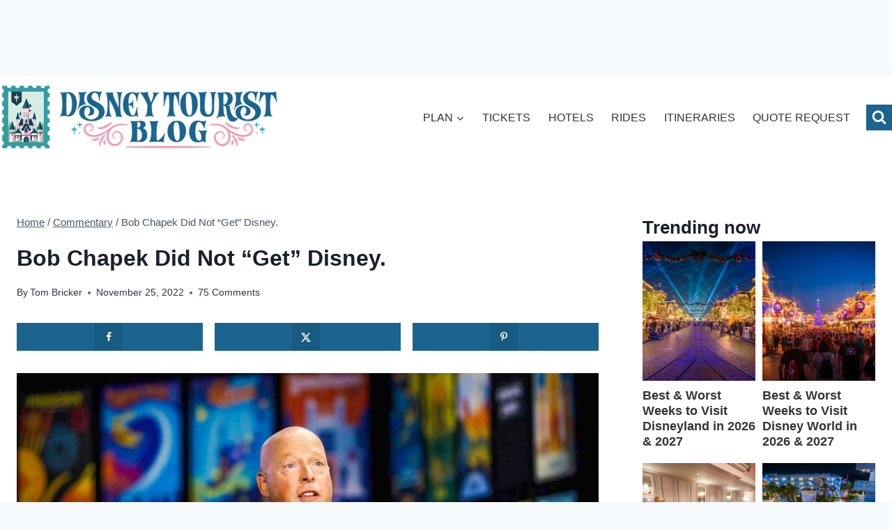

--- FILE ---
content_type: text/html; charset=UTF-8
request_url: https://www.disneytouristblog.com/bob-chapek-did-not-get-disney/
body_size: 84186
content:
<!doctype html>
<html lang="en-US" class="no-js" itemtype="https://schema.org/Blog" itemscope>
<head><meta charset="UTF-8"><script>if(navigator.userAgent.match(/MSIE|Internet Explorer/i)||navigator.userAgent.match(/Trident\/7\..*?rv:11/i)){var href=document.location.href;if(!href.match(/[?&]nowprocket/)){if(href.indexOf("?")==-1){if(href.indexOf("#")==-1){document.location.href=href+"?nowprocket=1"}else{document.location.href=href.replace("#","?nowprocket=1#")}}else{if(href.indexOf("#")==-1){document.location.href=href+"&nowprocket=1"}else{document.location.href=href.replace("#","&nowprocket=1#")}}}}</script><script>(()=>{class RocketLazyLoadScripts{constructor(){this.v="2.0.3",this.userEvents=["keydown","keyup","mousedown","mouseup","mousemove","mouseover","mouseenter","mouseout","mouseleave","touchmove","touchstart","touchend","touchcancel","wheel","click","dblclick","input","visibilitychange"],this.attributeEvents=["onblur","onclick","oncontextmenu","ondblclick","onfocus","onmousedown","onmouseenter","onmouseleave","onmousemove","onmouseout","onmouseover","onmouseup","onmousewheel","onscroll","onsubmit"]}async t(){this.i(),this.o(),/iP(ad|hone)/.test(navigator.userAgent)&&this.h(),this.u(),this.l(this),this.m(),this.k(this),this.p(this),this._(),await Promise.all([this.R(),this.L()]),this.lastBreath=Date.now(),this.S(this),this.P(),this.D(),this.O(),this.M(),await this.C(this.delayedScripts.normal),await this.C(this.delayedScripts.defer),await this.C(this.delayedScripts.async),this.F("domReady"),await this.T(),await this.j(),await this.I(),this.F("windowLoad"),await this.A(),window.dispatchEvent(new Event("rocket-allScriptsLoaded")),this.everythingLoaded=!0,this.lastTouchEnd&&await new Promise((t=>setTimeout(t,500-Date.now()+this.lastTouchEnd))),this.H(),this.F("all"),this.U(),this.W()}i(){this.CSPIssue=sessionStorage.getItem("rocketCSPIssue"),document.addEventListener("securitypolicyviolation",(t=>{this.CSPIssue||"script-src-elem"!==t.violatedDirective||"data"!==t.blockedURI||(this.CSPIssue=!0,sessionStorage.setItem("rocketCSPIssue",!0))}),{isRocket:!0})}o(){window.addEventListener("pageshow",(t=>{this.persisted=t.persisted,this.realWindowLoadedFired=!0}),{isRocket:!0}),window.addEventListener("pagehide",(()=>{this.onFirstUserAction=null}),{isRocket:!0})}h(){let t;function e(e){t=e}window.addEventListener("touchstart",e,{isRocket:!0}),window.addEventListener("touchend",(function i(o){Math.abs(o.changedTouches[0].pageX-t.changedTouches[0].pageX)<10&&Math.abs(o.changedTouches[0].pageY-t.changedTouches[0].pageY)<10&&o.timeStamp-t.timeStamp<200&&(o.target.dispatchEvent(new PointerEvent("click",{target:o.target,bubbles:!0,cancelable:!0,detail:1})),event.preventDefault(),window.removeEventListener("touchstart",e,{isRocket:!0}),window.removeEventListener("touchend",i,{isRocket:!0}))}),{isRocket:!0})}q(t){this.userActionTriggered||("mousemove"!==t.type||this.firstMousemoveIgnored?"keyup"===t.type||"mouseover"===t.type||"mouseout"===t.type||(this.userActionTriggered=!0,this.onFirstUserAction&&this.onFirstUserAction()):this.firstMousemoveIgnored=!0),"click"===t.type&&t.preventDefault(),this.savedUserEvents.length>0&&(t.stopPropagation(),t.stopImmediatePropagation()),"touchstart"===this.lastEvent&&"touchend"===t.type&&(this.lastTouchEnd=Date.now()),"click"===t.type&&(this.lastTouchEnd=0),this.lastEvent=t.type,this.savedUserEvents.push(t)}u(){this.savedUserEvents=[],this.userEventHandler=this.q.bind(this),this.userEvents.forEach((t=>window.addEventListener(t,this.userEventHandler,{passive:!1,isRocket:!0})))}U(){this.userEvents.forEach((t=>window.removeEventListener(t,this.userEventHandler,{passive:!1,isRocket:!0}))),this.savedUserEvents.forEach((t=>{t.target.dispatchEvent(new window[t.constructor.name](t.type,t))}))}m(){this.eventsMutationObserver=new MutationObserver((t=>{const e="return false";for(const i of t){if("attributes"===i.type){const t=i.target.getAttribute(i.attributeName);t&&t!==e&&(i.target.setAttribute("data-rocket-"+i.attributeName,t),i.target["rocket"+i.attributeName]=new Function("event",t),i.target.setAttribute(i.attributeName,e))}"childList"===i.type&&i.addedNodes.forEach((t=>{if(t.nodeType===Node.ELEMENT_NODE)for(const i of t.attributes)this.attributeEvents.includes(i.name)&&i.value&&""!==i.value&&(t.setAttribute("data-rocket-"+i.name,i.value),t["rocket"+i.name]=new Function("event",i.value),t.setAttribute(i.name,e))}))}})),this.eventsMutationObserver.observe(document,{subtree:!0,childList:!0,attributeFilter:this.attributeEvents})}H(){this.eventsMutationObserver.disconnect(),this.attributeEvents.forEach((t=>{document.querySelectorAll("[data-rocket-"+t+"]").forEach((e=>{e.setAttribute(t,e.getAttribute("data-rocket-"+t)),e.removeAttribute("data-rocket-"+t)}))}))}k(t){Object.defineProperty(HTMLElement.prototype,"onclick",{get(){return this.rocketonclick||null},set(e){this.rocketonclick=e,this.setAttribute(t.everythingLoaded?"onclick":"data-rocket-onclick","this.rocketonclick(event)")}})}S(t){function e(e,i){let o=e[i];e[i]=null,Object.defineProperty(e,i,{get:()=>o,set(s){t.everythingLoaded?o=s:e["rocket"+i]=o=s}})}e(document,"onreadystatechange"),e(window,"onload"),e(window,"onpageshow");try{Object.defineProperty(document,"readyState",{get:()=>t.rocketReadyState,set(e){t.rocketReadyState=e},configurable:!0}),document.readyState="loading"}catch(t){console.log("WPRocket DJE readyState conflict, bypassing")}}l(t){this.originalAddEventListener=EventTarget.prototype.addEventListener,this.originalRemoveEventListener=EventTarget.prototype.removeEventListener,this.savedEventListeners=[],EventTarget.prototype.addEventListener=function(e,i,o){o&&o.isRocket||!t.B(e,this)&&!t.userEvents.includes(e)||t.B(e,this)&&!t.userActionTriggered||e.startsWith("rocket-")||t.everythingLoaded?t.originalAddEventListener.call(this,e,i,o):t.savedEventListeners.push({target:this,remove:!1,type:e,func:i,options:o})},EventTarget.prototype.removeEventListener=function(e,i,o){o&&o.isRocket||!t.B(e,this)&&!t.userEvents.includes(e)||t.B(e,this)&&!t.userActionTriggered||e.startsWith("rocket-")||t.everythingLoaded?t.originalRemoveEventListener.call(this,e,i,o):t.savedEventListeners.push({target:this,remove:!0,type:e,func:i,options:o})}}F(t){"all"===t&&(EventTarget.prototype.addEventListener=this.originalAddEventListener,EventTarget.prototype.removeEventListener=this.originalRemoveEventListener),this.savedEventListeners=this.savedEventListeners.filter((e=>{let i=e.type,o=e.target||window;return"domReady"===t&&"DOMContentLoaded"!==i&&"readystatechange"!==i||("windowLoad"===t&&"load"!==i&&"readystatechange"!==i&&"pageshow"!==i||(this.B(i,o)&&(i="rocket-"+i),e.remove?o.removeEventListener(i,e.func,e.options):o.addEventListener(i,e.func,e.options),!1))}))}p(t){let e;function i(e){return t.everythingLoaded?e:e.split(" ").map((t=>"load"===t||t.startsWith("load.")?"rocket-jquery-load":t)).join(" ")}function o(o){function s(e){const s=o.fn[e];o.fn[e]=o.fn.init.prototype[e]=function(){return this[0]===window&&t.userActionTriggered&&("string"==typeof arguments[0]||arguments[0]instanceof String?arguments[0]=i(arguments[0]):"object"==typeof arguments[0]&&Object.keys(arguments[0]).forEach((t=>{const e=arguments[0][t];delete arguments[0][t],arguments[0][i(t)]=e}))),s.apply(this,arguments),this}}if(o&&o.fn&&!t.allJQueries.includes(o)){const e={DOMContentLoaded:[],"rocket-DOMContentLoaded":[]};for(const t in e)document.addEventListener(t,(()=>{e[t].forEach((t=>t()))}),{isRocket:!0});o.fn.ready=o.fn.init.prototype.ready=function(i){function s(){parseInt(o.fn.jquery)>2?setTimeout((()=>i.bind(document)(o))):i.bind(document)(o)}return t.realDomReadyFired?!t.userActionTriggered||t.fauxDomReadyFired?s():e["rocket-DOMContentLoaded"].push(s):e.DOMContentLoaded.push(s),o([])},s("on"),s("one"),s("off"),t.allJQueries.push(o)}e=o}t.allJQueries=[],o(window.jQuery),Object.defineProperty(window,"jQuery",{get:()=>e,set(t){o(t)}})}P(){const t=new Map;document.write=document.writeln=function(e){const i=document.currentScript,o=document.createRange(),s=i.parentElement;let n=t.get(i);void 0===n&&(n=i.nextSibling,t.set(i,n));const c=document.createDocumentFragment();o.setStart(c,0),c.appendChild(o.createContextualFragment(e)),s.insertBefore(c,n)}}async R(){return new Promise((t=>{this.userActionTriggered?t():this.onFirstUserAction=t}))}async L(){return new Promise((t=>{document.addEventListener("DOMContentLoaded",(()=>{this.realDomReadyFired=!0,t()}),{isRocket:!0})}))}async I(){return this.realWindowLoadedFired?Promise.resolve():new Promise((t=>{window.addEventListener("load",t,{isRocket:!0})}))}M(){this.pendingScripts=[];this.scriptsMutationObserver=new MutationObserver((t=>{for(const e of t)e.addedNodes.forEach((t=>{"SCRIPT"!==t.tagName||t.noModule||t.isWPRocket||this.pendingScripts.push({script:t,promise:new Promise((e=>{const i=()=>{const i=this.pendingScripts.findIndex((e=>e.script===t));i>=0&&this.pendingScripts.splice(i,1),e()};t.addEventListener("load",i,{isRocket:!0}),t.addEventListener("error",i,{isRocket:!0}),setTimeout(i,1e3)}))})}))})),this.scriptsMutationObserver.observe(document,{childList:!0,subtree:!0})}async j(){await this.J(),this.pendingScripts.length?(await this.pendingScripts[0].promise,await this.j()):this.scriptsMutationObserver.disconnect()}D(){this.delayedScripts={normal:[],async:[],defer:[]},document.querySelectorAll("script[type$=rocketlazyloadscript]").forEach((t=>{t.hasAttribute("data-rocket-src")?t.hasAttribute("async")&&!1!==t.async?this.delayedScripts.async.push(t):t.hasAttribute("defer")&&!1!==t.defer||"module"===t.getAttribute("data-rocket-type")?this.delayedScripts.defer.push(t):this.delayedScripts.normal.push(t):this.delayedScripts.normal.push(t)}))}async _(){await this.L();let t=[];document.querySelectorAll("script[type$=rocketlazyloadscript][data-rocket-src]").forEach((e=>{let i=e.getAttribute("data-rocket-src");if(i&&!i.startsWith("data:")){i.startsWith("//")&&(i=location.protocol+i);try{const o=new URL(i).origin;o!==location.origin&&t.push({src:o,crossOrigin:e.crossOrigin||"module"===e.getAttribute("data-rocket-type")})}catch(t){}}})),t=[...new Map(t.map((t=>[JSON.stringify(t),t]))).values()],this.N(t,"preconnect")}async $(t){if(await this.G(),!0!==t.noModule||!("noModule"in HTMLScriptElement.prototype))return new Promise((e=>{let i;function o(){(i||t).setAttribute("data-rocket-status","executed"),e()}try{if(navigator.userAgent.includes("Firefox/")||""===navigator.vendor||this.CSPIssue)i=document.createElement("script"),[...t.attributes].forEach((t=>{let e=t.nodeName;"type"!==e&&("data-rocket-type"===e&&(e="type"),"data-rocket-src"===e&&(e="src"),i.setAttribute(e,t.nodeValue))})),t.text&&(i.text=t.text),t.nonce&&(i.nonce=t.nonce),i.hasAttribute("src")?(i.addEventListener("load",o,{isRocket:!0}),i.addEventListener("error",(()=>{i.setAttribute("data-rocket-status","failed-network"),e()}),{isRocket:!0}),setTimeout((()=>{i.isConnected||e()}),1)):(i.text=t.text,o()),i.isWPRocket=!0,t.parentNode.replaceChild(i,t);else{const i=t.getAttribute("data-rocket-type"),s=t.getAttribute("data-rocket-src");i?(t.type=i,t.removeAttribute("data-rocket-type")):t.removeAttribute("type"),t.addEventListener("load",o,{isRocket:!0}),t.addEventListener("error",(i=>{this.CSPIssue&&i.target.src.startsWith("data:")?(console.log("WPRocket: CSP fallback activated"),t.removeAttribute("src"),this.$(t).then(e)):(t.setAttribute("data-rocket-status","failed-network"),e())}),{isRocket:!0}),s?(t.fetchPriority="high",t.removeAttribute("data-rocket-src"),t.src=s):t.src="data:text/javascript;base64,"+window.btoa(unescape(encodeURIComponent(t.text)))}}catch(i){t.setAttribute("data-rocket-status","failed-transform"),e()}}));t.setAttribute("data-rocket-status","skipped")}async C(t){const e=t.shift();return e?(e.isConnected&&await this.$(e),this.C(t)):Promise.resolve()}O(){this.N([...this.delayedScripts.normal,...this.delayedScripts.defer,...this.delayedScripts.async],"preload")}N(t,e){this.trash=this.trash||[];let i=!0;var o=document.createDocumentFragment();t.forEach((t=>{const s=t.getAttribute&&t.getAttribute("data-rocket-src")||t.src;if(s&&!s.startsWith("data:")){const n=document.createElement("link");n.href=s,n.rel=e,"preconnect"!==e&&(n.as="script",n.fetchPriority=i?"high":"low"),t.getAttribute&&"module"===t.getAttribute("data-rocket-type")&&(n.crossOrigin=!0),t.crossOrigin&&(n.crossOrigin=t.crossOrigin),t.integrity&&(n.integrity=t.integrity),t.nonce&&(n.nonce=t.nonce),o.appendChild(n),this.trash.push(n),i=!1}})),document.head.appendChild(o)}W(){this.trash.forEach((t=>t.remove()))}async T(){try{document.readyState="interactive"}catch(t){}this.fauxDomReadyFired=!0;try{await this.G(),document.dispatchEvent(new Event("rocket-readystatechange")),await this.G(),document.rocketonreadystatechange&&document.rocketonreadystatechange(),await this.G(),document.dispatchEvent(new Event("rocket-DOMContentLoaded")),await this.G(),window.dispatchEvent(new Event("rocket-DOMContentLoaded"))}catch(t){console.error(t)}}async A(){try{document.readyState="complete"}catch(t){}try{await this.G(),document.dispatchEvent(new Event("rocket-readystatechange")),await this.G(),document.rocketonreadystatechange&&document.rocketonreadystatechange(),await this.G(),window.dispatchEvent(new Event("rocket-load")),await this.G(),window.rocketonload&&window.rocketonload(),await this.G(),this.allJQueries.forEach((t=>t(window).trigger("rocket-jquery-load"))),await this.G();const t=new Event("rocket-pageshow");t.persisted=this.persisted,window.dispatchEvent(t),await this.G(),window.rocketonpageshow&&window.rocketonpageshow({persisted:this.persisted})}catch(t){console.error(t)}}async G(){Date.now()-this.lastBreath>45&&(await this.J(),this.lastBreath=Date.now())}async J(){return document.hidden?new Promise((t=>setTimeout(t))):new Promise((t=>requestAnimationFrame(t)))}B(t,e){return e===document&&"readystatechange"===t||(e===document&&"DOMContentLoaded"===t||(e===window&&"DOMContentLoaded"===t||(e===window&&"load"===t||e===window&&"pageshow"===t)))}static run(){(new RocketLazyLoadScripts).t()}}RocketLazyLoadScripts.run()})();</script>
	
	<meta name="viewport" content="width=device-width, initial-scale=1, minimum-scale=1">
	<script data-no-optimize="1" data-cfasync="false">!function(){"use strict";const t={adt_ei:{identityApiKey:"plainText",source:"url",type:"plaintext",priority:1},adt_eih:{identityApiKey:"sha256",source:"urlh",type:"hashed",priority:2},sh_kit:{identityApiKey:"sha256",source:"urlhck",type:"hashed",priority:3}},e=Object.keys(t);function i(t){return function(t){const e=t.match(/((?=([a-z0-9._!#$%+^&*()[\]<>-]+))\2@[a-z0-9._-]+\.[a-z0-9._-]+)/gi);return e?e[0]:""}(function(t){return t.replace(/\s/g,"")}(t.toLowerCase()))}!async function(){const n=new URL(window.location.href),o=n.searchParams;let a=null;const r=Object.entries(t).sort(([,t],[,e])=>t.priority-e.priority).map(([t])=>t);for(const e of r){const n=o.get(e),r=t[e];if(!n||!r)continue;const c=decodeURIComponent(n),d="plaintext"===r.type&&i(c),s="hashed"===r.type&&c;if(d||s){a={value:c,config:r};break}}if(a){const{value:t,config:e}=a;window.adthrive=window.adthrive||{},window.adthrive.cmd=window.adthrive.cmd||[],window.adthrive.cmd.push(function(){window.adthrive.identityApi({source:e.source,[e.identityApiKey]:t},({success:i,data:n})=>{i?window.adthrive.log("info","Plugin","detectEmails",`Identity API called with ${e.type} email: ${t}`,n):window.adthrive.log("warning","Plugin","detectEmails",`Failed to call Identity API with ${e.type} email: ${t}`,n)})})}!function(t,e){const i=new URL(e);t.forEach(t=>i.searchParams.delete(t)),history.replaceState(null,"",i.toString())}(e,n)}()}();
</script><meta name='robots' content='index, follow, max-image-preview:large, max-snippet:-1, max-video-preview:-1' />
	<style>img:is([sizes="auto" i], [sizes^="auto," i]) { contain-intrinsic-size: 3000px 1500px }</style>
	<style data-no-optimize="1" data-cfasync="false">
	.adthrive-ad {
		margin-top: 10px;
		margin-bottom: 10px;
		text-align: center;
		overflow-x: visible;
		clear: both;
		line-height: 0;
	}
	/* Sidebar ad styling */
body:not(.wp-embed-responsive) .adthrive-sidebar.adthrive-stuck {
margin-top: 125px;
z-index: 9!important;
}
body:not(.wp-embed-responsive) .adthrive-sticky-sidebar > div {
top: 125px!important;
}
@media (min-width: 1097px) {
body:not(.wp-embed-responsive) .adthrive-sidebar.adthrive-stuck {
margin-top: 80px;
}
body:not(.wp-embed-responsive) .adthrive-sticky-sidebar > div {
top: 80px!important;
}
}
@media (min-width: 1350px) {
body:not(.wp-embed-responsive) .adthrive-sidebar.adthrive-stuck {
margin-top: 50px;
}
body:not(.wp-embed-responsive) .adthrive-sticky-sidebar > div {
top: 50px!important;
}
}
/* END Sidebar ad styling */

.adthrive-content:before {
    content: "Advertisement";
    font-family: Iowan Old Style, 'Quattrocento', serif;
font-size: 14px;
    letter-spacing: 1px;
    margin-top: 0;
    margin-bottom: 10px;
    display: block;
    color: #888;
}

@media (min-width: 800px) {
#page {
display: flex;
}
}

.main-header {
top: 0px!important;
}

body.archive .adthrive-content,
body.search .adthrive-content,
body.blog .adthrive-content {
  grid-column: 1 / -1;
}</style>
<script data-no-optimize="1" data-cfasync="false">
	window.adthriveCLS = {
		enabledLocations: ['Content', 'Recipe'],
		injectedSlots: [],
		injectedFromPlugin: true,
		branch: '19d19d6',bucket: 'prod',			};
	window.adthriveCLS.siteAds = {"betaTester":true,"targeting":[{"value":"5912400d9de2e64b22c91b34","key":"siteId"},{"value":"6233884d9b6bff708891eda9","key":"organizationId"},{"value":"Disney Tourist Blog","key":"siteName"},{"value":"AdThrive Edge","key":"service"},{"value":"on","key":"bidding"},{"value":["Travel","Family and Parenting"],"key":"verticals"}],"siteUrl":"http://disneytouristblog.com","siteId":"5912400d9de2e64b22c91b34","siteName":"Disney Tourist Blog","breakpoints":{"tablet":768,"desktop":1024},"cloudflare":{"version":"b770817"},"adUnits":[{"sequence":null,"thirdPartyAdUnitName":null,"targeting":[{"value":["Header"],"key":"location"}],"devices":["desktop"],"name":"Header","sticky":false,"location":"Header","dynamic":{"pageSelector":"","spacing":0,"max":1,"lazyMax":null,"enable":true,"lazy":false,"elementSelector":"body","skip":0,"classNames":[],"position":"afterbegin","every":1,"enabled":true},"stickyOverlapSelector":"","adSizes":[[970,90],[728,90],[468,60],[320,50],[320,100],[300,50]],"priority":399,"autosize":true},{"sequence":null,"thirdPartyAdUnitName":null,"targeting":[{"value":["Header"],"key":"location"}],"devices":["tablet"],"name":"Header","sticky":false,"location":"Header","dynamic":{"pageSelector":"","spacing":0,"max":1,"lazyMax":null,"enable":true,"lazy":false,"elementSelector":"main#inner-wrap","skip":0,"classNames":[],"position":"afterbegin","every":1,"enabled":true},"stickyOverlapSelector":"","adSizes":[[970,90],[728,90],[468,60],[320,50],[320,100],[300,50]],"priority":399,"autosize":true},{"sequence":1,"thirdPartyAdUnitName":null,"targeting":[{"value":["Sidebar"],"key":"location"}],"devices":["desktop"],"name":"Sidebar_1","sticky":false,"location":"Sidebar","dynamic":{"pageSelector":"","spacing":0,"max":1,"lazyMax":null,"enable":true,"lazy":false,"elementSelector":".sidebar-inner-wrap > *","skip":0,"classNames":[],"position":"afterend","every":1,"enabled":true},"stickyOverlapSelector":"","adSizes":[[300,250],[300,600],[160,600],[120,240],[250,250],[320,50],[320,100],[300,50],[300,420]],"priority":299,"autosize":true},{"sequence":9,"thirdPartyAdUnitName":null,"targeting":[{"value":["Sidebar"],"key":"location"},{"value":true,"key":"sticky"}],"devices":["desktop"],"name":"Sidebar_9","sticky":true,"location":"Sidebar","dynamic":{"pageSelector":"","spacing":0,"max":1,"lazyMax":null,"enable":true,"lazy":false,"elementSelector":".primary-sidebar","skip":0,"classNames":[],"position":"beforeend","every":1,"enabled":true},"stickyOverlapSelector":".site-footer","adSizes":[[160,600],[336,280],[320,50],[300,600],[250,250],[1,1],[320,100],[300,1050],[300,50],[300,420],[300,250]],"priority":291,"autosize":true},{"sequence":1,"thirdPartyAdUnitName":null,"targeting":[{"value":["Content"],"key":"location"}],"devices":["desktop"],"name":"Content_1","sticky":false,"location":"Content","dynamic":{"pageSelector":"body.single, body.page:not(.home):not(.page-id-5737):not(.page-template-page-nosidebar):not(.page-id-477):not(.page-id-320)","spacing":1,"max":5,"lazyMax":10,"enable":true,"lazy":true,"elementSelector":".entry-content > p, .entry-content > ul, .entry-content > ol","skip":5,"classNames":[],"position":"afterend","every":1,"enabled":true},"stickyOverlapSelector":"","adSizes":[[728,90],[336,280],[320,50],[468,60],[970,90],[250,250],[1,1],[320,100],[970,250],[1,2],[300,50],[300,300],[552,334],[728,250],[300,250]],"priority":199,"autosize":true},{"sequence":1,"thirdPartyAdUnitName":null,"targeting":[{"value":["Content"],"key":"location"}],"devices":["tablet","phone"],"name":"Content_1","sticky":false,"location":"Content","dynamic":{"pageSelector":"body.single, body.page:not(.home):not(.page-id-5737):not(.page-template-page-nosidebar):not(.page-id-477):not(.page-id-320)","spacing":1.5,"max":4,"lazyMax":11,"enable":true,"lazy":true,"elementSelector":".entry-content > p, .entry-content > ul, .entry-content > ol","skip":5,"classNames":[],"position":"afterend","every":1,"enabled":true},"stickyOverlapSelector":"","adSizes":[[728,90],[336,280],[320,50],[468,60],[970,90],[250,250],[1,1],[320,100],[970,250],[1,2],[300,50],[300,300],[552,334],[728,250],[300,250]],"priority":199,"autosize":true},{"sequence":null,"thirdPartyAdUnitName":null,"targeting":[{"value":["Content"],"key":"location"}],"devices":["desktop","tablet","phone"],"name":"Content","sticky":false,"location":"Content","dynamic":{"pageSelector":"body.home","spacing":0,"max":3,"lazyMax":null,"enable":true,"lazy":false,"elementSelector":".entry-content > div","skip":0,"classNames":[],"position":"afterend","every":3,"enabled":true},"stickyOverlapSelector":"","adSizes":[[728,90],[336,280],[320,50],[468,60],[970,90],[250,250],[1,1],[320,100],[970,250],[1,2],[300,50],[300,300],[552,334],[728,250],[300,250]],"priority":199,"autosize":true},{"sequence":null,"thirdPartyAdUnitName":null,"targeting":[{"value":["Content"],"key":"location"}],"devices":["tablet","phone"],"name":"Content","sticky":false,"location":"Content","dynamic":{"pageSelector":"body.blog, body.search, body.archive","spacing":0,"max":3,"lazyMax":null,"enable":true,"lazy":false,"elementSelector":"#archive-container > li","skip":3,"classNames":[],"position":"afterend","every":3,"enabled":true},"stickyOverlapSelector":"","adSizes":[[728,90],[336,280],[320,50],[468,60],[970,90],[250,250],[1,1],[320,100],[970,250],[1,2],[300,50],[300,300],[552,334],[728,250],[300,250]],"priority":199,"autosize":true},{"sequence":null,"thirdPartyAdUnitName":null,"targeting":[{"value":["Below Post"],"key":"location"}],"devices":["desktop","tablet","phone"],"name":"Below_Post","sticky":false,"location":"Below Post","dynamic":{"pageSelector":"body.single","spacing":0.8,"max":0,"lazyMax":1,"enable":true,"lazy":true,"elementSelector":".comment-list > li","skip":1,"classNames":[],"position":"afterend","every":1,"enabled":true},"stickyOverlapSelector":"","adSizes":[[120,240],[250,250],[300,250],[320,50],[320,100],[336,280],[468,60],[728,90],[1,1]],"priority":99,"autosize":true},{"sequence":null,"thirdPartyAdUnitName":null,"targeting":[{"value":["Footer"],"key":"location"},{"value":true,"key":"sticky"}],"devices":["tablet","phone","desktop"],"name":"Footer","sticky":true,"location":"Footer","dynamic":{"pageSelector":"","spacing":0,"max":1,"lazyMax":null,"enable":true,"lazy":false,"elementSelector":"body","skip":0,"classNames":[],"position":"beforeend","every":1,"enabled":true},"stickyOverlapSelector":".footer-widgets","adSizes":[[320,50],[320,100],[728,90],[970,90],[468,60],[1,1],[300,50]],"priority":-1,"autosize":true}],"adDensityLayout":{"mobile":{"adDensity":0.13,"onePerViewport":true},"pageOverrides":[{"mobile":{"adDensity":0.3,"onePerViewport":false},"note":null,"pageSelector":"body.blog, body.search, body.archive, body.home","desktop":{"adDensity":0.26,"onePerViewport":false}}],"desktop":{"adDensity":0.17,"onePerViewport":false}},"adDensityEnabled":true,"siteExperiments":[],"adTypes":{"sponsorTileDesktop":true,"interscrollerDesktop":true,"nativeBelowPostDesktop":true,"miniscroller":true,"largeFormatsMobile":true,"nativeMobileContent":true,"inRecipeRecommendationMobile":true,"nativeMobileRecipe":true,"sponsorTileMobile":true,"expandableCatalogAdsMobile":true,"frameAdsMobile":true,"outstreamMobile":true,"nativeHeaderMobile":true,"frameAdsDesktop":true,"inRecipeRecommendationDesktop":true,"expandableFooterDesktop":true,"nativeDesktopContent":true,"outstreamDesktop":true,"animatedFooter":true,"skylineHeader":false,"expandableFooter":false,"nativeDesktopSidebar":true,"videoFootersMobile":true,"videoFootersDesktop":true,"interscroller":true,"nativeDesktopRecipe":true,"nativeHeaderDesktop":true,"nativeBelowPostMobile":true,"expandableCatalogAdsDesktop":true,"largeFormatsDesktop":false},"adOptions":{"theTradeDesk":true,"usCmpClickWrap":{"enabled":false,"regions":[]},"undertone":true,"sidebarConfig":{"dynamicStickySidebar":{"minHeight":2400,"enabled":true,"blockedSelectors":[]}},"footerCloseButton":false,"teads":true,"seedtag":true,"pmp":true,"thirtyThreeAcross":true,"sharethrough":true,"optimizeVideoPlayersForEarnings":true,"removeVideoTitleWrapper":true,"pubMatic":true,"contentTermsFooterEnabled":true,"chicory":false,"infiniteScroll":false,"longerVideoAdPod":true,"yahoossp":true,"spa":false,"stickyContainerConfig":{"recipeDesktop":{"minHeight":null,"enabled":false},"blockedSelectors":[],"stickyHeaderSelectors":[],"content":{"minHeight":null,"enabled":false},"recipeMobile":{"minHeight":null,"enabled":false}},"gatedPrint":{"printClasses":[],"siteEmailServiceProviderId":null,"defaultOptIn":false,"closeButtonEnabled":false,"enabled":false,"newsletterPromptEnabled":false},"yieldmo":true,"footerSelector":"","consentMode":{"enabled":false,"customVendorList":""},"amazonUAM":true,"gamMCMEnabled":true,"gamMCMChildNetworkCode":"190838186","stickyContainerAds":false,"rubicon":true,"conversant":true,"openx":true,"customCreativeEnabled":true,"mobileHeaderHeight":1,"secColor":"#000000","unruly":true,"mediaGrid":true,"bRealTime":true,"adInViewTime":null,"regulatory":{"privacyPolicyUrl":"","termsOfServiceUrl":""},"gumgum":true,"comscoreFooter":true,"desktopInterstitial":false,"contentAdXExpansionDesktop":true,"amx":true,"footerCloseButtonDesktop":false,"ozone":true,"isAutoOptimized":true,"comscoreTAL":true,"targetaff":true,"bgColor":"#FFFFFF","advancePlaylistOptions":{"playlistPlayer":{"enabled":true},"relatedPlayer":{"enabled":true,"applyToFirst":true}},"kargo":true,"liveRampATS":true,"footerCloseButtonMobile":false,"interstitialBlockedPageSelectors":"","prioritizeShorterVideoAds":true,"allowSmallerAdSizes":true,"comscore":"FamilyParenting","blis":true,"wakeLock":{"desktopEnabled":true,"mobileValue":15,"mobileEnabled":true,"desktopValue":30},"mobileInterstitial":false,"tripleLift":true,"sensitiveCategories":["alc","ast","cbd","cosm","dat","pol","rel","sst","ssr","srh","ske","tob","wtl"],"liveRamp":true,"adthriveEmailIdentity":true,"criteo":true,"nativo":true,"infiniteScrollOptions":{"selector":"","heightThreshold":0},"siteAttributes":{"mobileHeaderSelectors":[],"desktopHeaderSelectors":[]},"dynamicContentSlotLazyLoading":true,"clsOptimizedAds":true,"ogury":true,"verticals":["Travel","Family and Parenting"],"inImage":false,"stackadapt":true,"usCMP":{"regions":[],"defaultOptIn":false,"enabled":false,"strictMode":false},"contentAdXExpansionMobile":true,"advancePlaylist":true,"medianet":true,"delayLoading":false,"inImageZone":null,"appNexus":true,"rise":true,"liveRampId":"","infiniteScrollRefresh":false,"indexExchange":true},"siteAdsProfiles":[],"thirdPartySiteConfig":{"partners":{"discounts":[]}},"featureRollouts":{"erp":{"featureRolloutId":19,"data":null,"enabled":false}},"videoPlayers":{"contextual":{"autoplayCollapsibleEnabled":true,"overrideEmbedLocation":false,"defaultPlayerType":"static"},"videoEmbed":"wordpress","footerSelector":"","contentSpecificPlaylists":[],"players":[{"devices":["desktop","mobile"],"formattedType":"Stationary Related","description":"","id":4056199,"title":"Stationary related player - desktop and mobile","type":"stationaryRelated","enabled":true,"playerId":"yvuD4sIW"},{"playlistId":"","pageSelector":"","devices":["desktop"],"description":"","skip":3,"title":"Sticky related player - desktop","type":"stickyRelated","enabled":true,"formattedType":"Sticky Related","elementSelector":".post-single-content > p, .post-single-content > ul, .post-single-content > ol, .post-single-content .dynamic-html > p, .post-single-content .dynamic-html > ol, .post-single-content .dynamic-html > ul, .post-content > p, .post-content > ul, .post-content > ol, .entry-content > p, .entry-content > ul, .entry-content > ol","id":4056200,"position":"afterend","saveVideoCloseState":false,"shuffle":false,"mobileHeaderSelector":null,"playerId":"yvuD4sIW"},{"playlistId":"4t95r6OY","pageSelector":"body.single, body.page.content-test:not(.home):not(.page-id-5737):not(.page-template-page-nosidebar):not(.page-id-477):not(.page-id-320)","devices":["mobile"],"mobileLocation":"top-center","description":"","skip":3,"title":"","type":"stickyPlaylist","enabled":true,"footerSelector":"","formattedType":"Sticky Playlist","elementSelector":".post-single-content > p, .post-single-content > ul, .post-single-content > ol, .post-single-content .dynamic-html > p, .post-single-content .dynamic-html > ol, .post-single-content .dynamic-html > ul, .post-content > p, .post-content > ul, .post-content > ol, .entry-content > p, .entry-content > ul, .entry-content > ol","id":4056203,"position":"afterend","saveVideoCloseState":false,"shuffle":true,"mobileHeaderSelector":".main-header","playerId":"G6Xk37Ed"},{"playlistId":"","pageSelector":"","devices":["mobile"],"mobileLocation":"top-center","description":"","skip":3,"title":"Sticky related player - mobile","type":"stickyRelated","enabled":true,"formattedType":"Sticky Related","elementSelector":".post-single-content > p, .post-single-content > ul, .post-single-content > ol, .post-single-content .dynamic-html > p, .post-single-content .dynamic-html > ol, .post-single-content .dynamic-html > ul, .post-content > p, .post-content > ul, .post-content > ol, .entry-content > p, .entry-content > ul, .entry-content > ol","id":4056201,"position":"afterend","saveVideoCloseState":false,"shuffle":false,"mobileHeaderSelector":".main-header","playerId":"yvuD4sIW"},{"playlistId":"4t95r6OY","pageSelector":"body.single, body.page.content-test:not(.home):not(.page-id-5737):not(.page-template-page-nosidebar):not(.page-id-477):not(.page-id-320)","devices":["desktop"],"description":"","skip":3,"title":"","type":"stickyPlaylist","enabled":true,"footerSelector":"","formattedType":"Sticky Playlist","elementSelector":".post-single-content > p, .post-single-content > ul, .post-single-content > ol, .post-single-content .dynamic-html > p, .post-single-content .dynamic-html > ol, .post-single-content .dynamic-html > ul, .post-content > p, .post-content > ul, .post-content > ol, .entry-content > p, .entry-content > ul, .entry-content > ol","id":4056202,"position":"afterend","saveVideoCloseState":false,"shuffle":true,"mobileHeaderSelector":null,"playerId":"G6Xk37Ed"}],"partners":{"theTradeDesk":true,"unruly":true,"mediaGrid":true,"undertone":true,"gumgum":true,"seedtag":true,"amx":true,"ozone":true,"pmp":true,"kargo":true,"stickyOutstream":{"desktop":{"enabled":true},"blockedPageSelectors":"","mobileLocation":"bottom-left","allowOnHomepage":true,"mobile":{"enabled":true},"saveVideoCloseState":false,"mobileHeaderSelector":".main-header","allowForPageWithStickyPlayer":{"enabled":true}},"sharethrough":true,"blis":true,"tripleLift":true,"pubMatic":true,"criteo":true,"yahoossp":true,"nativo":true,"stackadapt":true,"yieldmo":true,"amazonUAM":true,"medianet":true,"rubicon":true,"appNexus":true,"rise":true,"openx":true,"indexExchange":true}}};</script>

<script data-no-optimize="1" data-cfasync="false">
(function(w, d) {
	w.adthrive = w.adthrive || {};
	w.adthrive.cmd = w.adthrive.cmd || [];
	w.adthrive.plugin = 'adthrive-ads-3.10.0';
	w.adthrive.host = 'ads.adthrive.com';
	w.adthrive.integration = 'plugin';

	var commitParam = (w.adthriveCLS && w.adthriveCLS.bucket !== 'prod' && w.adthriveCLS.branch) ? '&commit=' + w.adthriveCLS.branch : '';

	var s = d.createElement('script');
	s.async = true;
	s.referrerpolicy='no-referrer-when-downgrade';
	s.src = 'https://' + w.adthrive.host + '/sites/5912400d9de2e64b22c91b34/ads.min.js?referrer=' + w.encodeURIComponent(w.location.href) + commitParam + '&cb=' + (Math.floor(Math.random() * 100) + 1) + '';
	var n = d.getElementsByTagName('script')[0];
	n.parentNode.insertBefore(s, n);
})(window, document);
</script>
<link rel="dns-prefetch" href="https://ads.adthrive.com/"><link rel="preconnect" href="https://ads.adthrive.com/"><link rel="preconnect" href="https://ads.adthrive.com/" crossorigin>
	<!-- This site is optimized with the Yoast SEO plugin v26.7 - https://yoast.com/wordpress/plugins/seo/ -->
	<title>Bob Chapek Did Not &quot;Get&quot; Disney. - Disney Tourist Blog</title>
<link crossorigin data-rocket-preconnect href="https://cdn.id5-sync.com" rel="preconnect">
<link crossorigin data-rocket-preconnect href="https://sb.scorecardresearch.com" rel="preconnect">
<link crossorigin data-rocket-preconnect href="https://imasdk.googleapis.com" rel="preconnect">
<link crossorigin data-rocket-preconnect href="https://ads.adthrive.com" rel="preconnect">
<link crossorigin data-rocket-preconnect href="https://securepubads.g.doubleclick.net" rel="preconnect">
<link crossorigin data-rocket-preconnect href="https://c.aps.amazon-adsystem.com" rel="preconnect">
<link crossorigin data-rocket-preconnect href="https://wp.me" rel="preconnect">
<link crossorigin data-rocket-preconnect href="https://www.googletagmanager.com" rel="preconnect">
<link crossorigin data-rocket-preconnect href="https://b.delivery.consentmanager.net" rel="preconnect">
<link crossorigin data-rocket-preconnect href="https://cdn.consentmanager.net" rel="preconnect">
<link crossorigin data-rocket-preconnect href="https://cdn.jsdelivr.net" rel="preconnect">
	<link rel="canonical" href="https://www.disneytouristblog.com/bob-chapek-did-not-get-disney/" />
	<meta name="author" content="Tom Bricker" />
	<script type="application/ld+json" class="yoast-schema-graph">{"@context":"https://schema.org","@graph":[{"@type":"Article","@id":"https://www.disneytouristblog.com/bob-chapek-did-not-get-disney/#article","isPartOf":{"@id":"https://www.disneytouristblog.com/bob-chapek-did-not-get-disney/"},"author":{"name":"Tom Bricker","@id":"https://www.disneytouristblog.com/#/schema/person/c602dc51ed8a96f923731699f090f905"},"headline":"Bob Chapek Did Not &#8220;Get&#8221; Disney.","datePublished":"2022-11-25T14:46:10+00:00","dateModified":"2022-11-26T14:43:10+00:00","mainEntityOfPage":{"@id":"https://www.disneytouristblog.com/bob-chapek-did-not-get-disney/"},"wordCount":3162,"commentCount":75,"publisher":{"@id":"https://www.disneytouristblog.com/#organization"},"image":{"@id":"https://www.disneytouristblog.com/bob-chapek-did-not-get-disney/#primaryimage"},"thumbnailUrl":"https://www.disneytouristblog.com/wp-content/uploads/2022/11/bob-chapek-former-disney-ceo-fired-epcot.jpg","keywords":["Disneyland","Iger v. Chapek","Walt Disney World"],"articleSection":["Commentary"],"inLanguage":"en-US","potentialAction":[{"@type":"CommentAction","name":"Comment","target":["https://www.disneytouristblog.com/bob-chapek-did-not-get-disney/#respond"]}]},{"@type":"WebPage","@id":"https://www.disneytouristblog.com/bob-chapek-did-not-get-disney/","url":"https://www.disneytouristblog.com/bob-chapek-did-not-get-disney/","name":"Bob Chapek Did Not \"Get\" Disney. - Disney Tourist Blog","isPartOf":{"@id":"https://www.disneytouristblog.com/#website"},"primaryImageOfPage":{"@id":"https://www.disneytouristblog.com/bob-chapek-did-not-get-disney/#primaryimage"},"image":{"@id":"https://www.disneytouristblog.com/bob-chapek-did-not-get-disney/#primaryimage"},"thumbnailUrl":"https://www.disneytouristblog.com/wp-content/uploads/2022/11/bob-chapek-former-disney-ceo-fired-epcot.jpg","datePublished":"2022-11-25T14:46:10+00:00","dateModified":"2022-11-26T14:43:10+00:00","breadcrumb":{"@id":"https://www.disneytouristblog.com/bob-chapek-did-not-get-disney/#breadcrumb"},"inLanguage":"en-US","potentialAction":[{"@type":"ReadAction","target":["https://www.disneytouristblog.com/bob-chapek-did-not-get-disney/"]}]},{"@type":"ImageObject","inLanguage":"en-US","@id":"https://www.disneytouristblog.com/bob-chapek-did-not-get-disney/#primaryimage","url":"https://www.disneytouristblog.com/wp-content/uploads/2022/11/bob-chapek-former-disney-ceo-fired-epcot.jpg","contentUrl":"https://www.disneytouristblog.com/wp-content/uploads/2022/11/bob-chapek-former-disney-ceo-fired-epcot.jpg","width":960,"height":539},{"@type":"BreadcrumbList","@id":"https://www.disneytouristblog.com/bob-chapek-did-not-get-disney/#breadcrumb","itemListElement":[{"@type":"ListItem","position":1,"name":"Home","item":"https://www.disneytouristblog.com/"},{"@type":"ListItem","position":2,"name":"All Posts","item":"https://www.disneytouristblog.com/all-posts/"},{"@type":"ListItem","position":3,"name":"Bob Chapek Did Not &#8220;Get&#8221; Disney."}]},{"@type":"WebSite","@id":"https://www.disneytouristblog.com/#website","url":"https://www.disneytouristblog.com/","name":"Disney Tourist Blog","description":"Disney World News &amp; Vacation Planning Tips","publisher":{"@id":"https://www.disneytouristblog.com/#organization"},"potentialAction":[{"@type":"SearchAction","target":{"@type":"EntryPoint","urlTemplate":"https://www.disneytouristblog.com/?s={search_term_string}"},"query-input":{"@type":"PropertyValueSpecification","valueRequired":true,"valueName":"search_term_string"}}],"inLanguage":"en-US"},{"@type":"Organization","@id":"https://www.disneytouristblog.com/#organization","name":"Disney Tourist Blog","url":"https://www.disneytouristblog.com/","logo":{"@type":"ImageObject","inLanguage":"en-US","@id":"https://www.disneytouristblog.com/#/schema/logo/image/","url":"https://www.disneytouristblog.com/wp-content/uploads/2025/10/DTB_Final_3.png","contentUrl":"https://www.disneytouristblog.com/wp-content/uploads/2025/10/DTB_Final_3.png","width":600,"height":145,"caption":"Disney Tourist Blog"},"image":{"@id":"https://www.disneytouristblog.com/#/schema/logo/image/"},"sameAs":["http://www.facebook.com/disneytouristblog","https://x.com/distouristblog","https://www.instagram.com/tom_bricker/","https://www.pinterest.com/tombricker/"]},{"@type":"Person","@id":"https://www.disneytouristblog.com/#/schema/person/c602dc51ed8a96f923731699f090f905","name":"Tom Bricker","image":{"@type":"ImageObject","inLanguage":"en-US","@id":"https://www.disneytouristblog.com/#/schema/person/image/","url":"https://secure.gravatar.com/avatar/a61ccb54f2ac9d8ada6d826ad7d0958ae9b589189fa483ce542ff444a169d805?s=96&d=monsterid&r=g","contentUrl":"https://secure.gravatar.com/avatar/a61ccb54f2ac9d8ada6d826ad7d0958ae9b589189fa483ce542ff444a169d805?s=96&d=monsterid&r=g","caption":"Tom Bricker"},"sameAs":["https://x.com/tom_bricker"],"url":"https://www.disneytouristblog.com/author/tom-bricker/"}]}</script>
	<!-- / Yoast SEO plugin. -->


<!-- Hubbub v.1.36.3 https://morehubbub.com/ -->
<meta property="og:locale" content="en_US" />
<meta property="og:type" content="article" />
<meta property="og:title" content="Bob Chapek Did Not &quot;Get&quot; Disney." />
<meta property="og:description" content="When the Walt Disney Company ousted former CEO Bob Chapek, few tears were shed by fans and Cast Members. His tenure had been mired in controversy, unpopular decisions, and widespread concern that he was doing" />
<meta property="og:url" content="https://www.disneytouristblog.com/bob-chapek-did-not-get-disney/" />
<meta property="og:site_name" content="Disney Tourist Blog" />
<meta property="og:updated_time" content="2022-11-26T09:43:10+00:00" />
<meta property="article:published_time" content="2022-11-25T09:46:10+00:00" />
<meta property="article:modified_time" content="2022-11-26T09:43:10+00:00" />
<meta name="twitter:card" content="summary_large_image" />
<meta name="twitter:title" content="Bob Chapek Did Not &quot;Get&quot; Disney." />
<meta name="twitter:description" content="When the Walt Disney Company ousted former CEO Bob Chapek, few tears were shed by fans and Cast Members. His tenure had been mired in controversy, unpopular decisions, and widespread concern that he was doing" />
<meta class="flipboard-article" content="When the Walt Disney Company ousted former CEO Bob Chapek, few tears were shed by fans and Cast Members. His tenure had been mired in controversy, unpopular decisions, and widespread concern that he was doing" />
<meta property="og:image" content="https://www.disneytouristblog.com/wp-content/uploads/2022/11/bob-chapek-former-disney-ceo-fired-epcot.jpg" />
<meta name="twitter:image" content="https://www.disneytouristblog.com/wp-content/uploads/2022/11/bob-chapek-former-disney-ceo-fired-epcot.jpg" />
<meta property="og:image:width" content="960" />
<meta property="og:image:height" content="539" />
<meta name="twitter:creator" content="@tom_bricker" />
<!-- Hubbub v.1.36.3 https://morehubbub.com/ -->
<link rel='dns-prefetch' href='//secure.gravatar.com' />
<link rel='dns-prefetch' href='//v0.wordpress.com' />

<link rel="alternate" type="application/rss+xml" title="Disney Tourist Blog &raquo; Feed" href="https://www.disneytouristblog.com/feed/" />
<link rel="alternate" type="application/rss+xml" title="Disney Tourist Blog &raquo; Comments Feed" href="https://www.disneytouristblog.com/comments/feed/" />
			<script type="rocketlazyloadscript">document.documentElement.classList.remove( 'no-js' );</script>
			<link rel="alternate" type="application/rss+xml" title="Disney Tourist Blog &raquo; Bob Chapek Did Not &#8220;Get&#8221; Disney. Comments Feed" href="https://www.disneytouristblog.com/bob-chapek-did-not-get-disney/feed/" />
<style id='wp-emoji-styles-inline-css'>

	img.wp-smiley, img.emoji {
		display: inline !important;
		border: none !important;
		box-shadow: none !important;
		height: 1em !important;
		width: 1em !important;
		margin: 0 0.07em !important;
		vertical-align: -0.1em !important;
		background: none !important;
		padding: 0 !important;
	}
</style>
<link rel='stylesheet' id='wp-block-library-css' href='https://www.disneytouristblog.com/wp-includes/css/dist/block-library/style.min.css?ver=6.8.3' media='all' />
<style id='classic-theme-styles-inline-css'>
/*! This file is auto-generated */
.wp-block-button__link{color:#fff;background-color:#32373c;border-radius:9999px;box-shadow:none;text-decoration:none;padding:calc(.667em + 2px) calc(1.333em + 2px);font-size:1.125em}.wp-block-file__button{background:#32373c;color:#fff;text-decoration:none}
</style>
<link rel='stylesheet' id='mediaelement-css' href='https://www.disneytouristblog.com/wp-includes/js/mediaelement/mediaelementplayer-legacy.min.css?ver=4.2.17' media='all' />
<link rel='stylesheet' id='wp-mediaelement-css' href='https://www.disneytouristblog.com/wp-includes/js/mediaelement/wp-mediaelement.min.css?ver=6.8.3' media='all' />
<style id='jetpack-sharing-buttons-style-inline-css'>
.jetpack-sharing-buttons__services-list{display:flex;flex-direction:row;flex-wrap:wrap;gap:0;list-style-type:none;margin:5px;padding:0}.jetpack-sharing-buttons__services-list.has-small-icon-size{font-size:12px}.jetpack-sharing-buttons__services-list.has-normal-icon-size{font-size:16px}.jetpack-sharing-buttons__services-list.has-large-icon-size{font-size:24px}.jetpack-sharing-buttons__services-list.has-huge-icon-size{font-size:36px}@media print{.jetpack-sharing-buttons__services-list{display:none!important}}.editor-styles-wrapper .wp-block-jetpack-sharing-buttons{gap:0;padding-inline-start:0}ul.jetpack-sharing-buttons__services-list.has-background{padding:1.25em 2.375em}
</style>
<style id='global-styles-inline-css'>
:root{--wp--preset--aspect-ratio--square: 1;--wp--preset--aspect-ratio--4-3: 4/3;--wp--preset--aspect-ratio--3-4: 3/4;--wp--preset--aspect-ratio--3-2: 3/2;--wp--preset--aspect-ratio--2-3: 2/3;--wp--preset--aspect-ratio--16-9: 16/9;--wp--preset--aspect-ratio--9-16: 9/16;--wp--preset--color--black: #000000;--wp--preset--color--cyan-bluish-gray: #abb8c3;--wp--preset--color--white: #ffffff;--wp--preset--color--pale-pink: #f78da7;--wp--preset--color--vivid-red: #cf2e2e;--wp--preset--color--luminous-vivid-orange: #ff6900;--wp--preset--color--luminous-vivid-amber: #fcb900;--wp--preset--color--light-green-cyan: #7bdcb5;--wp--preset--color--vivid-green-cyan: #00d084;--wp--preset--color--pale-cyan-blue: #8ed1fc;--wp--preset--color--vivid-cyan-blue: #0693e3;--wp--preset--color--vivid-purple: #9b51e0;--wp--preset--color--theme-palette-1: var(--global-palette1);--wp--preset--color--theme-palette-2: var(--global-palette2);--wp--preset--color--theme-palette-3: var(--global-palette3);--wp--preset--color--theme-palette-4: var(--global-palette4);--wp--preset--color--theme-palette-5: var(--global-palette5);--wp--preset--color--theme-palette-6: var(--global-palette6);--wp--preset--color--theme-palette-7: var(--global-palette7);--wp--preset--color--theme-palette-8: var(--global-palette8);--wp--preset--color--theme-palette-9: var(--global-palette9);--wp--preset--gradient--vivid-cyan-blue-to-vivid-purple: linear-gradient(135deg,rgba(6,147,227,1) 0%,rgb(155,81,224) 100%);--wp--preset--gradient--light-green-cyan-to-vivid-green-cyan: linear-gradient(135deg,rgb(122,220,180) 0%,rgb(0,208,130) 100%);--wp--preset--gradient--luminous-vivid-amber-to-luminous-vivid-orange: linear-gradient(135deg,rgba(252,185,0,1) 0%,rgba(255,105,0,1) 100%);--wp--preset--gradient--luminous-vivid-orange-to-vivid-red: linear-gradient(135deg,rgba(255,105,0,1) 0%,rgb(207,46,46) 100%);--wp--preset--gradient--very-light-gray-to-cyan-bluish-gray: linear-gradient(135deg,rgb(238,238,238) 0%,rgb(169,184,195) 100%);--wp--preset--gradient--cool-to-warm-spectrum: linear-gradient(135deg,rgb(74,234,220) 0%,rgb(151,120,209) 20%,rgb(207,42,186) 40%,rgb(238,44,130) 60%,rgb(251,105,98) 80%,rgb(254,248,76) 100%);--wp--preset--gradient--blush-light-purple: linear-gradient(135deg,rgb(255,206,236) 0%,rgb(152,150,240) 100%);--wp--preset--gradient--blush-bordeaux: linear-gradient(135deg,rgb(254,205,165) 0%,rgb(254,45,45) 50%,rgb(107,0,62) 100%);--wp--preset--gradient--luminous-dusk: linear-gradient(135deg,rgb(255,203,112) 0%,rgb(199,81,192) 50%,rgb(65,88,208) 100%);--wp--preset--gradient--pale-ocean: linear-gradient(135deg,rgb(255,245,203) 0%,rgb(182,227,212) 50%,rgb(51,167,181) 100%);--wp--preset--gradient--electric-grass: linear-gradient(135deg,rgb(202,248,128) 0%,rgb(113,206,126) 100%);--wp--preset--gradient--midnight: linear-gradient(135deg,rgb(2,3,129) 0%,rgb(40,116,252) 100%);--wp--preset--font-size--small: var(--global-font-size-small);--wp--preset--font-size--medium: var(--global-font-size-medium);--wp--preset--font-size--large: var(--global-font-size-large);--wp--preset--font-size--x-large: 42px;--wp--preset--font-size--larger: var(--global-font-size-larger);--wp--preset--font-size--xxlarge: var(--global-font-size-xxlarge);--wp--preset--spacing--20: 0.44rem;--wp--preset--spacing--30: 0.67rem;--wp--preset--spacing--40: 1rem;--wp--preset--spacing--50: 1.5rem;--wp--preset--spacing--60: 2.25rem;--wp--preset--spacing--70: 3.38rem;--wp--preset--spacing--80: 5.06rem;--wp--preset--shadow--natural: 6px 6px 9px rgba(0, 0, 0, 0.2);--wp--preset--shadow--deep: 12px 12px 50px rgba(0, 0, 0, 0.4);--wp--preset--shadow--sharp: 6px 6px 0px rgba(0, 0, 0, 0.2);--wp--preset--shadow--outlined: 6px 6px 0px -3px rgba(255, 255, 255, 1), 6px 6px rgba(0, 0, 0, 1);--wp--preset--shadow--crisp: 6px 6px 0px rgba(0, 0, 0, 1);}:where(.is-layout-flex){gap: 0.5em;}:where(.is-layout-grid){gap: 0.5em;}body .is-layout-flex{display: flex;}.is-layout-flex{flex-wrap: wrap;align-items: center;}.is-layout-flex > :is(*, div){margin: 0;}body .is-layout-grid{display: grid;}.is-layout-grid > :is(*, div){margin: 0;}:where(.wp-block-columns.is-layout-flex){gap: 2em;}:where(.wp-block-columns.is-layout-grid){gap: 2em;}:where(.wp-block-post-template.is-layout-flex){gap: 1.25em;}:where(.wp-block-post-template.is-layout-grid){gap: 1.25em;}.has-black-color{color: var(--wp--preset--color--black) !important;}.has-cyan-bluish-gray-color{color: var(--wp--preset--color--cyan-bluish-gray) !important;}.has-white-color{color: var(--wp--preset--color--white) !important;}.has-pale-pink-color{color: var(--wp--preset--color--pale-pink) !important;}.has-vivid-red-color{color: var(--wp--preset--color--vivid-red) !important;}.has-luminous-vivid-orange-color{color: var(--wp--preset--color--luminous-vivid-orange) !important;}.has-luminous-vivid-amber-color{color: var(--wp--preset--color--luminous-vivid-amber) !important;}.has-light-green-cyan-color{color: var(--wp--preset--color--light-green-cyan) !important;}.has-vivid-green-cyan-color{color: var(--wp--preset--color--vivid-green-cyan) !important;}.has-pale-cyan-blue-color{color: var(--wp--preset--color--pale-cyan-blue) !important;}.has-vivid-cyan-blue-color{color: var(--wp--preset--color--vivid-cyan-blue) !important;}.has-vivid-purple-color{color: var(--wp--preset--color--vivid-purple) !important;}.has-black-background-color{background-color: var(--wp--preset--color--black) !important;}.has-cyan-bluish-gray-background-color{background-color: var(--wp--preset--color--cyan-bluish-gray) !important;}.has-white-background-color{background-color: var(--wp--preset--color--white) !important;}.has-pale-pink-background-color{background-color: var(--wp--preset--color--pale-pink) !important;}.has-vivid-red-background-color{background-color: var(--wp--preset--color--vivid-red) !important;}.has-luminous-vivid-orange-background-color{background-color: var(--wp--preset--color--luminous-vivid-orange) !important;}.has-luminous-vivid-amber-background-color{background-color: var(--wp--preset--color--luminous-vivid-amber) !important;}.has-light-green-cyan-background-color{background-color: var(--wp--preset--color--light-green-cyan) !important;}.has-vivid-green-cyan-background-color{background-color: var(--wp--preset--color--vivid-green-cyan) !important;}.has-pale-cyan-blue-background-color{background-color: var(--wp--preset--color--pale-cyan-blue) !important;}.has-vivid-cyan-blue-background-color{background-color: var(--wp--preset--color--vivid-cyan-blue) !important;}.has-vivid-purple-background-color{background-color: var(--wp--preset--color--vivid-purple) !important;}.has-black-border-color{border-color: var(--wp--preset--color--black) !important;}.has-cyan-bluish-gray-border-color{border-color: var(--wp--preset--color--cyan-bluish-gray) !important;}.has-white-border-color{border-color: var(--wp--preset--color--white) !important;}.has-pale-pink-border-color{border-color: var(--wp--preset--color--pale-pink) !important;}.has-vivid-red-border-color{border-color: var(--wp--preset--color--vivid-red) !important;}.has-luminous-vivid-orange-border-color{border-color: var(--wp--preset--color--luminous-vivid-orange) !important;}.has-luminous-vivid-amber-border-color{border-color: var(--wp--preset--color--luminous-vivid-amber) !important;}.has-light-green-cyan-border-color{border-color: var(--wp--preset--color--light-green-cyan) !important;}.has-vivid-green-cyan-border-color{border-color: var(--wp--preset--color--vivid-green-cyan) !important;}.has-pale-cyan-blue-border-color{border-color: var(--wp--preset--color--pale-cyan-blue) !important;}.has-vivid-cyan-blue-border-color{border-color: var(--wp--preset--color--vivid-cyan-blue) !important;}.has-vivid-purple-border-color{border-color: var(--wp--preset--color--vivid-purple) !important;}.has-vivid-cyan-blue-to-vivid-purple-gradient-background{background: var(--wp--preset--gradient--vivid-cyan-blue-to-vivid-purple) !important;}.has-light-green-cyan-to-vivid-green-cyan-gradient-background{background: var(--wp--preset--gradient--light-green-cyan-to-vivid-green-cyan) !important;}.has-luminous-vivid-amber-to-luminous-vivid-orange-gradient-background{background: var(--wp--preset--gradient--luminous-vivid-amber-to-luminous-vivid-orange) !important;}.has-luminous-vivid-orange-to-vivid-red-gradient-background{background: var(--wp--preset--gradient--luminous-vivid-orange-to-vivid-red) !important;}.has-very-light-gray-to-cyan-bluish-gray-gradient-background{background: var(--wp--preset--gradient--very-light-gray-to-cyan-bluish-gray) !important;}.has-cool-to-warm-spectrum-gradient-background{background: var(--wp--preset--gradient--cool-to-warm-spectrum) !important;}.has-blush-light-purple-gradient-background{background: var(--wp--preset--gradient--blush-light-purple) !important;}.has-blush-bordeaux-gradient-background{background: var(--wp--preset--gradient--blush-bordeaux) !important;}.has-luminous-dusk-gradient-background{background: var(--wp--preset--gradient--luminous-dusk) !important;}.has-pale-ocean-gradient-background{background: var(--wp--preset--gradient--pale-ocean) !important;}.has-electric-grass-gradient-background{background: var(--wp--preset--gradient--electric-grass) !important;}.has-midnight-gradient-background{background: var(--wp--preset--gradient--midnight) !important;}.has-small-font-size{font-size: var(--wp--preset--font-size--small) !important;}.has-medium-font-size{font-size: var(--wp--preset--font-size--medium) !important;}.has-large-font-size{font-size: var(--wp--preset--font-size--large) !important;}.has-x-large-font-size{font-size: var(--wp--preset--font-size--x-large) !important;}
:where(.wp-block-post-template.is-layout-flex){gap: 1.25em;}:where(.wp-block-post-template.is-layout-grid){gap: 1.25em;}
:where(.wp-block-columns.is-layout-flex){gap: 2em;}:where(.wp-block-columns.is-layout-grid){gap: 2em;}
:root :where(.wp-block-pullquote){font-size: 1.5em;line-height: 1.6;}
</style>
<link rel='stylesheet' id='essential-blocks-widgte-frontend-style-css' href='https://www.disneytouristblog.com/wp-content/uploads/eb-style/frontend/frontend-widget-49570.min.css?ver=1759775411' media='all' />
<link rel='stylesheet' id='eb-widget-style-css' href='https://www.disneytouristblog.com/wp-content/uploads/eb-style/eb-style-widget.min.css?ver=a18f6d3cc7' media='all' />
<link rel='stylesheet' id='kadence-global-css' href='https://www.disneytouristblog.com/wp-content/themes/kadence/assets/css/global.min.css?ver=1.3.6' media='all' />
<style id='kadence-global-inline-css'>
/* Kadence Base CSS */
:root{--global-palette1:#2B6CB0;--global-palette2:#215387;--global-palette3:#1A202C;--global-palette4:#2D3748;--global-palette5:#4A5568;--global-palette6:#718096;--global-palette7:#EDF2F7;--global-palette8:#F7FAFC;--global-palette9:#ffffff;--global-palette9rgb:255, 255, 255;--global-palette-highlight:#8f451a;--global-palette-highlight-alt:#1a648f;--global-palette-highlight-alt2:var(--global-palette9);--global-palette-btn-bg:#1a648f;--global-palette-btn-bg-hover:#8f451a;--global-palette-btn:#ffffff;--global-palette-btn-hover:#ffffff;--global-body-font-family:-apple-system,BlinkMacSystemFont,"Segoe UI",Roboto,Oxygen-Sans,Ubuntu,Cantarell,"Helvetica Neue",sans-serif, "Apple Color Emoji", "Segoe UI Emoji", "Segoe UI Symbol";--global-heading-font-family:inherit;--global-primary-nav-font-family:inherit;--global-fallback-font:sans-serif;--global-display-fallback-font:sans-serif;--global-content-width:1290px;--global-content-wide-width:calc(1290px + 230px);--global-content-narrow-width:842px;--global-content-edge-padding:1.5rem;--global-content-boxed-padding:2rem;--global-calc-content-width:calc(1290px - var(--global-content-edge-padding) - var(--global-content-edge-padding) );--wp--style--global--content-size:var(--global-calc-content-width);}.wp-site-blocks{--global-vw:calc( 100vw - ( 0.5 * var(--scrollbar-offset)));}body{background:var(--global-palette8);-webkit-font-smoothing:antialiased;-moz-osx-font-smoothing:grayscale;}body, input, select, optgroup, textarea{font-style:normal;font-weight:400;font-size:18px;line-height:1.6;font-family:var(--global-body-font-family);color:var(--global-palette4);}.content-bg, body.content-style-unboxed .site{background:var(--global-palette9);}h1,h2,h3,h4,h5,h6{font-family:var(--global-heading-font-family);}h1{font-weight:700;font-size:32px;line-height:1.5;color:var(--global-palette3);}h2{font-weight:700;font-size:28px;line-height:1.5;color:var(--global-palette3);}h3{font-weight:700;font-size:24px;line-height:1.5;color:var(--global-palette3);}h4{font-weight:700;font-size:22px;line-height:1.5;color:var(--global-palette4);}h5{font-weight:700;font-size:20px;line-height:1.5;color:var(--global-palette4);}h6{font-weight:700;font-size:18px;line-height:1.5;color:var(--global-palette5);}.entry-hero .kadence-breadcrumbs{max-width:1290px;}.site-container, .site-header-row-layout-contained, .site-footer-row-layout-contained, .entry-hero-layout-contained, .comments-area, .alignfull > .wp-block-cover__inner-container, .alignwide > .wp-block-cover__inner-container{max-width:var(--global-content-width);}.content-width-narrow .content-container.site-container, .content-width-narrow .hero-container.site-container{max-width:var(--global-content-narrow-width);}@media all and (min-width: 1520px){.wp-site-blocks .content-container  .alignwide{margin-left:-115px;margin-right:-115px;width:unset;max-width:unset;}}@media all and (min-width: 1102px){.content-width-narrow .wp-site-blocks .content-container .alignwide{margin-left:-130px;margin-right:-130px;width:unset;max-width:unset;}}.content-style-boxed .wp-site-blocks .entry-content .alignwide{margin-left:calc( -1 * var( --global-content-boxed-padding ) );margin-right:calc( -1 * var( --global-content-boxed-padding ) );}.content-area{margin-top:5rem;margin-bottom:5rem;}@media all and (max-width: 1024px){.content-area{margin-top:3rem;margin-bottom:3rem;}}@media all and (max-width: 767px){.content-area{margin-top:2rem;margin-bottom:2rem;}}@media all and (max-width: 1024px){:root{--global-content-boxed-padding:2rem;}}@media all and (max-width: 767px){:root{--global-content-boxed-padding:1.5rem;}}.entry-content-wrap{padding:2rem;}@media all and (max-width: 1024px){.entry-content-wrap{padding:2rem;}}@media all and (max-width: 767px){.entry-content-wrap{padding:1.5rem;}}.entry.single-entry{box-shadow:0px 15px 15px -10px rgba(0,0,0,0.05);}.entry.loop-entry{box-shadow:0px 15px 15px -10px rgba(0,0,0,0.05);}.loop-entry .entry-content-wrap{padding:2rem;}@media all and (max-width: 1024px){.loop-entry .entry-content-wrap{padding:2rem;}}@media all and (max-width: 767px){.loop-entry .entry-content-wrap{padding:1.5rem;}}.primary-sidebar.widget-area .widget{margin-bottom:1.5em;color:var(--global-palette4);}.primary-sidebar.widget-area .widget-title{font-weight:700;font-size:20px;line-height:1.5;color:var(--global-palette3);}button, .button, .wp-block-button__link, input[type="button"], input[type="reset"], input[type="submit"], .fl-button, .elementor-button-wrapper .elementor-button, .wc-block-components-checkout-place-order-button, .wc-block-cart__submit{font-style:normal;font-weight:500;font-size:16px;border-radius:0px;border:2px solid currentColor;border-color:#1a648f;box-shadow:0px 0px 0px -7px rgba(0,0,0,0);}button:hover, button:focus, button:active, .button:hover, .button:focus, .button:active, .wp-block-button__link:hover, .wp-block-button__link:focus, .wp-block-button__link:active, input[type="button"]:hover, input[type="button"]:focus, input[type="button"]:active, input[type="reset"]:hover, input[type="reset"]:focus, input[type="reset"]:active, input[type="submit"]:hover, input[type="submit"]:focus, input[type="submit"]:active, .elementor-button-wrapper .elementor-button:hover, .elementor-button-wrapper .elementor-button:focus, .elementor-button-wrapper .elementor-button:active, .wc-block-cart__submit:hover{border-color:#8f451a;box-shadow:0px 15px 25px -7px rgba(0,0,0,0.1);}.kb-button.kb-btn-global-outline.kb-btn-global-inherit{padding-top:calc(px - 2px);padding-right:calc(px - 2px);padding-bottom:calc(px - 2px);padding-left:calc(px - 2px);}@media all and (max-width: 1024px){button, .button, .wp-block-button__link, input[type="button"], input[type="reset"], input[type="submit"], .fl-button, .elementor-button-wrapper .elementor-button, .wc-block-components-checkout-place-order-button, .wc-block-cart__submit{border-color:#1a648f;}}@media all and (max-width: 767px){button, .button, .wp-block-button__link, input[type="button"], input[type="reset"], input[type="submit"], .fl-button, .elementor-button-wrapper .elementor-button, .wc-block-components-checkout-place-order-button, .wc-block-cart__submit{border-color:#1a648f;}}@media all and (min-width: 1025px){.transparent-header .entry-hero .entry-hero-container-inner{padding-top:80px;}}@media all and (max-width: 1024px){.mobile-transparent-header .entry-hero .entry-hero-container-inner{padding-top:80px;}}@media all and (max-width: 767px){.mobile-transparent-header .entry-hero .entry-hero-container-inner{padding-top:80px;}}.entry-hero.post-hero-section .entry-header{min-height:200px;}
/* Kadence Header CSS */
@media all and (max-width: 1024px){.mobile-transparent-header #masthead{position:absolute;left:0px;right:0px;z-index:100;}.kadence-scrollbar-fixer.mobile-transparent-header #masthead{right:var(--scrollbar-offset,0);}.mobile-transparent-header #masthead, .mobile-transparent-header .site-top-header-wrap .site-header-row-container-inner, .mobile-transparent-header .site-main-header-wrap .site-header-row-container-inner, .mobile-transparent-header .site-bottom-header-wrap .site-header-row-container-inner{background:transparent;}.site-header-row-tablet-layout-fullwidth, .site-header-row-tablet-layout-standard{padding:0px;}}@media all and (min-width: 1025px){.transparent-header #masthead{position:absolute;left:0px;right:0px;z-index:100;}.transparent-header.kadence-scrollbar-fixer #masthead{right:var(--scrollbar-offset,0);}.transparent-header #masthead, .transparent-header .site-top-header-wrap .site-header-row-container-inner, .transparent-header .site-main-header-wrap .site-header-row-container-inner, .transparent-header .site-bottom-header-wrap .site-header-row-container-inner{background:transparent;}}.site-branding a.brand img{max-width:400px;}.site-branding a.brand img.svg-logo-image{width:400px;}.site-branding{padding:0px 0px 0px 0px;}#masthead, #masthead .kadence-sticky-header.item-is-fixed:not(.item-at-start):not(.site-header-row-container):not(.site-main-header-wrap), #masthead .kadence-sticky-header.item-is-fixed:not(.item-at-start) > .site-header-row-container-inner{background:#ffffff;}.site-main-header-inner-wrap{min-height:80px;}.site-main-header-wrap .site-header-row-container-inner>.site-container{padding:10px 0px 10px 0px;}.header-navigation[class*="header-navigation-style-underline"] .header-menu-container.primary-menu-container>ul>li>a:after{width:calc( 100% - 1.6em);}.main-navigation .primary-menu-container > ul > li.menu-item > a{padding-left:calc(1.6em / 2);padding-right:calc(1.6em / 2);padding-top:0.6em;padding-bottom:0.6em;color:#333333;background:#ffffff;}.main-navigation .primary-menu-container > ul > li.menu-item .dropdown-nav-special-toggle{right:calc(1.6em / 2);}.main-navigation .primary-menu-container > ul li.menu-item > a{font-style:normal;font-weight:500;font-size:16px;text-transform:uppercase;}.main-navigation .primary-menu-container > ul > li.menu-item > a:hover{color:#ffffff;background:#1a648f;}
					.header-navigation[class*="header-navigation-style-underline"] .header-menu-container.primary-menu-container>ul>li.current-menu-ancestor>a:after,
					.header-navigation[class*="header-navigation-style-underline"] .header-menu-container.primary-menu-container>ul>li.current-page-parent>a:after,
					.header-navigation[class*="header-navigation-style-underline"] .header-menu-container.primary-menu-container>ul>li.current-product-ancestor>a:after
				{transform:scale(1, 1) translate(50%, 0);}
					.main-navigation .primary-menu-container > ul > li.menu-item.current-menu-item > a, 
					.main-navigation .primary-menu-container > ul > li.menu-item.current-menu-ancestor > a, 
					.main-navigation .primary-menu-container > ul > li.menu-item.current-page-parent > a,
					.main-navigation .primary-menu-container > ul > li.menu-item.current-product-ancestor > a
				{color:#ffffff;background:#8f451a;}.header-navigation .header-menu-container ul ul.sub-menu, .header-navigation .header-menu-container ul ul.submenu{background:#333333;box-shadow:0px 2px 13px 0px rgba(0,0,0,0.1);}.header-navigation .header-menu-container ul ul li.menu-item, .header-menu-container ul.menu > li.kadence-menu-mega-enabled > ul > li.menu-item > a{border-bottom:1px solid rgba(255,255,255,0.1);}.header-navigation .header-menu-container ul ul li.menu-item > a{width:200px;padding-top:1em;padding-bottom:1em;color:#ffffff;font-size:12px;}.header-navigation .header-menu-container ul ul li.menu-item > a:hover{color:#ffffff;background:#1a648f;}.header-navigation .header-menu-container ul ul li.menu-item.current-menu-item > a{color:#ffffff;background:#8f451a;}.mobile-toggle-open-container .menu-toggle-open, .mobile-toggle-open-container .menu-toggle-open:focus{color:var(--global-palette5);padding:0.4em 0.6em 0.4em 0.6em;font-size:14px;}.mobile-toggle-open-container .menu-toggle-open.menu-toggle-style-bordered{border:1px solid currentColor;}.mobile-toggle-open-container .menu-toggle-open .menu-toggle-icon{font-size:30px;}.mobile-toggle-open-container .menu-toggle-open:hover, .mobile-toggle-open-container .menu-toggle-open:focus-visible{color:var(--global-palette-highlight);}.mobile-navigation ul li{font-style:normal;font-weight:500;font-size:16px;text-transform:uppercase;}.mobile-navigation ul li a{padding-top:1em;padding-bottom:1em;}.mobile-navigation ul li > a, .mobile-navigation ul li.menu-item-has-children > .drawer-nav-drop-wrap{background:#f5e3e3;color:#000000;}.mobile-navigation ul li.current-menu-item > a, .mobile-navigation ul li.current-menu-item.menu-item-has-children > .drawer-nav-drop-wrap{color:var(--global-palette-highlight);}.mobile-navigation ul li.menu-item-has-children .drawer-nav-drop-wrap, .mobile-navigation ul li:not(.menu-item-has-children) a{border-bottom:1px solid rgba(255,255,255,0.1);}.mobile-navigation:not(.drawer-navigation-parent-toggle-true) ul li.menu-item-has-children .drawer-nav-drop-wrap button{border-left:1px solid rgba(255,255,255,0.1);}#mobile-drawer .drawer-inner, #mobile-drawer.popup-drawer-layout-fullwidth.popup-drawer-animation-slice .pop-portion-bg, #mobile-drawer.popup-drawer-layout-fullwidth.popup-drawer-animation-slice.pop-animated.show-drawer .drawer-inner{background:#f5e3e3;}#mobile-drawer .drawer-header .drawer-toggle{padding:0.6em 0.15em 0.6em 0.15em;font-size:32px;}#mobile-drawer .drawer-header .drawer-toggle, #mobile-drawer .drawer-header .drawer-toggle:focus{color:#000000;}#mobile-drawer .drawer-header .drawer-toggle:hover, #mobile-drawer .drawer-header .drawer-toggle:focus:hover{color:#000000;}.search-toggle-open-container .search-toggle-open{background:#1a648f;color:#ffffff;}.search-toggle-open-container .search-toggle-open.search-toggle-style-bordered{border:1px solid currentColor;}.search-toggle-open-container .search-toggle-open .search-toggle-icon{font-size:1.3em;}.search-toggle-open-container .search-toggle-open:hover, .search-toggle-open-container .search-toggle-open:focus{color:#ffffff;background:#8f451a;}#search-drawer .drawer-inner{background:rgba(51,51,51,0.9);}
/* Kadence Footer CSS */
.site-middle-footer-wrap .site-footer-row-container-inner{background:#333333;}.site-middle-footer-inner-wrap{padding-top:30px;padding-bottom:30px;grid-column-gap:30px;grid-row-gap:30px;}.site-middle-footer-inner-wrap .widget{margin-bottom:30px;}.site-middle-footer-inner-wrap .site-footer-section:not(:last-child):after{right:calc(-30px / 2);}.site-bottom-footer-wrap .site-footer-row-container-inner{background:#333333;}.site-bottom-footer-inner-wrap{padding-top:30px;padding-bottom:30px;grid-column-gap:30px;}.site-bottom-footer-inner-wrap .widget{margin-bottom:30px;}.site-bottom-footer-inner-wrap .site-footer-section:not(:last-child):after{right:calc(-30px / 2);}#colophon .footer-html{font-style:normal;font-weight:500;color:#ffffff;}#colophon .footer-navigation .footer-menu-container > ul > li > a{padding-left:calc(1.2em / 2);padding-right:calc(1.2em / 2);padding-top:calc(1em / 2);padding-bottom:calc(1em / 2);color:#ffffff;}#colophon .footer-navigation .footer-menu-container > ul li a{font-style:normal;font-weight:500;font-size:16px;text-transform:uppercase;}#colophon .footer-navigation .footer-menu-container > ul li a:hover{color:#ffffff;background:#1a648f;}#colophon .footer-navigation .footer-menu-container > ul li.current-menu-item > a{color:#ffffff;background:#8f451a;}
</style>
<link rel='stylesheet' id='kadence-header-css' href='https://www.disneytouristblog.com/wp-content/themes/kadence/assets/css/header.min.css?ver=1.3.6' media='all' />
<link rel='stylesheet' id='kadence-content-css' href='https://www.disneytouristblog.com/wp-content/themes/kadence/assets/css/content.min.css?ver=1.3.6' media='all' />
<link rel='stylesheet' id='kadence-comments-css' href='https://www.disneytouristblog.com/wp-content/themes/kadence/assets/css/comments.min.css?ver=1.3.6' media='all' />
<link rel='stylesheet' id='kadence-sidebar-css' href='https://www.disneytouristblog.com/wp-content/themes/kadence/assets/css/sidebar.min.css?ver=1.3.6' media='all' />
<link rel='stylesheet' id='kadence-related-posts-css' href='https://www.disneytouristblog.com/wp-content/themes/kadence/assets/css/related-posts.min.css?ver=1.3.6' media='all' />
<link rel='stylesheet' id='kad-splide-css' href='https://www.disneytouristblog.com/wp-content/themes/kadence/assets/css/kadence-splide.min.css?ver=1.3.6' media='all' />
<link rel='stylesheet' id='kadence-footer-css' href='https://www.disneytouristblog.com/wp-content/themes/kadence/assets/css/footer.min.css?ver=1.3.6' media='all' />
<link rel='stylesheet' id='dpsp-frontend-style-pro-css' href='https://www.disneytouristblog.com/wp-content/plugins/social-pug/assets/dist/style-frontend-pro.css?ver=1.36.3' media='all' />
<style id='dpsp-frontend-style-pro-inline-css'>

				@media screen and ( max-width : 720px ) {
					.dpsp-content-wrapper.dpsp-hide-on-mobile,
					.dpsp-share-text.dpsp-hide-on-mobile {
						display: none;
					}
					.dpsp-has-spacing .dpsp-networks-btns-wrapper li {
						margin:0 2% 10px 0;
					}
					.dpsp-network-btn.dpsp-has-label:not(.dpsp-has-count) {
						max-height: 40px;
						padding: 0;
						justify-content: center;
					}
					.dpsp-content-wrapper.dpsp-size-small .dpsp-network-btn.dpsp-has-label:not(.dpsp-has-count){
						max-height: 32px;
					}
					.dpsp-content-wrapper.dpsp-size-large .dpsp-network-btn.dpsp-has-label:not(.dpsp-has-count){
						max-height: 46px;
					}
				}
			
							.dpsp-button-style-2 .dpsp-networks-btns-content.dpsp-networks-btns-wrapper .dpsp-network-btn, .dpsp-button-style-2 .dpsp-networks-btns-content.dpsp-networks-btns-wrapper .dpsp-network-btn.dpsp-has-count {
								--customNetworkColor: #1a648f;
								--customNetworkHoverColor: #8f451a;
								background: #1a648f;
								border-color: #1a648f;
							}
							.dpsp-button-style-2 .dpsp-networks-btns-content.dpsp-networks-btns-wrapper .dpsp-network-btn .dpsp-network-icon {
								background: #175a82;
								border-color: #175a82;
							}
						
							.dpsp-button-style-2 .dpsp-networks-btns-content.dpsp-networks-btns-wrapper .dpsp-network-btn:hover,
							.dpsp-button-style-2 .dpsp-networks-btns-content.dpsp-networks-btns-wrapper .dpsp-network-btn:focus,
							.dpsp-button-style-2 .dpsp-networks-btns-content.dpsp-networks-btns-wrapper .dpsp-network-btn:focus .dpsp-network-icon,
							.dpsp-button-style-2 .dpsp-networks-btns-content.dpsp-networks-btns-wrapper .dpsp-network-btn:hover .dpsp-network-icon,
							.dpsp-button-style-2 .dpsp-networks-btns-content.dpsp-networks-btns-wrapper .dpsp-network-btn.dpsp-has-count:focus,
							.dpsp-button-style-2 .dpsp-networks-btns-content.dpsp-networks-btns-wrapper .dpsp-network-btn.dpsp-has-count:hover {

								background: #8f451a;
								border-color: #8f451a;
							}
						.dpsp-networks-btns-wrapper.dpsp-networks-btns-content .dpsp-network-btn {--networkHover: rgba(143, 69, 26, 0.4); --networkAccent: rgba(143, 69, 26, 1);}
			@media screen and ( max-width : 799px ) {
				aside#dpsp-floating-sidebar.dpsp-hide-on-mobile.opened {
					display: none;
				}
			}
			
					.dpsp-button-style-1 .dpsp-networks-btns-sidebar.dpsp-networks-btns-wrapper .dpsp-network-btn {
					--customNetworkColor: #1a648f;
					--customNetworkHoverColor: #8f451a;
					background: #1a648f;
					border-color: #1a648f;
					}
					.dpsp-button-style-1 .dpsp-networks-btns-sidebar.dpsp-networks-btns-wrapper .dpsp-network-btn:hover,
					.dpsp-button-style-1 .dpsp-networks-btns-sidebar.dpsp-networks-btns-wrapper .dpsp-network-btn:focus {
					border-color: #8f451a !important;
					background: #8f451a !important;
			}.dpsp-networks-btns-wrapper.dpsp-networks-btns-sidebar .dpsp-network-btn {--networkHover: rgba(143, 69, 26, 0.4); --networkAccent: rgba(143, 69, 26, 1);}
</style>
<link rel='stylesheet' id='dashicons-css' href='https://www.disneytouristblog.com/wp-includes/css/dashicons.min.css?ver=6.8.3' media='all' />
<link rel="https://api.w.org/" href="https://www.disneytouristblog.com/wp-json/" /><link rel="alternate" title="JSON" type="application/json" href="https://www.disneytouristblog.com/wp-json/wp/v2/posts/49570" /><link rel="EditURI" type="application/rsd+xml" title="RSD" href="https://www.disneytouristblog.com/xmlrpc.php?rsd" />
<link rel='shortlink' href='https://wp.me/p8KX1y-cTw' />
<link rel="alternate" title="oEmbed (JSON)" type="application/json+oembed" href="https://www.disneytouristblog.com/wp-json/oembed/1.0/embed?url=https%3A%2F%2Fwww.disneytouristblog.com%2Fbob-chapek-did-not-get-disney%2F" />
<link rel="alternate" title="oEmbed (XML)" type="text/xml+oembed" href="https://www.disneytouristblog.com/wp-json/oembed/1.0/embed?url=https%3A%2F%2Fwww.disneytouristblog.com%2Fbob-chapek-did-not-get-disney%2F&#038;format=xml" />
<style id="essential-blocks-global-styles">
            :root {
                --eb-global-primary-color: #101828;
--eb-global-secondary-color: #475467;
--eb-global-tertiary-color: #98A2B3;
--eb-global-text-color: #475467;
--eb-global-heading-color: #1D2939;
--eb-global-link-color: #444CE7;
--eb-global-background-color: #F9FAFB;
--eb-global-button-text-color: #FFFFFF;
--eb-global-button-background-color: #101828;
--eb-gradient-primary-color: linear-gradient(90deg, hsla(259, 84%, 78%, 1) 0%, hsla(206, 67%, 75%, 1) 100%);
--eb-gradient-secondary-color: linear-gradient(90deg, hsla(18, 76%, 85%, 1) 0%, hsla(203, 69%, 84%, 1) 100%);
--eb-gradient-tertiary-color: linear-gradient(90deg, hsla(248, 21%, 15%, 1) 0%, hsla(250, 14%, 61%, 1) 100%);
--eb-gradient-background-color: linear-gradient(90deg, rgb(250, 250, 250) 0%, rgb(233, 233, 233) 49%, rgb(244, 243, 243) 100%);

                --eb-tablet-breakpoint: 1024px;
--eb-mobile-breakpoint: 767px;

            }
            
            
        </style><meta name="hubbub-info" description="Hubbub 1.36.3">
<script async src="https://www.googletagmanager.com/gtag/js?id=G-V3RLPJKQPN"></script>
<script>
  window.dataLayer = window.dataLayer || [];
  function gtag(){dataLayer.push(arguments);}
  gtag('js', new Date());

  gtag('config', 'G-V3RLPJKQPN');
</script>
<link rel="icon" href="https://www.disneytouristblog.com/wp-content/uploads/2011/02/cropped-favicon-e1298556486695-1-32x32.png" sizes="32x32" />
<link rel="icon" href="https://www.disneytouristblog.com/wp-content/uploads/2011/02/cropped-favicon-e1298556486695-1-192x192.png" sizes="192x192" />
<link rel="apple-touch-icon" href="https://www.disneytouristblog.com/wp-content/uploads/2011/02/cropped-favicon-e1298556486695-1-180x180.png" />
<meta name="msapplication-TileImage" content="https://www.disneytouristblog.com/wp-content/uploads/2011/02/cropped-favicon-e1298556486695-1-270x270.png" />
<script data-no-optimize='1' data-cfasync='false' id='comscore-loader-19d19d6'>(function(){window.adthriveCLS.buildDate=`2026-01-30`;var e=(e,t)=>()=>(t||e((t={exports:{}}).exports,t),t.exports),t=e(((e,t)=>{var n=function(e){return e&&e.Math===Math&&e};t.exports=n(typeof globalThis==`object`&&globalThis)||n(typeof window==`object`&&window)||n(typeof self==`object`&&self)||n(typeof global==`object`&&global)||n(typeof e==`object`&&e)||(function(){return this})()||Function(`return this`)()})),n=e(((e,t)=>{t.exports=function(e){try{return!!e()}catch(e){return!0}}})),r=e(((e,t)=>{t.exports=!n()(function(){return Object.defineProperty({},1,{get:function(){return 7}})[1]!==7})})),i=e(((e,t)=>{t.exports=!n()(function(){var e=(function(){}).bind();return typeof e!=`function`||e.hasOwnProperty(`prototype`)})})),a=e(((e,t)=>{var n=i(),r=Function.prototype.call;t.exports=n?r.bind(r):function(){return r.apply(r,arguments)}})),o=e((e=>{var t={}.propertyIsEnumerable,n=Object.getOwnPropertyDescriptor;e.f=n&&!t.call({1:2},1)?function(e){var t=n(this,e);return!!t&&t.enumerable}:t})),s=e(((e,t)=>{t.exports=function(e,t){return{enumerable:!(e&1),configurable:!(e&2),writable:!(e&4),value:t}}})),c=e(((e,t)=>{var n=i(),r=Function.prototype,a=r.call,o=n&&r.bind.bind(a,a);t.exports=n?o:function(e){return function(){return a.apply(e,arguments)}}})),l=e(((e,t)=>{var n=c(),r=n({}.toString),i=n(``.slice);t.exports=function(e){return i(r(e),8,-1)}})),u=e(((e,t)=>{var r=c(),i=n(),a=l(),o=Object,s=r(``.split);t.exports=i(function(){return!o(`z`).propertyIsEnumerable(0)})?function(e){return a(e)===`String`?s(e,``):o(e)}:o})),d=e(((e,t)=>{t.exports=function(e){return e==null}})),f=e(((e,t)=>{var n=d(),r=TypeError;t.exports=function(e){if(n(e))throw new r(`Can't call method on `+e);return e}})),p=e(((e,t)=>{var n=u(),r=f();t.exports=function(e){return n(r(e))}})),m=e(((e,t)=>{var n=typeof document==`object`&&document.all;t.exports=n===void 0&&n!==void 0?function(e){return typeof e==`function`||e===n}:function(e){return typeof e==`function`}})),h=e(((e,t)=>{var n=m();t.exports=function(e){return typeof e==`object`?e!==null:n(e)}})),g=e(((e,n)=>{var r=t(),i=m(),a=function(e){return i(e)?e:void 0};n.exports=function(e,t){return arguments.length<2?a(r[e]):r[e]&&r[e][t]}})),_=e(((e,t)=>{t.exports=c()({}.isPrototypeOf)})),v=e(((e,t)=>{t.exports=typeof navigator<`u`&&String(navigator.userAgent)||``})),y=e(((e,n)=>{var r=t(),i=v(),a=r.process,o=r.Deno,s=a&&a.versions||o&&o.version,c=s&&s.v8,l,u;c&&(l=c.split(`.`),u=l[0]>0&&l[0]<4?1:+(l[0]+l[1])),!u&&i&&(l=i.match(/Edge\/(\d+)/),(!l||l[1]>=74)&&(l=i.match(/Chrome\/(\d+)/),l&&(u=+l[1]))),n.exports=u})),b=e(((e,r)=>{var i=y(),a=n(),o=t().String;r.exports=!!Object.getOwnPropertySymbols&&!a(function(){var e=Symbol(`symbol detection`);return!o(e)||!(Object(e)instanceof Symbol)||!Symbol.sham&&i&&i<41})})),x=e(((e,t)=>{t.exports=b()&&!Symbol.sham&&typeof Symbol.iterator==`symbol`})),S=e(((e,t)=>{var n=g(),r=m(),i=_(),a=x(),o=Object;t.exports=a?function(e){return typeof e==`symbol`}:function(e){var t=n(`Symbol`);return r(t)&&i(t.prototype,o(e))}})),C=e(((e,t)=>{var n=String;t.exports=function(e){try{return n(e)}catch(e){return`Object`}}})),ee=e(((e,t)=>{var n=m(),r=C(),i=TypeError;t.exports=function(e){if(n(e))return e;throw new i(r(e)+` is not a function`)}})),te=e(((e,t)=>{var n=ee(),r=d();t.exports=function(e,t){var i=e[t];return r(i)?void 0:n(i)}})),ne=e(((e,t)=>{var n=a(),r=m(),i=h(),o=TypeError;t.exports=function(e,t){var a,s;if(t===`string`&&r(a=e.toString)&&!i(s=n(a,e))||r(a=e.valueOf)&&!i(s=n(a,e))||t!==`string`&&r(a=e.toString)&&!i(s=n(a,e)))return s;throw new o(`Can't convert object to primitive value`)}})),re=e(((e,t)=>{t.exports=!1})),w=e(((e,n)=>{var r=t(),i=Object.defineProperty;n.exports=function(e,t){try{i(r,e,{value:t,configurable:!0,writable:!0})}catch(n){r[e]=t}return t}})),T=e(((e,n)=>{var r=re(),i=t(),a=w(),o=`__core-js_shared__`,s=n.exports=i[o]||a(o,{});(s.versions||(s.versions=[])).push({version:`3.36.1`,mode:r?`pure`:`global`,copyright:`© 2014-2024 Denis Pushkarev (zloirock.ru)`,license:`https://github.com/zloirock/core-js/blob/v3.36.1/LICENSE`,source:`https://github.com/zloirock/core-js`})})),E=e(((e,t)=>{var n=T();t.exports=function(e,t){return n[e]||(n[e]=t||{})}})),D=e(((e,t)=>{var n=f(),r=Object;t.exports=function(e){return r(n(e))}})),O=e(((e,t)=>{var n=c(),r=D(),i=n({}.hasOwnProperty);t.exports=Object.hasOwn||function(e,t){return i(r(e),t)}})),k=e(((e,t)=>{var n=c(),r=0,i=Math.random(),a=n(1 .toString);t.exports=function(e){return`Symbol(`+(e===void 0?``:e)+`)_`+a(++r+i,36)}})),A=e(((e,n)=>{var r=t(),i=E(),a=O(),o=k(),s=b(),c=x(),l=r.Symbol,u=i(`wks`),d=c?l.for||l:l&&l.withoutSetter||o;n.exports=function(e){return a(u,e)||(u[e]=s&&a(l,e)?l[e]:d(`Symbol.`+e)),u[e]}})),ie=e(((e,t)=>{var n=a(),r=h(),i=S(),o=te(),s=ne(),c=A(),l=TypeError,u=c(`toPrimitive`);t.exports=function(e,t){if(!r(e)||i(e))return e;var a=o(e,u),c;if(a){if(t===void 0&&(t=`default`),c=n(a,e,t),!r(c)||i(c))return c;throw new l(`Can't convert object to primitive value`)}return t===void 0&&(t=`number`),s(e,t)}})),j=e(((e,t)=>{var n=ie(),r=S();t.exports=function(e){var t=n(e,`string`);return r(t)?t:t+``}})),M=e(((e,n)=>{var r=t(),i=h(),a=r.document,o=i(a)&&i(a.createElement);n.exports=function(e){return o?a.createElement(e):{}}})),N=e(((e,t)=>{var i=r(),a=n(),o=M();t.exports=!i&&!a(function(){return Object.defineProperty(o(`div`),`a`,{get:function(){return 7}}).a!==7})})),P=e((e=>{var t=r(),n=a(),i=o(),c=s(),l=p(),u=j(),d=O(),f=N(),m=Object.getOwnPropertyDescriptor;e.f=t?m:function(e,t){if(e=l(e),t=u(t),f)try{return m(e,t)}catch(e){}if(d(e,t))return c(!n(i.f,e,t),e[t])}})),F=e(((e,t)=>{var i=r(),a=n();t.exports=i&&a(function(){return Object.defineProperty(function(){},`prototype`,{value:42,writable:!1}).prototype!==42})})),I=e(((e,t)=>{var n=h(),r=String,i=TypeError;t.exports=function(e){if(n(e))return e;throw new i(r(e)+` is not an object`)}})),L=e((e=>{var t=r(),n=N(),i=F(),a=I(),o=j(),s=TypeError,c=Object.defineProperty,l=Object.getOwnPropertyDescriptor,u=`enumerable`,d=`configurable`,f=`writable`;e.f=t?i?function(e,t,n){if(a(e),t=o(t),a(n),typeof e==`function`&&t===`prototype`&&`value`in n&&f in n&&!n[f]){var r=l(e,t);r&&r[f]&&(e[t]=n.value,n={configurable:d in n?n[d]:r[d],enumerable:u in n?n[u]:r[u],writable:!1})}return c(e,t,n)}:c:function(e,t,r){if(a(e),t=o(t),a(r),n)try{return c(e,t,r)}catch(e){}if(`get`in r||`set`in r)throw new s(`Accessors not supported`);return`value`in r&&(e[t]=r.value),e}})),R=e(((e,t)=>{var n=r(),i=L(),a=s();t.exports=n?function(e,t,n){return i.f(e,t,a(1,n))}:function(e,t,n){return e[t]=n,e}})),ae=e(((e,t)=>{var n=r(),i=O(),a=Function.prototype,o=n&&Object.getOwnPropertyDescriptor,s=i(a,`name`);t.exports={EXISTS:s,PROPER:s&&(function(){}).name===`something`,CONFIGURABLE:s&&(!n||n&&o(a,`name`).configurable)}})),oe=e(((e,t)=>{var n=c(),r=m(),i=T(),a=n(Function.toString);r(i.inspectSource)||(i.inspectSource=function(e){return a(e)}),t.exports=i.inspectSource})),se=e(((e,n)=>{var r=t(),i=m(),a=r.WeakMap;n.exports=i(a)&&/native code/.test(String(a))})),z=e(((e,t)=>{var n=E(),r=k(),i=n(`keys`);t.exports=function(e){return i[e]||(i[e]=r(e))}})),B=e(((e,t)=>{t.exports={}})),ce=e(((e,n)=>{var r=se(),i=t(),a=h(),o=R(),s=O(),c=T(),l=z(),u=B(),d=`Object already initialized`,f=i.TypeError,p=i.WeakMap,m,g,_,v=function(e){return _(e)?g(e):m(e,{})},y=function(e){return function(t){var n;if(!a(t)||(n=g(t)).type!==e)throw new f(`Incompatible receiver, `+e+` required`);return n}};if(r||c.state){var b=c.state||(c.state=new p);b.get=b.get,b.has=b.has,b.set=b.set,m=function(e,t){if(b.has(e))throw new f(d);return t.facade=e,b.set(e,t),t},g=function(e){return b.get(e)||{}},_=function(e){return b.has(e)}}else{var x=l(`state`);u[x]=!0,m=function(e,t){if(s(e,x))throw new f(d);return t.facade=e,o(e,x,t),t},g=function(e){return s(e,x)?e[x]:{}},_=function(e){return s(e,x)}}n.exports={set:m,get:g,has:_,enforce:v,getterFor:y}})),le=e(((e,t)=>{var i=c(),a=n(),o=m(),s=O(),l=r(),u=ae().CONFIGURABLE,d=oe(),f=ce(),p=f.enforce,h=f.get,g=String,_=Object.defineProperty,v=i(``.slice),y=i(``.replace),b=i([].join),x=l&&!a(function(){return _(function(){},`length`,{value:8}).length!==8}),S=String(String).split(`String`),C=t.exports=function(e,t,n){v(g(t),0,7)===`Symbol(`&&(t=`[`+y(g(t),/^Symbol\(([^)]*)\).*$/,`$1`)+`]`),n&&n.getter&&(t=`get `+t),n&&n.setter&&(t=`set `+t),(!s(e,`name`)||u&&e.name!==t)&&(l?_(e,`name`,{value:t,configurable:!0}):e.name=t),x&&n&&s(n,`arity`)&&e.length!==n.arity&&_(e,`length`,{value:n.arity});try{n&&s(n,`constructor`)&&n.constructor?l&&_(e,`prototype`,{writable:!1}):e.prototype&&(e.prototype=void 0)}catch(e){}var r=p(e);return s(r,`source`)||(r.source=b(S,typeof t==`string`?t:``)),e};Function.prototype.toString=C(function(){return o(this)&&h(this).source||d(this)},`toString`)})),ue=e(((e,t)=>{var n=m(),r=L(),i=le(),a=w();t.exports=function(e,t,o,s){s||(s={});var c=s.enumerable,l=s.name===void 0?t:s.name;if(n(o)&&i(o,l,s),s.global)c?e[t]=o:a(t,o);else{try{s.unsafe?e[t]&&(c=!0):delete e[t]}catch(e){}c?e[t]=o:r.f(e,t,{value:o,enumerable:!1,configurable:!s.nonConfigurable,writable:!s.nonWritable})}return e}})),de=e(((e,t)=>{var n=Math.ceil,r=Math.floor;t.exports=Math.trunc||function(e){var t=+e;return(t>0?r:n)(t)}})),V=e(((e,t)=>{var n=de();t.exports=function(e){var t=+e;return t!==t||t===0?0:n(t)}})),fe=e(((e,t)=>{var n=V(),r=Math.max,i=Math.min;t.exports=function(e,t){var a=n(e);return a<0?r(a+t,0):i(a,t)}})),pe=e(((e,t)=>{var n=V(),r=Math.min;t.exports=function(e){var t=n(e);return t>0?r(t,9007199254740991):0}})),me=e(((e,t)=>{var n=pe();t.exports=function(e){return n(e.length)}})),H=e(((e,t)=>{var n=p(),r=fe(),i=me(),a=function(e){return function(t,a,o){var s=n(t),c=i(s);if(c===0)return!e&&-1;var l=r(o,c),u;if(e&&a!==a){for(;c>l;)if(u=s[l++],u!==u)return!0}else for(;c>l;l++)if((e||l in s)&&s[l]===a)return e||l||0;return!e&&-1}};t.exports={includes:a(!0),indexOf:a(!1)}})),U=e(((e,t)=>{var n=c(),r=O(),i=p(),a=H().indexOf,o=B(),s=n([].push);t.exports=function(e,t){var n=i(e),c=0,l=[],u;for(u in n)!r(o,u)&&r(n,u)&&s(l,u);for(;t.length>c;)r(n,u=t[c++])&&(~a(l,u)||s(l,u));return l}})),W=e(((e,t)=>{t.exports=[`constructor`,`hasOwnProperty`,`isPrototypeOf`,`propertyIsEnumerable`,`toLocaleString`,`toString`,`valueOf`]})),he=e((e=>{var t=U(),n=W().concat(`length`,`prototype`);e.f=Object.getOwnPropertyNames||function(e){return t(e,n)}})),ge=e((e=>{e.f=Object.getOwnPropertySymbols})),G=e(((e,t)=>{var n=g(),r=c(),i=he(),a=ge(),o=I(),s=r([].concat);t.exports=n(`Reflect`,`ownKeys`)||function(e){var t=i.f(o(e)),n=a.f;return n?s(t,n(e)):t}})),_e=e(((e,t)=>{var n=O(),r=G(),i=P(),a=L();t.exports=function(e,t,o){for(var s=r(t),c=a.f,l=i.f,u=0;u<s.length;u++){var d=s[u];!n(e,d)&&!(o&&n(o,d))&&c(e,d,l(t,d))}}})),ve=e(((e,t)=>{var r=n(),i=m(),a=/#|\.prototype\./,o=function(e,t){var n=c[s(e)];return n===u?!0:n===l?!1:i(t)?r(t):!!t},s=o.normalize=function(e){return String(e).replace(a,`.`).toLowerCase()},c=o.data={},l=o.NATIVE=`N`,u=o.POLYFILL=`P`;t.exports=o})),K=e(((e,n)=>{var r=t(),i=P().f,a=R(),o=ue(),s=w(),c=_e(),l=ve();n.exports=function(e,t){var n=e.target,u=e.global,d=e.stat,f,p=u?r:d?r[n]||s(n,{}):r[n]&&r[n].prototype,m,h,g,_;if(p)for(m in t){if(g=t[m],e.dontCallGetSet?(_=i(p,m),h=_&&_.value):h=p[m],f=l(u?m:n+(d?`.`:`#`)+m,e.forced),!f&&h!==void 0){if(typeof g==typeof h)continue;c(g,h)}(e.sham||h&&h.sham)&&a(g,`sham`,!0),o(p,m,g,e)}}})),q=e(((e,t)=>{var n=U(),r=W();t.exports=Object.keys||function(e){return n(e,r)}})),ye=e((e=>{var t=r(),n=F(),i=L(),a=I(),o=p(),s=q();e.f=t&&!n?Object.defineProperties:function(e,t){a(e);for(var n=o(t),r=s(t),c=r.length,l=0,u;c>l;)i.f(e,u=r[l++],n[u]);return e}})),be=e(((e,t)=>{t.exports=g()(`document`,`documentElement`)})),xe=e(((e,t)=>{var n=I(),r=ye(),i=W(),a=B(),o=be(),s=M(),c=z(),l=`>`,u=`<`,d=`prototype`,f=`script`,p=c(`IE_PROTO`),m=function(){},h=function(e){return u+f+l+e+u+`/`+f+l},g=function(e){e.write(h(``)),e.close();var t=e.parentWindow.Object;return e=null,t},_=function(){var e=s(`iframe`),t=`java`+f+`:`,n;return e.style.display=`none`,o.appendChild(e),e.src=String(t),n=e.contentWindow.document,n.open(),n.write(h(`document.F=Object`)),n.close(),n.F},v,y=function(){try{v=new ActiveXObject(`htmlfile`)}catch(e){}y=typeof document<`u`?document.domain&&v?g(v):_():g(v);for(var e=i.length;e--;)delete y[d][i[e]];return y()};a[p]=!0,t.exports=Object.create||function(e,t){var i;return e===null?i=y():(m[d]=n(e),i=new m,m[d]=null,i[p]=e),t===void 0?i:r.f(i,t)}})),Se=e(((e,t)=>{var n=A(),r=xe(),i=L().f,a=n(`unscopables`),o=Array.prototype;o[a]===void 0&&i(o,a,{configurable:!0,value:r(null)}),t.exports=function(e){o[a][e]=!0}})),Ce=e((()=>{var e=K(),t=H().includes,r=n(),i=Se();e({target:`Array`,proto:!0,forced:r(function(){return![,].includes()})},{includes:function(e){return t(this,e,arguments.length>1?arguments[1]:void 0)}}),i(`includes`)})),we=e(((e,n)=>{var r=t(),i=c();n.exports=function(e,t){return i(r[e].prototype[t])}})),Te=e(((e,t)=>{Ce(),t.exports=we()(`Array`,`includes`)})),Ee=e(((e,t)=>{t.exports=!n()(function(){function e(){}return e.prototype.constructor=null,Object.getPrototypeOf(new e)!==e.prototype})})),De=e(((e,t)=>{var n=O(),r=m(),i=D(),a=z(),o=Ee(),s=a(`IE_PROTO`),c=Object,l=c.prototype;t.exports=o?c.getPrototypeOf:function(e){var t=i(e);if(n(t,s))return t[s];var a=t.constructor;return r(a)&&t instanceof a?a.prototype:t instanceof c?l:null}})),Oe=e(((e,t)=>{var i=r(),a=n(),s=c(),l=De(),u=q(),d=p(),f=o().f,m=s(f),h=s([].push),g=i&&a(function(){var e=Object.create(null);return e[2]=2,!m(e,2)}),_=function(e){return function(t){for(var n=d(t),r=u(n),a=g&&l(n)===null,o=r.length,s=0,c=[],f;o>s;)f=r[s++],(!i||(a?f in n:m(n,f)))&&h(c,e?[f,n[f]]:n[f]);return c}};t.exports={entries:_(!0),values:_(!1)}})),ke=e((()=>{var e=K(),t=Oe().entries;e({target:`Object`,stat:!0},{entries:function(e){return t(e)}})})),J=e(((e,n)=>{n.exports=t()})),Ae=e(((e,t)=>{ke(),t.exports=J().Object.entries})),je=e(((e,t)=>{var n=r(),i=L(),a=s();t.exports=function(e,t,r){n?i.f(e,t,a(0,r)):e[t]=r}})),Me=e((()=>{var e=K(),t=r(),n=G(),i=p(),a=P(),o=je();e({target:`Object`,stat:!0,sham:!t},{getOwnPropertyDescriptors:function(e){for(var t=i(e),r=a.f,s=n(t),c={},l=0,u,d;s.length>l;)d=r(t,u=s[l++]),d!==void 0&&o(c,u,d);return c}})})),Ne=e(((e,t)=>{Me(),t.exports=J().Object.getOwnPropertyDescriptors}));Te(),Ae(),Ne();let Pe=new class{info(e,t,...n){this.call(console.info,e,t,...n)}warn(e,t,...n){this.call(console.warn,e,t,...n)}error(e,t,...n){this.call(console.error,e,t,...n),this.sendErrorLogToCommandQueue(e,t,...n)}event(e,t,...n){var r;((r=window.adthriveCLS)==null?void 0:r.bucket)===`debug`&&this.info(e,t)}sendErrorLogToCommandQueue(e,t,...n){window.adthrive=window.adthrive||{},window.adthrive.cmd=window.adthrive.cmd||[],window.adthrive.cmd.push(()=>{window.adthrive.logError!==void 0&&typeof window.adthrive.logError==`function`&&window.adthrive.logError(e,t,n)})}call(e,t,n,...r){let i=[`%c${t}::${n} `],a=[`color: #999; font-weight: bold;`];r.length>0&&typeof r[0]==`string`&&i.push(r.shift()),a.push(...r);try{Function.prototype.apply.call(e,console,[i.join(``),...a])}catch(e){console.error(e);return}}};function Y(e){"@babel/helpers - typeof";return Y=typeof Symbol==`function`&&typeof Symbol.iterator==`symbol`?function(e){return typeof e}:function(e){return e&&typeof Symbol==`function`&&e.constructor===Symbol&&e!==Symbol.prototype?`symbol`:typeof e},Y(e)}function Fe(e,t){if(Y(e)!=`object`||!e)return e;var n=e[Symbol.toPrimitive];if(n!==void 0){var r=n.call(e,t||`default`);if(Y(r)!=`object`)return r;throw TypeError(`@@toPrimitive must return a primitive value.`)}return(t===`string`?String:Number)(e)}function Ie(e){var t=Fe(e,`string`);return Y(t)==`symbol`?t:t+``}function X(e,t,n){return(t=Ie(t))in e?Object.defineProperty(e,t,{value:n,enumerable:!0,configurable:!0,writable:!0}):e[t]=n,e}var Le=class{constructor(){X(this,`name`,void 0),X(this,`disable`,void 0),X(this,`gdprPurposes`,void 0)}};function Z(e,t){var n=Object.keys(e);if(Object.getOwnPropertySymbols){var r=Object.getOwnPropertySymbols(e);t&&(r=r.filter(function(t){return Object.getOwnPropertyDescriptor(e,t).enumerable})),n.push.apply(n,r)}return n}function Q(e){for(var t=1;t<arguments.length;t++){var n=arguments[t]==null?{}:arguments[t];t%2?Z(Object(n),!0).forEach(function(t){X(e,t,n[t])}):Object.getOwnPropertyDescriptors?Object.defineProperties(e,Object.getOwnPropertyDescriptors(n)):Z(Object(n)).forEach(function(t){Object.defineProperty(e,t,Object.getOwnPropertyDescriptor(n,t))})}return e}let Re=[`mcmpfreqrec`],$=new class extends Le{constructor(...e){super(...e),X(this,`name`,`BrowserStorage`),X(this,`disable`,!1),X(this,`gdprPurposes`,[1]),X(this,`_sessionStorageHandlerQueue`,[]),X(this,`_localStorageHandlerQueue`,[]),X(this,`_cookieHandlerQueue`,[]),X(this,`_gdpr`,void 0),X(this,`_shouldQueue`,!1)}init(e){this._gdpr=e.gdpr===`true`,this._shouldQueue=this._gdpr}clearQueue(e){this._gdpr&&this._hasStorageConsent()===!1||(e&&(this._shouldQueue=!1,this._sessionStorageHandlerQueue.forEach(e=>{this.setSessionStorage(e.key,e.value)}),this._localStorageHandlerQueue.forEach(e=>{if(e.key===`adthrive_abgroup`){let t=Object.keys(e.value)[0],n=e.value[t],r=e.value[`${t}_weight`];this.getOrSetABGroupLocalStorageValue(t,n,r,{value:24,unit:`hours`})}else e.expiry?e.type===`internal`?this.setExpirableInternalLocalStorage(e.key,e.value,{expiry:e.expiry,resetOnRead:e.resetOnRead}):this.setExpirableExternalLocalStorage(e.key,e.value,{expiry:e.expiry,resetOnRead:e.resetOnRead}):e.type===`internal`?this.setInternalLocalStorage(e.key,e.value):this.setExternalLocalStorage(e.key,e.value)}),this._cookieHandlerQueue.forEach(e=>{e.type===`internal`?this.setInternalCookie(e.key,e.value):this.setExternalCookie(e.key,e.value)})),this._sessionStorageHandlerQueue=[],this._localStorageHandlerQueue=[],this._cookieHandlerQueue=[])}readInternalCookie(e){return this._verifyInternalKey(e),this._readCookie(e)}readExternalCookie(e){return this._readCookie(e)}readExternalCookieList(e){return this._readCookieList(e)}getAllCookies(){return this._getCookies()}readInternalLocalStorage(e){return this._verifyInternalKey(e),this._readFromLocalStorage(e)}readExternalLocalStorage(e){return this._readFromLocalStorage(e)}readSessionStorage(e){let t=window.sessionStorage.getItem(e);if(!t)return null;try{return JSON.parse(t)}catch(e){return t}}deleteCookie(e){document.cookie=`${e}=; SameSite=None; Secure; expires=Thu, 01 Jan 1970 00:00:00 UTC; path=/`}deleteLocalStorage(e){window.localStorage.removeItem(e)}deleteSessionStorage(e){window.sessionStorage.removeItem(e)}_hasStorageConsent(){if(typeof window.__cmp==`function`)try{let e=window.__cmp(`getCMPData`);if(!e||!e.purposeConsents)return;let t=e.purposeConsents[1];return t===!0?!0:t===!1||t==null?!1:void 0}catch(e){return}}setInternalCookie(e,t,n){this.disable||(this._verifyInternalKey(e),this._setCookieValue(`internal`,e,t,n))}setExternalCookie(e,t,n){this.disable||this._setCookieValue(`external`,e,t,n)}setInternalLocalStorage(e,t){if(!this.disable)if(this._verifyInternalKey(e),this._gdpr&&this._shouldQueue){let n={key:e,value:t,type:`internal`};this._localStorageHandlerQueue.push(n)}else{let n=typeof t==`string`?t:JSON.stringify(t);window.localStorage.setItem(e,n)}}setExternalLocalStorage(e,t){if(!this.disable)if(this._gdpr&&this._shouldQueue){let n={key:e,value:t,type:`external`};this._localStorageHandlerQueue.push(n)}else{let n=typeof t==`string`?t:JSON.stringify(t);window.localStorage.setItem(e,n)}}setExpirableInternalLocalStorage(e,t,n){if(!this.disable){this._verifyInternalKey(e);try{var r,i;let a=(r=n==null?void 0:n.expiry)==null?{value:400,unit:`days`}:r,o=(i=n==null?void 0:n.resetOnRead)==null?!1:i;if(this._gdpr&&this._shouldQueue){let n={key:e,value:t,type:`internal`,expires:this._getExpiryDate(a),expiry:a,resetOnRead:o};this._localStorageHandlerQueue.push(n)}else{let n={value:t,type:`internal`,expires:this._getExpiryDate(a),expiry:a,resetOnRead:o};window.localStorage.setItem(e,JSON.stringify(n))}}catch(e){console.error(e)}}}setExpirableExternalLocalStorage(e,t,n){if(!this.disable)try{var r,i;let a=(r=n==null?void 0:n.expiry)==null?{value:400,unit:`days`}:r,o=(i=n==null?void 0:n.resetOnRead)==null?!1:i;if(this._gdpr&&this._shouldQueue){let n={key:e,value:JSON.stringify(t),type:`external`,expires:this._getExpiryDate(a),expiry:a,resetOnRead:o};this._localStorageHandlerQueue.push(n)}else{let n={value:t,type:`external`,expires:this._getExpiryDate(a),expiry:a,resetOnRead:o};window.localStorage.setItem(e,JSON.stringify(n))}}catch(e){console.error(e)}}setSessionStorage(e,t){if(!this.disable)if(this._gdpr&&this._shouldQueue){let n={key:e,value:t};this._sessionStorageHandlerQueue.push(n)}else{let n=typeof t==`string`?t:JSON.stringify(t);window.sessionStorage.setItem(e,n)}}getOrSetABGroupLocalStorageValue(e,t,n,r,i=!0){let a=`adthrive_abgroup`,o=this.readInternalLocalStorage(a);if(o!==null){var s;let t=o[e],n=(s=o[`${e}_weight`])==null?null:s;if(this._isValidABGroupLocalStorageValue(t))return[t,n]}let c=Q(Q({},o),{},{[e]:t,[`${e}_weight`]:n});return r?this.setExpirableInternalLocalStorage(a,c,{expiry:r,resetOnRead:i}):this.setInternalLocalStorage(a,c),[t,n]}_isValidABGroupLocalStorageValue(e){return e!=null&&!(typeof e==`number`&&isNaN(e))}_getExpiryDate({value:e,unit:t}){let n=new Date;return t===`milliseconds`?n.setTime(n.getTime()+e):t==`seconds`?n.setTime(n.getTime()+e*1e3):t===`minutes`?n.setTime(n.getTime()+e*60*1e3):t===`hours`?n.setTime(n.getTime()+e*60*60*1e3):t===`days`?n.setTime(n.getTime()+e*24*60*60*1e3):t===`months`&&n.setTime(n.getTime()+e*30*24*60*60*1e3),n.toUTCString()}_resetExpiry(e){return e.expires=this._getExpiryDate(e.expiry),e}_readCookie(e){let t=document.cookie.split(`; `).find(t=>t.split(`=`)[0]===e);if(!t)return null;let n=t.split(`=`)[1];if(n)try{return JSON.parse(decodeURIComponent(n))}catch(e){return decodeURIComponent(n)}return null}_readCookieList(e){let t;for(let n of document.cookie.split(`;`)){let[r,...i]=n.split(`=`);r.trim()===e&&(t=i.join(`=`).trim())}return t&&JSON.parse(t)||[]}_getCookies(){let e=[];return document.cookie.split(`;`).forEach(t=>{let[n,r]=t.split(`=`).map(e=>e.trim());e.push({name:n,value:r})}),e}_readFromLocalStorage(e){let t=window.localStorage.getItem(e);if(!t)return null;try{let r=JSON.parse(t),i=r.expires&&new Date().getTime()>=new Date(r.expires).getTime();if(e===`adthrive_abgroup`&&r.created)return window.localStorage.removeItem(e),null;if(r.resetOnRead&&r.expires&&!i){var n;let t=this._resetExpiry(r);return window.localStorage.setItem(e,JSON.stringify(r)),(n=t.value)==null?t:n}else if(i)return window.localStorage.removeItem(e),null;if(Object.prototype.hasOwnProperty.call(r,`value`))try{return JSON.parse(r.value)}catch(e){return r.value}else return r}catch(e){return t}}_setCookieValue(e,t,n,r){try{if(this._gdpr&&this._shouldQueue){let r={key:t,value:n,type:e};this._cookieHandlerQueue.push(r)}else{var i,a,o;let e=this._getExpiryDate((i=r==null?void 0:r.expiry)==null?{value:400,unit:`days`}:i),s=(a=r==null?void 0:r.sameSite)==null?`None`:a,c=(o=r==null?void 0:r.secure)==null?!0:o,l=typeof n==`object`?JSON.stringify(n):n;document.cookie=`${t}=${l}; SameSite=${s}; ${c?`Secure;`:``} expires=${e}; path=/`}}catch(e){}}_verifyInternalKey(e){let t=e.startsWith(`adthrive_`),n=e.startsWith(`adt_`);if(!t&&!n&&!Re.includes(e))throw Error(`When reading an internal cookie, the key must start with "adthrive_" or "adt_" or be part of the allowed legacy keys.`)}},ze=(e,t)=>{let n=document.getElementsByTagName(`script`)[0];n&&n.parentNode&&!t?n.parentNode.insertBefore(e,n):document.body.appendChild(e)},Be=(e,t=!1,n=!1,r=!1)=>new Promise((i,a)=>{let o=document.createElement(`script`);o.addEventListener(`error`,()=>a(Error(`Failed to import script ${e}`))),o.addEventListener(`load`,()=>i(o)),o.type=`text/javascript`,o.src=e,o.defer=n,o.async=r,ze(o,t)}),Ve=()=>({width:Math.max(document.documentElement.clientWidth||0,window.innerWidth||0),height:Math.max(document.documentElement.clientHeight||0,window.innerHeight||0)}),He=e=>{let t={};return function(...n){let r=JSON.stringify(n);if(r in t)return t[r];let i=e.apply(this,n);return t[r]=i,i}},Ue=`^Mozilla/5\\.0$,A6-Indexer,addthis,admantx,agentslug,alexa,anderspink,apache-httpclient,apachebench,apis-google,apis,appengine-google,ask jeeves,asynchttpclient,awe.sm,baidu,barkrowler,biglotron,bingpreview,bot,brandverify,bubing,butterfly,buzztalk,cf-uc,chatgpt,check_http,cloudflare,cmradar/0.1,coldfusion,comodo ssl checker,convera,copypants,crawler,crowsnest,curl,dap/nethttp,daumoa,deepseek,deepseekbot,developers.google.com/+/web/snippet/,digitalpersona fingerprint software,drupact,duckduck,elb-healthchecker,embedly,eoaagent,europarchive,eventmachine httpclient,evrinid,exaleadcloudview,ez publish,ezooms,facebookexternalhit,feedburner,feedfetcher-google,findlink,findthatfile,flipboardproxy,garlik,genieo,getprismatic.com,ghost,gigablast,go http package,google( page speed insights| web preview|google-site-verification|-structured-data-testing-tool|-structureddatatestingtool),googleweblight,gpt,gptbot,hatena,headless,heritrix,htmlparser,http(_request2|client|s|unit),httrack,hubspot,ia_archiver,ichiro,icoreservice,idmarch,in(agist|sieve|stapaper),insights,ips-agent,jack,jakarta commons,java,jetslide,jobseeker,js-kit,kimengi,knows.is,kraken,laconica,libwww,lighthouse,linode,lipperhey,longurl,ltx71,lwp-trivial,mappydata,mastodon,mediapartners-google,megaindex.ru,metauri,mfe_expand,mixnode,mon(tastic|tools),monitor,moreover,mrchrome,nberta,net(craft|researchserver|state|vibes),newrelicpinger,newsme,newspaper,nightmare,ning,nmap,nutch,online-domain-tools,openai,paessler,page(peek|sinventory|thing),panopta,peerindex,phantomjs,pingdom,plukkie,proximic,pu_in,publiclibraryarchive.org,python-(httplib2|requests|urllib),python,quanti,queryseeker,quicklook,qwanti,re-animator,readability,rebelmouse,relateiq,riddler,rssmicro,ruby,scraper,scrapy,seo-audit,seodiver,seokicks,shopwiki,shortlinktranslate,siege,sincera,sistrix,site24x7,siteexplorer,skypeuripreview,slack,slurp,socialrank,sogou,spider,spinn3r,squider,statuscake,stripe,summify,teeraid,teoma,test certificate info,tineye,traackr,ttd-content,tweetedtimes,twikle,twitjobsearch,twitmunin,twurly,typhoeus,unwindfetch,uptim(e|ia),uptm.io,vagabondo,vb project,vigil,Viv/2,vkshare,wappalyzer,watchsumo,webceo,webdatascout,webmon,webscout,wesee,wget,whatsapp,whatweb,wikido,wordpress,wormly,wotbox,xenu link sleuth,xing-contenttabreceiver,yandex,yanga,yeti,yff35,yourls,zelist.ro,zibb`.split(`,`),We=He((e=Ue)=>{let t=new RegExp(e.join(`|`),`i`),n=window.navigator.userAgent.toLowerCase();return t.test(n)});var Ge=class{constructor(){X(this,`runTests`,()=>{let e=!1;return window&&document&&(e=[`webdriver`in window,`_Selenium_IDE_Recorder`in window,`callSelenium`in window,`_selenium`in window,`__webdriver_script_fn`in document,`__driver_evaluate`in document,`__webdriver_evaluate`in document,`__selenium_evaluate`in document,`__fxdriver_evaluate`in document,`__driver_unwrapped`in document,`__webdriver_unwrapped`in document,`__selenium_unwrapped`in document,`__fxdriver_unwrapped`in document,`__webdriver_script_func`in document,document.documentElement.getAttribute(`selenium`)!==null,document.documentElement.getAttribute(`webdriver`)!==null,document.documentElement.getAttribute(`driver`)!==null].some(e=>e)),e})}isSelenium(){return this.runTests()}};let Ke=()=>{if(navigator&&navigator.userAgent&&We())return`uav`},qe=()=>{let e=Ve();if(e.width>5e3||e.height>5e3)return`vpv`},Je=()=>{if(new Ge().isSelenium())return`selenium`},Ye=()=>{let e=[qe(),Ke(),Je()].filter(e=>!!e);return e.length?e:void 0},Xe=()=>$.readExternalCookie(`usprivacy`)===`1YYY`;Ye()||Xe()||(()=>{try{var e;return((e=window.adthriveCLS)==null||(e=e.siteAds)==null||(e=e.adOptions)==null||(e=e.usCmpClickWrap)==null?void 0:e.enabled)===!0}catch(e){return!1}})()||(()=>{let e=`unknown`;return typeof Intl<`u`&&typeof Intl.DateTimeFormat==`function`&&typeof Intl.DateTimeFormat().resolvedOptions==`function`&&(e=Intl.DateTimeFormat().resolvedOptions().timeZone||`unknown`),e.startsWith(`America/`)})()&&(()=>{let e=`6035453`,t=Xe()?`0`:`1`,n=Q({c1:`2`,c2:e,cs_fpid:$.readExternalCookie(`_pubcid`)||$.readExternalLocalStorage(`_pubcid`),cs_fpit:`o`,cs_fpdm:`*null`,cs_fpdt:`*null`,options:{enableFirstPartyCookie:!0}},{cs_ucfr:t||`0`});window._comscore=window._comscore||[],window._comscore.push(n),Be(`https://sb.scorecardresearch.com/cs/${e}/beacon.js`).catch(e=>{Pe.error(`ComscoreTrackerComponent`,`init`,`Error during Comscore beacon.js import: `,e)})})()})();</script><script data-no-optimize='1' data-cfasync='false' id='cls-disable-ads-19d19d6'>var cls_disable_ads=(function(e){window.adthriveCLS.buildDate=`2026-01-30`;var t=(e,t)=>()=>(t||e((t={exports:{}}).exports,t),t.exports),n=t(((e,t)=>{var n=function(e){return e&&e.Math===Math&&e};t.exports=n(typeof globalThis==`object`&&globalThis)||n(typeof window==`object`&&window)||n(typeof self==`object`&&self)||n(typeof global==`object`&&global)||n(typeof e==`object`&&e)||(function(){return this})()||Function(`return this`)()})),r=t(((e,t)=>{t.exports=function(e){try{return!!e()}catch(e){return!0}}})),i=t(((e,t)=>{t.exports=!r()(function(){return Object.defineProperty({},1,{get:function(){return 7}})[1]!==7})})),a=t(((e,t)=>{t.exports=!r()(function(){var e=(function(){}).bind();return typeof e!=`function`||e.hasOwnProperty(`prototype`)})})),o=t(((e,t)=>{var n=a(),r=Function.prototype.call;t.exports=n?r.bind(r):function(){return r.apply(r,arguments)}})),s=t((e=>{var t={}.propertyIsEnumerable,n=Object.getOwnPropertyDescriptor;e.f=n&&!t.call({1:2},1)?function(e){var t=n(this,e);return!!t&&t.enumerable}:t})),c=t(((e,t)=>{t.exports=function(e,t){return{enumerable:!(e&1),configurable:!(e&2),writable:!(e&4),value:t}}})),l=t(((e,t)=>{var n=a(),r=Function.prototype,i=r.call,o=n&&r.bind.bind(i,i);t.exports=n?o:function(e){return function(){return i.apply(e,arguments)}}})),u=t(((e,t)=>{var n=l(),r=n({}.toString),i=n(``.slice);t.exports=function(e){return i(r(e),8,-1)}})),d=t(((e,t)=>{var n=l(),i=r(),a=u(),o=Object,s=n(``.split);t.exports=i(function(){return!o(`z`).propertyIsEnumerable(0)})?function(e){return a(e)===`String`?s(e,``):o(e)}:o})),f=t(((e,t)=>{t.exports=function(e){return e==null}})),p=t(((e,t)=>{var n=f(),r=TypeError;t.exports=function(e){if(n(e))throw new r(`Can't call method on `+e);return e}})),m=t(((e,t)=>{var n=d(),r=p();t.exports=function(e){return n(r(e))}})),h=t(((e,t)=>{var n=typeof document==`object`&&document.all;t.exports=n===void 0&&n!==void 0?function(e){return typeof e==`function`||e===n}:function(e){return typeof e==`function`}})),g=t(((e,t)=>{var n=h();t.exports=function(e){return typeof e==`object`?e!==null:n(e)}})),_=t(((e,t)=>{var r=n(),i=h(),a=function(e){return i(e)?e:void 0};t.exports=function(e,t){return arguments.length<2?a(r[e]):r[e]&&r[e][t]}})),v=t(((e,t)=>{t.exports=l()({}.isPrototypeOf)})),y=t(((e,t)=>{t.exports=typeof navigator<`u`&&String(navigator.userAgent)||``})),b=t(((e,t)=>{var r=n(),i=y(),a=r.process,o=r.Deno,s=a&&a.versions||o&&o.version,c=s&&s.v8,l,u;c&&(l=c.split(`.`),u=l[0]>0&&l[0]<4?1:+(l[0]+l[1])),!u&&i&&(l=i.match(/Edge\/(\d+)/),(!l||l[1]>=74)&&(l=i.match(/Chrome\/(\d+)/),l&&(u=+l[1]))),t.exports=u})),x=t(((e,t)=>{var i=b(),a=r(),o=n().String;t.exports=!!Object.getOwnPropertySymbols&&!a(function(){var e=Symbol(`symbol detection`);return!o(e)||!(Object(e)instanceof Symbol)||!Symbol.sham&&i&&i<41})})),S=t(((e,t)=>{t.exports=x()&&!Symbol.sham&&typeof Symbol.iterator==`symbol`})),C=t(((e,t)=>{var n=_(),r=h(),i=v(),a=S(),o=Object;t.exports=a?function(e){return typeof e==`symbol`}:function(e){var t=n(`Symbol`);return r(t)&&i(t.prototype,o(e))}})),ee=t(((e,t)=>{var n=String;t.exports=function(e){try{return n(e)}catch(e){return`Object`}}})),te=t(((e,t)=>{var n=h(),r=ee(),i=TypeError;t.exports=function(e){if(n(e))return e;throw new i(r(e)+` is not a function`)}})),ne=t(((e,t)=>{var n=te(),r=f();t.exports=function(e,t){var i=e[t];return r(i)?void 0:n(i)}})),re=t(((e,t)=>{var n=o(),r=h(),i=g(),a=TypeError;t.exports=function(e,t){var o,s;if(t===`string`&&r(o=e.toString)&&!i(s=n(o,e))||r(o=e.valueOf)&&!i(s=n(o,e))||t!==`string`&&r(o=e.toString)&&!i(s=n(o,e)))return s;throw new a(`Can't convert object to primitive value`)}})),ie=t(((e,t)=>{t.exports=!1})),w=t(((e,t)=>{var r=n(),i=Object.defineProperty;t.exports=function(e,t){try{i(r,e,{value:t,configurable:!0,writable:!0})}catch(n){r[e]=t}return t}})),T=t(((e,t)=>{var r=ie(),i=n(),a=w(),o=`__core-js_shared__`,s=t.exports=i[o]||a(o,{});(s.versions||(s.versions=[])).push({version:`3.36.1`,mode:r?`pure`:`global`,copyright:`© 2014-2024 Denis Pushkarev (zloirock.ru)`,license:`https://github.com/zloirock/core-js/blob/v3.36.1/LICENSE`,source:`https://github.com/zloirock/core-js`})})),E=t(((e,t)=>{var n=T();t.exports=function(e,t){return n[e]||(n[e]=t||{})}})),D=t(((e,t)=>{var n=p(),r=Object;t.exports=function(e){return r(n(e))}})),O=t(((e,t)=>{var n=l(),r=D(),i=n({}.hasOwnProperty);t.exports=Object.hasOwn||function(e,t){return i(r(e),t)}})),ae=t(((e,t)=>{var n=l(),r=0,i=Math.random(),a=n(1 .toString);t.exports=function(e){return`Symbol(`+(e===void 0?``:e)+`)_`+a(++r+i,36)}})),k=t(((e,t)=>{var r=n(),i=E(),a=O(),o=ae(),s=x(),c=S(),l=r.Symbol,u=i(`wks`),d=c?l.for||l:l&&l.withoutSetter||o;t.exports=function(e){return a(u,e)||(u[e]=s&&a(l,e)?l[e]:d(`Symbol.`+e)),u[e]}})),oe=t(((e,t)=>{var n=o(),r=g(),i=C(),a=ne(),s=re(),c=k(),l=TypeError,u=c(`toPrimitive`);t.exports=function(e,t){if(!r(e)||i(e))return e;var o=a(e,u),c;if(o){if(t===void 0&&(t=`default`),c=n(o,e,t),!r(c)||i(c))return c;throw new l(`Can't convert object to primitive value`)}return t===void 0&&(t=`number`),s(e,t)}})),A=t(((e,t)=>{var n=oe(),r=C();t.exports=function(e){var t=n(e,`string`);return r(t)?t:t+``}})),j=t(((e,t)=>{var r=n(),i=g(),a=r.document,o=i(a)&&i(a.createElement);t.exports=function(e){return o?a.createElement(e):{}}})),M=t(((e,t)=>{var n=i(),a=r(),o=j();t.exports=!n&&!a(function(){return Object.defineProperty(o(`div`),`a`,{get:function(){return 7}}).a!==7})})),N=t((e=>{var t=i(),n=o(),r=s(),a=c(),l=m(),u=A(),d=O(),f=M(),p=Object.getOwnPropertyDescriptor;e.f=t?p:function(e,t){if(e=l(e),t=u(t),f)try{return p(e,t)}catch(e){}if(d(e,t))return a(!n(r.f,e,t),e[t])}})),P=t(((e,t)=>{var n=i(),a=r();t.exports=n&&a(function(){return Object.defineProperty(function(){},`prototype`,{value:42,writable:!1}).prototype!==42})})),F=t(((e,t)=>{var n=g(),r=String,i=TypeError;t.exports=function(e){if(n(e))return e;throw new i(r(e)+` is not an object`)}})),I=t((e=>{var t=i(),n=M(),r=P(),a=F(),o=A(),s=TypeError,c=Object.defineProperty,l=Object.getOwnPropertyDescriptor,u=`enumerable`,d=`configurable`,f=`writable`;e.f=t?r?function(e,t,n){if(a(e),t=o(t),a(n),typeof e==`function`&&t===`prototype`&&`value`in n&&f in n&&!n[f]){var r=l(e,t);r&&r[f]&&(e[t]=n.value,n={configurable:d in n?n[d]:r[d],enumerable:u in n?n[u]:r[u],writable:!1})}return c(e,t,n)}:c:function(e,t,r){if(a(e),t=o(t),a(r),n)try{return c(e,t,r)}catch(e){}if(`get`in r||`set`in r)throw new s(`Accessors not supported`);return`value`in r&&(e[t]=r.value),e}})),L=t(((e,t)=>{var n=i(),r=I(),a=c();t.exports=n?function(e,t,n){return r.f(e,t,a(1,n))}:function(e,t,n){return e[t]=n,e}})),se=t(((e,t)=>{var n=i(),r=O(),a=Function.prototype,o=n&&Object.getOwnPropertyDescriptor,s=r(a,`name`);t.exports={EXISTS:s,PROPER:s&&(function(){}).name===`something`,CONFIGURABLE:s&&(!n||n&&o(a,`name`).configurable)}})),ce=t(((e,t)=>{var n=l(),r=h(),i=T(),a=n(Function.toString);r(i.inspectSource)||(i.inspectSource=function(e){return a(e)}),t.exports=i.inspectSource})),le=t(((e,t)=>{var r=n(),i=h(),a=r.WeakMap;t.exports=i(a)&&/native code/.test(String(a))})),R=t(((e,t)=>{var n=E(),r=ae(),i=n(`keys`);t.exports=function(e){return i[e]||(i[e]=r(e))}})),z=t(((e,t)=>{t.exports={}})),ue=t(((e,t)=>{var r=le(),i=n(),a=g(),o=L(),s=O(),c=T(),l=R(),u=z(),d=`Object already initialized`,f=i.TypeError,p=i.WeakMap,m,h,_,v=function(e){return _(e)?h(e):m(e,{})},y=function(e){return function(t){var n;if(!a(t)||(n=h(t)).type!==e)throw new f(`Incompatible receiver, `+e+` required`);return n}};if(r||c.state){var b=c.state||(c.state=new p);b.get=b.get,b.has=b.has,b.set=b.set,m=function(e,t){if(b.has(e))throw new f(d);return t.facade=e,b.set(e,t),t},h=function(e){return b.get(e)||{}},_=function(e){return b.has(e)}}else{var x=l(`state`);u[x]=!0,m=function(e,t){if(s(e,x))throw new f(d);return t.facade=e,o(e,x,t),t},h=function(e){return s(e,x)?e[x]:{}},_=function(e){return s(e,x)}}t.exports={set:m,get:h,has:_,enforce:v,getterFor:y}})),de=t(((e,t)=>{var n=l(),a=r(),o=h(),s=O(),c=i(),u=se().CONFIGURABLE,d=ce(),f=ue(),p=f.enforce,m=f.get,g=String,_=Object.defineProperty,v=n(``.slice),y=n(``.replace),b=n([].join),x=c&&!a(function(){return _(function(){},`length`,{value:8}).length!==8}),S=String(String).split(`String`),C=t.exports=function(e,t,n){v(g(t),0,7)===`Symbol(`&&(t=`[`+y(g(t),/^Symbol\(([^)]*)\).*$/,`$1`)+`]`),n&&n.getter&&(t=`get `+t),n&&n.setter&&(t=`set `+t),(!s(e,`name`)||u&&e.name!==t)&&(c?_(e,`name`,{value:t,configurable:!0}):e.name=t),x&&n&&s(n,`arity`)&&e.length!==n.arity&&_(e,`length`,{value:n.arity});try{n&&s(n,`constructor`)&&n.constructor?c&&_(e,`prototype`,{writable:!1}):e.prototype&&(e.prototype=void 0)}catch(e){}var r=p(e);return s(r,`source`)||(r.source=b(S,typeof t==`string`?t:``)),e};Function.prototype.toString=C(function(){return o(this)&&m(this).source||d(this)},`toString`)})),fe=t(((e,t)=>{var n=h(),r=I(),i=de(),a=w();t.exports=function(e,t,o,s){s||(s={});var c=s.enumerable,l=s.name===void 0?t:s.name;if(n(o)&&i(o,l,s),s.global)c?e[t]=o:a(t,o);else{try{s.unsafe?e[t]&&(c=!0):delete e[t]}catch(e){}c?e[t]=o:r.f(e,t,{value:o,enumerable:!1,configurable:!s.nonConfigurable,writable:!s.nonWritable})}return e}})),pe=t(((e,t)=>{var n=Math.ceil,r=Math.floor;t.exports=Math.trunc||function(e){var t=+e;return(t>0?r:n)(t)}})),B=t(((e,t)=>{var n=pe();t.exports=function(e){var t=+e;return t!==t||t===0?0:n(t)}})),me=t(((e,t)=>{var n=B(),r=Math.max,i=Math.min;t.exports=function(e,t){var a=n(e);return a<0?r(a+t,0):i(a,t)}})),he=t(((e,t)=>{var n=B(),r=Math.min;t.exports=function(e){var t=n(e);return t>0?r(t,9007199254740991):0}})),ge=t(((e,t)=>{var n=he();t.exports=function(e){return n(e.length)}})),V=t(((e,t)=>{var n=m(),r=me(),i=ge(),a=function(e){return function(t,a,o){var s=n(t),c=i(s);if(c===0)return!e&&-1;var l=r(o,c),u;if(e&&a!==a){for(;c>l;)if(u=s[l++],u!==u)return!0}else for(;c>l;l++)if((e||l in s)&&s[l]===a)return e||l||0;return!e&&-1}};t.exports={includes:a(!0),indexOf:a(!1)}})),H=t(((e,t)=>{var n=l(),r=O(),i=m(),a=V().indexOf,o=z(),s=n([].push);t.exports=function(e,t){var n=i(e),c=0,l=[],u;for(u in n)!r(o,u)&&r(n,u)&&s(l,u);for(;t.length>c;)r(n,u=t[c++])&&(~a(l,u)||s(l,u));return l}})),U=t(((e,t)=>{t.exports=[`constructor`,`hasOwnProperty`,`isPrototypeOf`,`propertyIsEnumerable`,`toLocaleString`,`toString`,`valueOf`]})),_e=t((e=>{var t=H(),n=U().concat(`length`,`prototype`);e.f=Object.getOwnPropertyNames||function(e){return t(e,n)}})),ve=t((e=>{e.f=Object.getOwnPropertySymbols})),W=t(((e,t)=>{var n=_(),r=l(),i=_e(),a=ve(),o=F(),s=r([].concat);t.exports=n(`Reflect`,`ownKeys`)||function(e){var t=i.f(o(e)),n=a.f;return n?s(t,n(e)):t}})),ye=t(((e,t)=>{var n=O(),r=W(),i=N(),a=I();t.exports=function(e,t,o){for(var s=r(t),c=a.f,l=i.f,u=0;u<s.length;u++){var d=s[u];!n(e,d)&&!(o&&n(o,d))&&c(e,d,l(t,d))}}})),be=t(((e,t)=>{var n=r(),i=h(),a=/#|\.prototype\./,o=function(e,t){var r=c[s(e)];return r===u?!0:r===l?!1:i(t)?n(t):!!t},s=o.normalize=function(e){return String(e).replace(a,`.`).toLowerCase()},c=o.data={},l=o.NATIVE=`N`,u=o.POLYFILL=`P`;t.exports=o})),G=t(((e,t)=>{var r=n(),i=N().f,a=L(),o=fe(),s=w(),c=ye(),l=be();t.exports=function(e,t){var n=e.target,u=e.global,d=e.stat,f,p=u?r:d?r[n]||s(n,{}):r[n]&&r[n].prototype,m,h,g,_;if(p)for(m in t){if(g=t[m],e.dontCallGetSet?(_=i(p,m),h=_&&_.value):h=p[m],f=l(u?m:n+(d?`.`:`#`)+m,e.forced),!f&&h!==void 0){if(typeof g==typeof h)continue;c(g,h)}(e.sham||h&&h.sham)&&a(g,`sham`,!0),o(p,m,g,e)}}})),K=t(((e,t)=>{var n=H(),r=U();t.exports=Object.keys||function(e){return n(e,r)}})),xe=t((e=>{var t=i(),n=P(),r=I(),a=F(),o=m(),s=K();e.f=t&&!n?Object.defineProperties:function(e,t){a(e);for(var n=o(t),i=s(t),c=i.length,l=0,u;c>l;)r.f(e,u=i[l++],n[u]);return e}})),Se=t(((e,t)=>{t.exports=_()(`document`,`documentElement`)})),Ce=t(((e,t)=>{var n=F(),r=xe(),i=U(),a=z(),o=Se(),s=j(),c=R(),l=`>`,u=`<`,d=`prototype`,f=`script`,p=c(`IE_PROTO`),m=function(){},h=function(e){return u+f+l+e+u+`/`+f+l},g=function(e){e.write(h(``)),e.close();var t=e.parentWindow.Object;return e=null,t},_=function(){var e=s(`iframe`),t=`java`+f+`:`,n;return e.style.display=`none`,o.appendChild(e),e.src=String(t),n=e.contentWindow.document,n.open(),n.write(h(`document.F=Object`)),n.close(),n.F},v,y=function(){try{v=new ActiveXObject(`htmlfile`)}catch(e){}y=typeof document<`u`?document.domain&&v?g(v):_():g(v);for(var e=i.length;e--;)delete y[d][i[e]];return y()};a[p]=!0,t.exports=Object.create||function(e,t){var i;return e===null?i=y():(m[d]=n(e),i=new m,m[d]=null,i[p]=e),t===void 0?i:r.f(i,t)}})),we=t(((e,t)=>{var n=k(),r=Ce(),i=I().f,a=n(`unscopables`),o=Array.prototype;o[a]===void 0&&i(o,a,{configurable:!0,value:r(null)}),t.exports=function(e){o[a][e]=!0}})),Te=t((()=>{var e=G(),t=V().includes,n=r(),i=we();e({target:`Array`,proto:!0,forced:n(function(){return![,].includes()})},{includes:function(e){return t(this,e,arguments.length>1?arguments[1]:void 0)}}),i(`includes`)})),Ee=t(((e,t)=>{var r=n(),i=l();t.exports=function(e,t){return i(r[e].prototype[t])}})),De=t(((e,t)=>{Te(),t.exports=Ee()(`Array`,`includes`)})),Oe=t(((e,t)=>{t.exports=!r()(function(){function e(){}return e.prototype.constructor=null,Object.getPrototypeOf(new e)!==e.prototype})})),ke=t(((e,t)=>{var n=O(),r=h(),i=D(),a=R(),o=Oe(),s=a(`IE_PROTO`),c=Object,l=c.prototype;t.exports=o?c.getPrototypeOf:function(e){var t=i(e);if(n(t,s))return t[s];var a=t.constructor;return r(a)&&t instanceof a?a.prototype:t instanceof c?l:null}})),Ae=t(((e,t)=>{var n=i(),a=r(),o=l(),c=ke(),u=K(),d=m(),f=s().f,p=o(f),h=o([].push),g=n&&a(function(){var e=Object.create(null);return e[2]=2,!p(e,2)}),_=function(e){return function(t){for(var r=d(t),i=u(r),a=g&&c(r)===null,o=i.length,s=0,l=[],f;o>s;)f=i[s++],(!n||(a?f in r:p(r,f)))&&h(l,e?[f,r[f]]:r[f]);return l}};t.exports={entries:_(!0),values:_(!1)}})),je=t((()=>{var e=G(),t=Ae().entries;e({target:`Object`,stat:!0},{entries:function(e){return t(e)}})})),q=t(((e,t)=>{t.exports=n()})),Me=t(((e,t)=>{je(),t.exports=q().Object.entries})),Ne=t(((e,t)=>{var n=i(),r=I(),a=c();t.exports=function(e,t,i){n?r.f(e,t,a(0,i)):e[t]=i}})),Pe=t((()=>{var e=G(),t=i(),n=W(),r=m(),a=N(),o=Ne();e({target:`Object`,stat:!0,sham:!t},{getOwnPropertyDescriptors:function(e){for(var t=r(e),i=a.f,s=n(t),c={},l=0,u,d;s.length>l;)d=i(t,u=s[l++]),d!==void 0&&o(c,u,d);return c}})})),Fe=t(((e,t)=>{Pe(),t.exports=q().Object.getOwnPropertyDescriptors}));De(),Me(),Fe();let Ie=new class{info(e,t,...n){this.call(console.info,e,t,...n)}warn(e,t,...n){this.call(console.warn,e,t,...n)}error(e,t,...n){this.call(console.error,e,t,...n),this.sendErrorLogToCommandQueue(e,t,...n)}event(e,t,...n){var r;((r=window.adthriveCLS)==null?void 0:r.bucket)===`debug`&&this.info(e,t)}sendErrorLogToCommandQueue(e,t,...n){window.adthrive=window.adthrive||{},window.adthrive.cmd=window.adthrive.cmd||[],window.adthrive.cmd.push(()=>{window.adthrive.logError!==void 0&&typeof window.adthrive.logError==`function`&&window.adthrive.logError(e,t,n)})}call(e,t,n,...r){let i=[`%c${t}::${n} `],a=[`color: #999; font-weight: bold;`];r.length>0&&typeof r[0]==`string`&&i.push(r.shift()),a.push(...r);try{Function.prototype.apply.call(e,console,[i.join(``),...a])}catch(e){console.error(e);return}}},Le=()=>window.adthriveCLS,J={Below_Post_1:`Below_Post_1`,Below_Post:`Below_Post`,Content:`Content`,Content_1:`Content_1`,Content_2:`Content_2`,Content_3:`Content_3`,Content_4:`Content_4`,Content_5:`Content_5`,Content_6:`Content_6`,Content_7:`Content_7`,Content_8:`Content_8`,Content_9:`Content_9`,Recipe:`Recipe`,Recipe_1:`Recipe_1`,Recipe_2:`Recipe_2`,Recipe_3:`Recipe_3`,Recipe_4:`Recipe_4`,Recipe_5:`Recipe_5`,Native_Recipe:`Native_Recipe`,Footer_1:`Footer_1`,Footer:`Footer`,Header_1:`Header_1`,Header_2:`Header_2`,Header:`Header`,Sidebar_1:`Sidebar_1`,Sidebar_2:`Sidebar_2`,Sidebar_3:`Sidebar_3`,Sidebar_4:`Sidebar_4`,Sidebar_5:`Sidebar_5`,Sidebar_9:`Sidebar_9`,Sidebar:`Sidebar`,Interstitial_1:`Interstitial_1`,Interstitial:`Interstitial`,Video_StickyOutstream_1:`Video_StickyOutstream_1`,Video_StickyOutstream:`Video_StickyOutstream`,Video_StickyInstream:`Video_StickyInstream`,Sponsor_Tile:`Sponsor_Tile`},Y=e=>{let t=window.location.href;return e.some(e=>new RegExp(e,`i`).test(t))};function X(e){"@babel/helpers - typeof";return X=typeof Symbol==`function`&&typeof Symbol.iterator==`symbol`?function(e){return typeof e}:function(e){return e&&typeof Symbol==`function`&&e.constructor===Symbol&&e!==Symbol.prototype?`symbol`:typeof e},X(e)}function Re(e,t){if(X(e)!=`object`||!e)return e;var n=e[Symbol.toPrimitive];if(n!==void 0){var r=n.call(e,t||`default`);if(X(r)!=`object`)return r;throw TypeError(`@@toPrimitive must return a primitive value.`)}return(t===`string`?String:Number)(e)}function ze(e){var t=Re(e,`string`);return X(t)==`symbol`?t:t+``}function Z(e,t,n){return(t=ze(t))in e?Object.defineProperty(e,t,{value:n,enumerable:!0,configurable:!0,writable:!0}):e[t]=n,e}var Q=class{constructor(e){this.adthrive=e,Z(this,`all`,!1),Z(this,`content`,!1),Z(this,`recipe`,!1),Z(this,`video`,!1),Z(this,`locations`,new Set),Z(this,`reasons`,new Set),(this.urlHasEmail(window.location.href)||this.urlHasEmail(window.document.referrer))&&(this.all=!0,this.reasons.add(`all_email`));try{this.checkCommandQueue(),document.querySelector(`.tag-novideo`)!==null&&(this.video=!0,this.locations.add(`Video`),this.reasons.add(`video_tag`))}catch(e){Ie.error(`ClsDisableAds`,`checkCommandQueue`,e)}}checkCommandQueue(){this.adthrive&&this.adthrive.cmd&&this.adthrive.cmd.forEach(e=>{let t=e.toString(),n=this.extractAPICall(t,`disableAds`);n&&this.disableAllAds(this.extractPatterns(n));let r=this.extractAPICall(t,`disableContentAds`);r&&this.disableContentAds(this.extractPatterns(r));let i=this.extractAPICall(t,`disablePlaylistPlayers`);i&&this.disablePlaylistPlayers(this.extractPatterns(i))})}extractPatterns(e){let t=e.match(/["'](.*?)['"]/g);if(t!==null)return t.map(e=>e.replace(/["']/g,``))}extractAPICall(e,t){let n=RegExp(t+`\\((.*?)\\)`,`g`),r=e.match(n);return r===null?!1:r[0]}disableAllAds(e){(!e||Y(e))&&(this.all=!0,this.reasons.add(`all_page`))}disableContentAds(e){(!e||Y(e))&&(this.content=!0,this.recipe=!0,this.locations.add(J.Content),this.locations.add(J.Recipe),this.reasons.add(`content_plugin`))}disablePlaylistPlayers(e){(!e||Y(e))&&(this.video=!0,this.locations.add(`Video`),this.reasons.add(`video_page`))}urlHasEmail(e){return e?/([A-Z0-9._%+-]+(@|%(25)*40)[A-Z0-9.-]+\.[A-Z]{2,})/i.exec(e)!==null:!1}};let $=Le();return $&&($.disableAds=new Q(window.adthrive)),e.ClsDisableAds=Q,e})({});</script>		<style id="wp-custom-css">
			/* Links */
.single .entry-content-wrap a:not(.entry-related a, .dpsp-network-list-item a), .single .nav-links a {
	color: #349ea3 !important;
	text-decoration: 2px underline dotted #1A648F !important;
  text-underline-offset: 4px;	
}

.single .entry-content-wrap a:not(.entry-related a, .dpsp-network-list-item a):hover, .single .nav-links a:hover {
	color: #1A648F !important;
	text-decoration: 2px underline solid #1A648F !important;
  text-underline-offset: 4px;
}

/* Header */
.header-search-box .search-field {
	border: none;
	border-bottom: 2px solid #333;
	border-radius: 0;
	margin-top: 1px;
	background: #f1f5f8;
	font-weight: 500;
	color: #000;
	padding-top: 4px;
	padding-bottom: 4px;
}

.site-top-header-wrap .site-container {
	padding: 0;
}

/* Home */
.home .entry-content-wrap {
	padding: 2rem 0;
}

.home-latest, .home-destinations, .home-feat-6, .home-feat-4 {
	margin-top: 40px !important;
}

.home-latest .wp-block-group__inner-container {
	max-width: 1600px;
	margin: 0 auto 80px;
	position: relative;
	padding-top: 20px;
}

.home-signup .wp-block-group__inner-container {
	max-width: 1200px;
	margin: 0 auto 80px;
	position: relative;
	padding: 40px 0 10px;
}

.home-destinations .wp-block-group__inner-container:not(.destination-sub-grp .wp-block-group__inner-container), .home-feat-6 .wp-block-group__inner-container, .home-feat-4 .wp-block-group__inner-container {
	max-width: 1600px;
	margin: 0 auto 80px;
	border-top: 8px solid #1A648F;
	position: relative;
	padding-top: 40px;
}

.home-latest {
	background: #1A648F10;
}

.home-signup {
	background: #f596ae;
}

.home-latest {
	margin-top: 50px !important;
}

.home-latest.first-home-latest {
	margin-top: 10px !important;
}

.fancy-heading {
	background: #1A648F;
	color: #FFF;
	padding: 5px 20px;
	display: inline-block;
	transform: rotate(-2deg);
	position: absolute;
	top: -30px;
}

.ebpg-entry-meta.ebpg-header-meta {
	background: #333;
	margin-bottom: 0 !important;
	padding: 2px 12px;
}

.ebpg-entry-meta-items {
	width: 100%;
}

.ebpg-entry-meta.ebpg-header-meta {
  justify-content: space-between !important;
}

.ebpg-meta.ebpg-categories-meta {
  margin-left: auto !important;
	margin-right: 0 !important;
}

.ebpg-meta.ebpg-categories-meta a {
	background: #1A648F !important;
	border-radius: 0;
	box-shadow: none !important;
}

.ebpg-meta.ebpg-categories-meta a:hover {
	color: #000 !important;
	background: #f596ae !important;
}

.ebpg-posted-on {
	color: #FFF !important;
}

a.ebpg-grid-post-link {
	color: #333 !important;
}

a.ebpg-grid-post-link:hover {
	color: #1A648F !important;
}

.destination-sub-grp h3 {
	text-align: center;
	margin-top: 0;
}

.destination-sub-grp figure {
	margin-bottom: 0 !important;
}

.destination-sub-grp:hover img {
	transform: scale(1.05);
	transition: 0.2s all ease;
}

.destination-sub-grp:hover h3 {
	background: #1A648F;
	color: #FFF;
	transition: 0.2s all ease;
}

.destination-sub-grp h3 a:hover {
	background: #1A648F;
	color: #FFF !important;
}

.home-signup .af-body.af-standards {
	display: grid !important;
	grid-template-columns: 1fr 1fr;
	grid-gap: 10px;
}

.home-signup .af-body.af-standards label {
	font-size: 16px;
	font-weight: 500;
}

.home-signup .af-body.af-standards input {
	width: 100%;
	border: 2px dashed #1A648F;
	border-radius: 0;
}

.home-signup .af-body.af-standards input:hover, .home-signup .af-body.af-standards input:active, .home-signup .af-body.af-standards input:focus {
	border-style: solid;
}

.home-signup .af-element.buttonContainer input {
	width: 100%;
	margin-top: 10px;
}

.home-signup h2 {
	color: #000;
	font-size: 36px;
	font-weight: 500;
}

/* Buttons */
.arrow-button a:after {
	content: "\2192";
	margin-left: 10px;
}

.arrow-button a:hover:after {
	margin-left: 20px;
	transition: 0.2s all ease;
}

.arrow-button a {
	margin-bottom: 10px;
}

/* Sidebar */
.sidebar-grid-posts .ebpg-entry-title .ebpg-grid-post-link {
	font-size: 18px;
}

.sidebar-grid-posts .eb-post-grid-wrapper .eb-post-grid-posts-wrapper {
  display: grid;
  grid-template-columns: repeat(2, minmax(0, 1fr));
  gap: 10px;
}

.sidebar-grid-posts.fw .eb-post-grid-wrapper .eb-post-grid-posts-wrapper {
	grid-template-columns: repeat(1, minmax(0, 1fr)) !important;
}

.sidebar-grid-posts .ebpg-entry-title {
	line-height: 22px !important;
}

.sidebar-grid-posts.fw .ebpg-entry-title {
	margin-bottom: 20px;
}

.sidebar-grid-posts img {
	object-fit: cover;
  width: 100%;
	height: 200px;
}

.wp-block-social-links.sidebar-social a {
	padding: 10px !important;
}

.wp-block-social-links.sidebar-social a:hover {
	background: #1A648F;
	color: #FFF !important;
}

.sidebar-grid-posts h2.wp-block-heading {
	font-size: 26px;
}

/* Posts */
.afpost-signup {
	background: #1A648F10;
	padding: 20px;
}

.afpost-signup .af-body.af-standards {
	display: grid !important;
	grid-template-columns: 1fr 1fr;
	grid-gap: 10px;
}

.afpost-signup .af-body.af-standards label {
	font-size: 16px;
	font-weight: 500;
}

.afpost-signup .af-body.af-standards input {
	width: 100%;
	border: 2px dashed #1A648F;
	border-radius: 0;
}

.afpost-signup .af-body.af-standards input:hover, .afpost-signup .af-body.af-standards input:active, .afpost-signup .af-body.af-standards input:focus {
	border-style: solid;
}

.afpost-signup .af-element.buttonContainer input {
	width: 100%;
	margin-top: 10px;
}

.afpost-signup h2 {
	color: #000;
	font-size: 36px;
	font-weight: 500;
}

.afpost-signup h2, .afpost-signup h3 {
	text-align: center;
}

.splide .splide__arrow {
	background: #1A648F;
}

.splide .splide__arrow--next {
	right: 0;
	top: 160px
}

.splide .splide__arrow--prev {
	left: 0;
	top: 160px
}

.entry-related .entry-meta {
	display: none;
}

.entry-related .entry-content-wrap {
	padding: 20px 10px 2px;
}

.entry-related-inner-content {
	padding-bottom: 10px;
	padding-top: 10px;
}

/* Comments */
.comment-list .bypostauthor article {
  background: #1A648F10;
	border-left: 4px solid #1A648F;
}

.comment-list .comment-content, .comment-list .comment-time {
	font-weight: 400;
}

.comment-edit-link {
	display: none;
}

.comment a.comment-reply-link {
	font-size: 11px;
	font-weight: 700 !important;
	border: none;
	text-transform: uppercase;
	border: 2px solid #1A648F; !important;
	background: #1A648F !important;	
	text-decoration: none !important;
	border-radius: 0 !important;
	color: #FFF !important;
	padding: 8px 20px !important;
}

.comment a.comment-reply-link:hover {
	background: #FFF !important;
	transition: 0.2s all ease;
	color: #1A648F !important;
	text-decoration: none !important;
}

.comment-form .logged-in-as, .comment-form .comment-notes {
	font-weight: 500;
	font-size: 14px;
}

.comment-form-comment label, .comment-form-author label, .comment-form-email label {
	font-weight: 500;
	color: #000;
}

.comment-form-comment textarea, .comment-form-author input, .comment-form-email input {
	background: #1A648F10 !important;
	border: none;
	border-bottom: 4px solid #1A648F !important;
	color: #000 !important;
	font-weight: 500;	
}

.comment-form-comment textarea:hover, .comment-form-author input:hover, .comment-form-email input:hover, .comment-form-comment textarea:active, .comment-form-author input:active, .comment-form-email input:active, .comment-form-comment textarea:focus, .comment-form-author input:focus, .comment-form-email input:focus {
	background: #1A648F10 !important;
	transition: 0.2s all ease;	
}

.comment-form .form-submit input {
	font-size: 14px;
	font-weight: 700 !important;
	border: 2px solid #1A648F;
	text-transform: uppercase;
	background: #1A648F !important;	
	text-decoration: none !important;
	color: #FFF !important;
	padding: 8px 20px !important;
}

.comment-form .form-submit input:hover {
	background: #FFF !important;
	transition: 0.2s all ease;
	color: #1A648F !important;
}

.comment-list {
  border-top: 2px solid #000;
}

.comment-list article {
	border-bottom: 1px solid #333;
	margin-top: 0;
}

.comment-list .children article {
	border-bottom: none;
	border-top: none;
}

.comment-list li {
	margin-top: 20px;
}

/* Post box and quote */
.custom-post-box {
	background: #1A648F10;
	padding: 30px
}

.single .wp-block-pullquote blockquote::before {
  color: #1A648F20;
}

.single .wp-block-pullquote blockquote p {
	font-size: 26px;
}

.single .wp-block-pullquote blockquote {
	border-right: 6px solid #1A648F20;
	border-bottom: 6px solid #1A648F20;
	background: #1A648F10
}

.single blockquote:not(.wp-block-pullquote blockquote) {
	border-left: 10px solid #1A648F20;
	background: #1A648F10;
	padding: 20px 20px 30px;
}

/* Search drawer */
.search-toggle-close.drawer-toggle {
	font-size: 40px !important;
}

#search-drawer .drawer-inner input.search-field, #search-drawer .drawer-inner input.search-field:active, #search-drawer .drawer-inner input.search-field:focus {
	background: #f1f5f8;
	box-shadow: none;
	border-radius: 0;
	border: none;
	border-bottom: 3px solid #1A648F;
	color: #000;
}

/* Archives */
.navigation.pagination {
	text-align: center;
	font-weight: 500;
}

.pagination .page-numbers {
	border-radius: 0 !important;
}

.archive h1.page-title, .blog h1.page-title {
	background: #1A648F;
	color: #FFF;
	padding: 5px 20px;
	display: inline-block;
	transform: rotate(-2deg);
	position: relative;
}

.archive .content-container.site-container, .blog .content-container.site-container {
	border-top: 8px solid #1A648F;
	padding-top: 40px;
}

.archive .content-area, .blog .content-area {
	margin-top: 0;
}

.archive-description {
	font-weight: 500;
}


/* Media queries */
@media screen and (max-width: 1639px) {
	.home-destinations .wp-block-group__inner-container:not(.destination-sub-grp .wp-block-group__inner-container), .home-feat-6 .wp-block-group__inner-container, .home-feat-4 .wp-block-group__inner-container {
		max-width: 100%;
		padding-left: 20px;
		padding-right: 20px;
	}
	
	.home-latest .wp-block-group__inner-container {
		width: 100%;
		padding-left: 20px;
		padding-right: 20px;
}

	.home-signup .wp-block-group__inner-container {
		width: 100%;
		padding: 40px 20px 10px;
	}
}

@media screen and (max-width: 1200px) and (min-width: 782px) {
	.home-signup .home-signup-form-col {
		flex-basis: 50% !important;
	}
}

@media screen and (max-width: 1149px) {
	.home-feat-6 .eb-post-grid-wrapper .eb-post-grid-posts-wrapper, .home-feat-4 .eb-post-grid-wrapper .eb-post-grid-posts-wrapper {
		grid-template-columns: repeat(2, minmax(0, 1fr));
	}
}

@media screen and (max-width: 1023px) {
	.home-latest .eb-post-grid-wrapper .eb-post-grid-posts-wrapper {
		grid-template-columns: repeat(2, minmax(0, 1fr));
	}
	
	.home-latest .eb-post-grid-wrapper .ebpg-entry-thumbnail img {
		height: 300px;
	}
}

@media screen and (max-width: 799px) {
	.home-latest .ebpg-meta.ebpg-categories-meta {
		display: none;
	}
	
	.home-latest .ebpg-entry-content {
		display: none;
	}
	
	.home-destinations .wp-block-columns {
		display: grid;
		grid-template-columns: repeat(2, minmax(0, 1fr));
	}
}

@media screen and (max-width: 599px) {
	.home-latest .eb-post-grid-wrapper .ebpg-entry-thumbnail img, .home-feat-4 .eb-post-grid-wrapper .ebpg-entry-thumbnail img, .home-feat-6 .eb-post-grid-wrapper .ebpg-entry-thumbnail img {
		height: 200px;
	}
	
	.kadence-breadcrumbs {
		font-size: 12px;
	}
	
	.single h1.entry-title {
		font-size: 26px;
	}
	
	.single .entry-meta {
		font-size: 12px;
	}
}

@media screen and (max-width: 599px) {
	.site-branding a.brand img {
    max-width: calc(100vw - 120px);
	}
}		</style>
		<script data-no-optimize='1' data-cfasync='false' id='cls-header-insertion-19d19d6'>var cls_header_insertion=(function(e){window.adthriveCLS.buildDate=`2026-01-30`;var t=(e,t)=>()=>(t||e((t={exports:{}}).exports,t),t.exports),n=t(((e,t)=>{var n=function(e){return e&&e.Math===Math&&e};t.exports=n(typeof globalThis==`object`&&globalThis)||n(typeof window==`object`&&window)||n(typeof self==`object`&&self)||n(typeof global==`object`&&global)||n(typeof e==`object`&&e)||(function(){return this})()||Function(`return this`)()})),r=t(((e,t)=>{t.exports=function(e){try{return!!e()}catch(e){return!0}}})),i=t(((e,t)=>{t.exports=!r()(function(){return Object.defineProperty({},1,{get:function(){return 7}})[1]!==7})})),a=t(((e,t)=>{t.exports=!r()(function(){var e=(function(){}).bind();return typeof e!=`function`||e.hasOwnProperty(`prototype`)})})),o=t(((e,t)=>{var n=a(),r=Function.prototype.call;t.exports=n?r.bind(r):function(){return r.apply(r,arguments)}})),s=t((e=>{var t={}.propertyIsEnumerable,n=Object.getOwnPropertyDescriptor;e.f=n&&!t.call({1:2},1)?function(e){var t=n(this,e);return!!t&&t.enumerable}:t})),c=t(((e,t)=>{t.exports=function(e,t){return{enumerable:!(e&1),configurable:!(e&2),writable:!(e&4),value:t}}})),l=t(((e,t)=>{var n=a(),r=Function.prototype,i=r.call,o=n&&r.bind.bind(i,i);t.exports=n?o:function(e){return function(){return i.apply(e,arguments)}}})),u=t(((e,t)=>{var n=l(),r=n({}.toString),i=n(``.slice);t.exports=function(e){return i(r(e),8,-1)}})),d=t(((e,t)=>{var n=l(),i=r(),a=u(),o=Object,s=n(``.split);t.exports=i(function(){return!o(`z`).propertyIsEnumerable(0)})?function(e){return a(e)===`String`?s(e,``):o(e)}:o})),f=t(((e,t)=>{t.exports=function(e){return e==null}})),p=t(((e,t)=>{var n=f(),r=TypeError;t.exports=function(e){if(n(e))throw new r(`Can't call method on `+e);return e}})),m=t(((e,t)=>{var n=d(),r=p();t.exports=function(e){return n(r(e))}})),h=t(((e,t)=>{var n=typeof document==`object`&&document.all;t.exports=n===void 0&&n!==void 0?function(e){return typeof e==`function`||e===n}:function(e){return typeof e==`function`}})),g=t(((e,t)=>{var n=h();t.exports=function(e){return typeof e==`object`?e!==null:n(e)}})),_=t(((e,t)=>{var r=n(),i=h(),a=function(e){return i(e)?e:void 0};t.exports=function(e,t){return arguments.length<2?a(r[e]):r[e]&&r[e][t]}})),v=t(((e,t)=>{t.exports=l()({}.isPrototypeOf)})),y=t(((e,t)=>{t.exports=typeof navigator<`u`&&String(navigator.userAgent)||``})),b=t(((e,t)=>{var r=n(),i=y(),a=r.process,o=r.Deno,s=a&&a.versions||o&&o.version,c=s&&s.v8,l,u;c&&(l=c.split(`.`),u=l[0]>0&&l[0]<4?1:+(l[0]+l[1])),!u&&i&&(l=i.match(/Edge\/(\d+)/),(!l||l[1]>=74)&&(l=i.match(/Chrome\/(\d+)/),l&&(u=+l[1]))),t.exports=u})),x=t(((e,t)=>{var i=b(),a=r(),o=n().String;t.exports=!!Object.getOwnPropertySymbols&&!a(function(){var e=Symbol(`symbol detection`);return!o(e)||!(Object(e)instanceof Symbol)||!Symbol.sham&&i&&i<41})})),S=t(((e,t)=>{t.exports=x()&&!Symbol.sham&&typeof Symbol.iterator==`symbol`})),C=t(((e,t)=>{var n=_(),r=h(),i=v(),a=S(),o=Object;t.exports=a?function(e){return typeof e==`symbol`}:function(e){var t=n(`Symbol`);return r(t)&&i(t.prototype,o(e))}})),ee=t(((e,t)=>{var n=String;t.exports=function(e){try{return n(e)}catch(e){return`Object`}}})),te=t(((e,t)=>{var n=h(),r=ee(),i=TypeError;t.exports=function(e){if(n(e))return e;throw new i(r(e)+` is not a function`)}})),ne=t(((e,t)=>{var n=te(),r=f();t.exports=function(e,t){var i=e[t];return r(i)?void 0:n(i)}})),re=t(((e,t)=>{var n=o(),r=h(),i=g(),a=TypeError;t.exports=function(e,t){var o,s;if(t===`string`&&r(o=e.toString)&&!i(s=n(o,e))||r(o=e.valueOf)&&!i(s=n(o,e))||t!==`string`&&r(o=e.toString)&&!i(s=n(o,e)))return s;throw new a(`Can't convert object to primitive value`)}})),ie=t(((e,t)=>{t.exports=!1})),w=t(((e,t)=>{var r=n(),i=Object.defineProperty;t.exports=function(e,t){try{i(r,e,{value:t,configurable:!0,writable:!0})}catch(n){r[e]=t}return t}})),T=t(((e,t)=>{var r=ie(),i=n(),a=w(),o=`__core-js_shared__`,s=t.exports=i[o]||a(o,{});(s.versions||(s.versions=[])).push({version:`3.36.1`,mode:r?`pure`:`global`,copyright:`© 2014-2024 Denis Pushkarev (zloirock.ru)`,license:`https://github.com/zloirock/core-js/blob/v3.36.1/LICENSE`,source:`https://github.com/zloirock/core-js`})})),E=t(((e,t)=>{var n=T();t.exports=function(e,t){return n[e]||(n[e]=t||{})}})),D=t(((e,t)=>{var n=p(),r=Object;t.exports=function(e){return r(n(e))}})),O=t(((e,t)=>{var n=l(),r=D(),i=n({}.hasOwnProperty);t.exports=Object.hasOwn||function(e,t){return i(r(e),t)}})),k=t(((e,t)=>{var n=l(),r=0,i=Math.random(),a=n(1 .toString);t.exports=function(e){return`Symbol(`+(e===void 0?``:e)+`)_`+a(++r+i,36)}})),A=t(((e,t)=>{var r=n(),i=E(),a=O(),o=k(),s=x(),c=S(),l=r.Symbol,u=i(`wks`),d=c?l.for||l:l&&l.withoutSetter||o;t.exports=function(e){return a(u,e)||(u[e]=s&&a(l,e)?l[e]:d(`Symbol.`+e)),u[e]}})),ae=t(((e,t)=>{var n=o(),r=g(),i=C(),a=ne(),s=re(),c=A(),l=TypeError,u=c(`toPrimitive`);t.exports=function(e,t){if(!r(e)||i(e))return e;var o=a(e,u),c;if(o){if(t===void 0&&(t=`default`),c=n(o,e,t),!r(c)||i(c))return c;throw new l(`Can't convert object to primitive value`)}return t===void 0&&(t=`number`),s(e,t)}})),j=t(((e,t)=>{var n=ae(),r=C();t.exports=function(e){var t=n(e,`string`);return r(t)?t:t+``}})),M=t(((e,t)=>{var r=n(),i=g(),a=r.document,o=i(a)&&i(a.createElement);t.exports=function(e){return o?a.createElement(e):{}}})),oe=t(((e,t)=>{var n=i(),a=r(),o=M();t.exports=!n&&!a(function(){return Object.defineProperty(o(`div`),`a`,{get:function(){return 7}}).a!==7})})),N=t((e=>{var t=i(),n=o(),r=s(),a=c(),l=m(),u=j(),d=O(),f=oe(),p=Object.getOwnPropertyDescriptor;e.f=t?p:function(e,t){if(e=l(e),t=u(t),f)try{return p(e,t)}catch(e){}if(d(e,t))return a(!n(r.f,e,t),e[t])}})),P=t(((e,t)=>{var n=i(),a=r();t.exports=n&&a(function(){return Object.defineProperty(function(){},`prototype`,{value:42,writable:!1}).prototype!==42})})),F=t(((e,t)=>{var n=g(),r=String,i=TypeError;t.exports=function(e){if(n(e))return e;throw new i(r(e)+` is not an object`)}})),I=t((e=>{var t=i(),n=oe(),r=P(),a=F(),o=j(),s=TypeError,c=Object.defineProperty,l=Object.getOwnPropertyDescriptor,u=`enumerable`,d=`configurable`,f=`writable`;e.f=t?r?function(e,t,n){if(a(e),t=o(t),a(n),typeof e==`function`&&t===`prototype`&&`value`in n&&f in n&&!n[f]){var r=l(e,t);r&&r[f]&&(e[t]=n.value,n={configurable:d in n?n[d]:r[d],enumerable:u in n?n[u]:r[u],writable:!1})}return c(e,t,n)}:c:function(e,t,r){if(a(e),t=o(t),a(r),n)try{return c(e,t,r)}catch(e){}if(`get`in r||`set`in r)throw new s(`Accessors not supported`);return`value`in r&&(e[t]=r.value),e}})),L=t(((e,t)=>{var n=i(),r=I(),a=c();t.exports=n?function(e,t,n){return r.f(e,t,a(1,n))}:function(e,t,n){return e[t]=n,e}})),se=t(((e,t)=>{var n=i(),r=O(),a=Function.prototype,o=n&&Object.getOwnPropertyDescriptor,s=r(a,`name`);t.exports={EXISTS:s,PROPER:s&&(function(){}).name===`something`,CONFIGURABLE:s&&(!n||n&&o(a,`name`).configurable)}})),ce=t(((e,t)=>{var n=l(),r=h(),i=T(),a=n(Function.toString);r(i.inspectSource)||(i.inspectSource=function(e){return a(e)}),t.exports=i.inspectSource})),le=t(((e,t)=>{var r=n(),i=h(),a=r.WeakMap;t.exports=i(a)&&/native code/.test(String(a))})),R=t(((e,t)=>{var n=E(),r=k(),i=n(`keys`);t.exports=function(e){return i[e]||(i[e]=r(e))}})),z=t(((e,t)=>{t.exports={}})),ue=t(((e,t)=>{var r=le(),i=n(),a=g(),o=L(),s=O(),c=T(),l=R(),u=z(),d=`Object already initialized`,f=i.TypeError,p=i.WeakMap,m,h,_,v=function(e){return _(e)?h(e):m(e,{})},y=function(e){return function(t){var n;if(!a(t)||(n=h(t)).type!==e)throw new f(`Incompatible receiver, `+e+` required`);return n}};if(r||c.state){var b=c.state||(c.state=new p);b.get=b.get,b.has=b.has,b.set=b.set,m=function(e,t){if(b.has(e))throw new f(d);return t.facade=e,b.set(e,t),t},h=function(e){return b.get(e)||{}},_=function(e){return b.has(e)}}else{var x=l(`state`);u[x]=!0,m=function(e,t){if(s(e,x))throw new f(d);return t.facade=e,o(e,x,t),t},h=function(e){return s(e,x)?e[x]:{}},_=function(e){return s(e,x)}}t.exports={set:m,get:h,has:_,enforce:v,getterFor:y}})),de=t(((e,t)=>{var n=l(),a=r(),o=h(),s=O(),c=i(),u=se().CONFIGURABLE,d=ce(),f=ue(),p=f.enforce,m=f.get,g=String,_=Object.defineProperty,v=n(``.slice),y=n(``.replace),b=n([].join),x=c&&!a(function(){return _(function(){},`length`,{value:8}).length!==8}),S=String(String).split(`String`),C=t.exports=function(e,t,n){v(g(t),0,7)===`Symbol(`&&(t=`[`+y(g(t),/^Symbol\(([^)]*)\).*$/,`$1`)+`]`),n&&n.getter&&(t=`get `+t),n&&n.setter&&(t=`set `+t),(!s(e,`name`)||u&&e.name!==t)&&(c?_(e,`name`,{value:t,configurable:!0}):e.name=t),x&&n&&s(n,`arity`)&&e.length!==n.arity&&_(e,`length`,{value:n.arity});try{n&&s(n,`constructor`)&&n.constructor?c&&_(e,`prototype`,{writable:!1}):e.prototype&&(e.prototype=void 0)}catch(e){}var r=p(e);return s(r,`source`)||(r.source=b(S,typeof t==`string`?t:``)),e};Function.prototype.toString=C(function(){return o(this)&&m(this).source||d(this)},`toString`)})),fe=t(((e,t)=>{var n=h(),r=I(),i=de(),a=w();t.exports=function(e,t,o,s){s||(s={});var c=s.enumerable,l=s.name===void 0?t:s.name;if(n(o)&&i(o,l,s),s.global)c?e[t]=o:a(t,o);else{try{s.unsafe?e[t]&&(c=!0):delete e[t]}catch(e){}c?e[t]=o:r.f(e,t,{value:o,enumerable:!1,configurable:!s.nonConfigurable,writable:!s.nonWritable})}return e}})),pe=t(((e,t)=>{var n=Math.ceil,r=Math.floor;t.exports=Math.trunc||function(e){var t=+e;return(t>0?r:n)(t)}})),B=t(((e,t)=>{var n=pe();t.exports=function(e){var t=+e;return t!==t||t===0?0:n(t)}})),me=t(((e,t)=>{var n=B(),r=Math.max,i=Math.min;t.exports=function(e,t){var a=n(e);return a<0?r(a+t,0):i(a,t)}})),he=t(((e,t)=>{var n=B(),r=Math.min;t.exports=function(e){var t=n(e);return t>0?r(t,9007199254740991):0}})),ge=t(((e,t)=>{var n=he();t.exports=function(e){return n(e.length)}})),V=t(((e,t)=>{var n=m(),r=me(),i=ge(),a=function(e){return function(t,a,o){var s=n(t),c=i(s);if(c===0)return!e&&-1;var l=r(o,c),u;if(e&&a!==a){for(;c>l;)if(u=s[l++],u!==u)return!0}else for(;c>l;l++)if((e||l in s)&&s[l]===a)return e||l||0;return!e&&-1}};t.exports={includes:a(!0),indexOf:a(!1)}})),H=t(((e,t)=>{var n=l(),r=O(),i=m(),a=V().indexOf,o=z(),s=n([].push);t.exports=function(e,t){var n=i(e),c=0,l=[],u;for(u in n)!r(o,u)&&r(n,u)&&s(l,u);for(;t.length>c;)r(n,u=t[c++])&&(~a(l,u)||s(l,u));return l}})),U=t(((e,t)=>{t.exports=[`constructor`,`hasOwnProperty`,`isPrototypeOf`,`propertyIsEnumerable`,`toLocaleString`,`toString`,`valueOf`]})),_e=t((e=>{var t=H(),n=U().concat(`length`,`prototype`);e.f=Object.getOwnPropertyNames||function(e){return t(e,n)}})),ve=t((e=>{e.f=Object.getOwnPropertySymbols})),W=t(((e,t)=>{var n=_(),r=l(),i=_e(),a=ve(),o=F(),s=r([].concat);t.exports=n(`Reflect`,`ownKeys`)||function(e){var t=i.f(o(e)),n=a.f;return n?s(t,n(e)):t}})),ye=t(((e,t)=>{var n=O(),r=W(),i=N(),a=I();t.exports=function(e,t,o){for(var s=r(t),c=a.f,l=i.f,u=0;u<s.length;u++){var d=s[u];!n(e,d)&&!(o&&n(o,d))&&c(e,d,l(t,d))}}})),be=t(((e,t)=>{var n=r(),i=h(),a=/#|\.prototype\./,o=function(e,t){var r=c[s(e)];return r===u?!0:r===l?!1:i(t)?n(t):!!t},s=o.normalize=function(e){return String(e).replace(a,`.`).toLowerCase()},c=o.data={},l=o.NATIVE=`N`,u=o.POLYFILL=`P`;t.exports=o})),G=t(((e,t)=>{var r=n(),i=N().f,a=L(),o=fe(),s=w(),c=ye(),l=be();t.exports=function(e,t){var n=e.target,u=e.global,d=e.stat,f,p=u?r:d?r[n]||s(n,{}):r[n]&&r[n].prototype,m,h,g,_;if(p)for(m in t){if(g=t[m],e.dontCallGetSet?(_=i(p,m),h=_&&_.value):h=p[m],f=l(u?m:n+(d?`.`:`#`)+m,e.forced),!f&&h!==void 0){if(typeof g==typeof h)continue;c(g,h)}(e.sham||h&&h.sham)&&a(g,`sham`,!0),o(p,m,g,e)}}})),K=t(((e,t)=>{var n=H(),r=U();t.exports=Object.keys||function(e){return n(e,r)}})),xe=t((e=>{var t=i(),n=P(),r=I(),a=F(),o=m(),s=K();e.f=t&&!n?Object.defineProperties:function(e,t){a(e);for(var n=o(t),i=s(t),c=i.length,l=0,u;c>l;)r.f(e,u=i[l++],n[u]);return e}})),Se=t(((e,t)=>{t.exports=_()(`document`,`documentElement`)})),Ce=t(((e,t)=>{var n=F(),r=xe(),i=U(),a=z(),o=Se(),s=M(),c=R(),l=`>`,u=`<`,d=`prototype`,f=`script`,p=c(`IE_PROTO`),m=function(){},h=function(e){return u+f+l+e+u+`/`+f+l},g=function(e){e.write(h(``)),e.close();var t=e.parentWindow.Object;return e=null,t},_=function(){var e=s(`iframe`),t=`java`+f+`:`,n;return e.style.display=`none`,o.appendChild(e),e.src=String(t),n=e.contentWindow.document,n.open(),n.write(h(`document.F=Object`)),n.close(),n.F},v,y=function(){try{v=new ActiveXObject(`htmlfile`)}catch(e){}y=typeof document<`u`?document.domain&&v?g(v):_():g(v);for(var e=i.length;e--;)delete y[d][i[e]];return y()};a[p]=!0,t.exports=Object.create||function(e,t){var i;return e===null?i=y():(m[d]=n(e),i=new m,m[d]=null,i[p]=e),t===void 0?i:r.f(i,t)}})),we=t(((e,t)=>{var n=A(),r=Ce(),i=I().f,a=n(`unscopables`),o=Array.prototype;o[a]===void 0&&i(o,a,{configurable:!0,value:r(null)}),t.exports=function(e){o[a][e]=!0}})),Te=t((()=>{var e=G(),t=V().includes,n=r(),i=we();e({target:`Array`,proto:!0,forced:n(function(){return![,].includes()})},{includes:function(e){return t(this,e,arguments.length>1?arguments[1]:void 0)}}),i(`includes`)})),Ee=t(((e,t)=>{var r=n(),i=l();t.exports=function(e,t){return i(r[e].prototype[t])}})),De=t(((e,t)=>{Te(),t.exports=Ee()(`Array`,`includes`)})),Oe=t(((e,t)=>{t.exports=!r()(function(){function e(){}return e.prototype.constructor=null,Object.getPrototypeOf(new e)!==e.prototype})})),ke=t(((e,t)=>{var n=O(),r=h(),i=D(),a=R(),o=Oe(),s=a(`IE_PROTO`),c=Object,l=c.prototype;t.exports=o?c.getPrototypeOf:function(e){var t=i(e);if(n(t,s))return t[s];var a=t.constructor;return r(a)&&t instanceof a?a.prototype:t instanceof c?l:null}})),Ae=t(((e,t)=>{var n=i(),a=r(),o=l(),c=ke(),u=K(),d=m(),f=s().f,p=o(f),h=o([].push),g=n&&a(function(){var e=Object.create(null);return e[2]=2,!p(e,2)}),_=function(e){return function(t){for(var r=d(t),i=u(r),a=g&&c(r)===null,o=i.length,s=0,l=[],f;o>s;)f=i[s++],(!n||(a?f in r:p(r,f)))&&h(l,e?[f,r[f]]:r[f]);return l}};t.exports={entries:_(!0),values:_(!1)}})),je=t((()=>{var e=G(),t=Ae().entries;e({target:`Object`,stat:!0},{entries:function(e){return t(e)}})})),q=t(((e,t)=>{t.exports=n()})),Me=t(((e,t)=>{je(),t.exports=q().Object.entries})),Ne=t(((e,t)=>{var n=i(),r=I(),a=c();t.exports=function(e,t,i){n?r.f(e,t,a(0,i)):e[t]=i}})),Pe=t((()=>{var e=G(),t=i(),n=W(),r=m(),a=N(),o=Ne();e({target:`Object`,stat:!0,sham:!t},{getOwnPropertyDescriptors:function(e){for(var t=r(e),i=a.f,s=n(t),c={},l=0,u,d;s.length>l;)d=i(t,u=s[l++]),d!==void 0&&o(c,u,d);return c}})})),Fe=t(((e,t)=>{Pe(),t.exports=q().Object.getOwnPropertyDescriptors}));De(),Me(),Fe();let J={Below_Post_1:`Below_Post_1`,Below_Post:`Below_Post`,Content:`Content`,Content_1:`Content_1`,Content_2:`Content_2`,Content_3:`Content_3`,Content_4:`Content_4`,Content_5:`Content_5`,Content_6:`Content_6`,Content_7:`Content_7`,Content_8:`Content_8`,Content_9:`Content_9`,Recipe:`Recipe`,Recipe_1:`Recipe_1`,Recipe_2:`Recipe_2`,Recipe_3:`Recipe_3`,Recipe_4:`Recipe_4`,Recipe_5:`Recipe_5`,Native_Recipe:`Native_Recipe`,Footer_1:`Footer_1`,Footer:`Footer`,Header_1:`Header_1`,Header_2:`Header_2`,Header:`Header`,Sidebar_1:`Sidebar_1`,Sidebar_2:`Sidebar_2`,Sidebar_3:`Sidebar_3`,Sidebar_4:`Sidebar_4`,Sidebar_5:`Sidebar_5`,Sidebar_9:`Sidebar_9`,Sidebar:`Sidebar`,Interstitial_1:`Interstitial_1`,Interstitial:`Interstitial`,Video_StickyOutstream_1:`Video_StickyOutstream_1`,Video_StickyOutstream:`Video_StickyOutstream`,Video_StickyInstream:`Video_StickyInstream`,Sponsor_Tile:`Sponsor_Tile`},Y=e=>{let t={};return function(...n){let r=JSON.stringify(n);if(r in t)return t[r];let i=e.apply(this,n);return t[r]=i,i}};navigator.vendor;let Ie=navigator.userAgent,Le=Y(e=>/Chrom|Applechromium/.test(e||Ie)),X=(e,t)=>e==null||e!==e?t:e,Re=e=>{let t=e.clientWidth;if(getComputedStyle){let n=getComputedStyle(e,null);t-=parseFloat(n.paddingLeft||`0`)+parseFloat(n.paddingRight||`0`)}return t},Z=Y(()=>{let e=navigator.userAgent,t=/Tablet|iPad|Playbook|Nook|webOS|Kindle|Android (?!.*Mobile).*Safari|CrOS/i.test(e);return/Mobi|iP(hone|od)|Opera Mini/i.test(e)&&!t});var ze=class{},Be=class extends ze{constructor(e){super(),this._probability=e}get(){if(this._probability<0||this._probability>1)throw Error(`Invalid probability: ${this._probability}`);return Math.random()<this._probability}};function Q(e){"@babel/helpers - typeof";return Q=typeof Symbol==`function`&&typeof Symbol.iterator==`symbol`?function(e){return typeof e}:function(e){return e&&typeof Symbol==`function`&&e.constructor===Symbol&&e!==Symbol.prototype?`symbol`:typeof e},Q(e)}function Ve(e,t){if(Q(e)!=`object`||!e)return e;var n=e[Symbol.toPrimitive];if(n!==void 0){var r=n.call(e,t||`default`);if(Q(r)!=`object`)return r;throw TypeError(`@@toPrimitive must return a primitive value.`)}return(t===`string`?String:Number)(e)}function He(e){var t=Ve(e,`string`);return Q(t)==`symbol`?t:t+``}function $(e,t,n){return(t=He(t))in e?Object.defineProperty(e,t,{value:n,enumerable:!0,configurable:!0,writable:!0}):e[t]=n,e}var Ue=class{constructor(){$(this,`_featureRollouts`,{}),$(this,`_checkedFeatureRollouts`,new Map),$(this,`_enabledFeatureRolloutIds`,[])}get siteFeatureRollouts(){return this._featureRollouts}_isRolloutEnabled(e){if(this._doesRolloutExist(e)){let t=this._featureRollouts[e],n=t.enabled,r=t.data;if(this._doesRolloutHaveConfig(e)&&this._isFeatureRolloutConfigType(r)){let e=r.pct_enabled?r.pct_enabled/100:1;n=n&&new Be(e).get()}return n}return!1}isRolloutEnabled(e){var t;let n=(t=this._checkedFeatureRollouts.get(e))==null?this._isRolloutEnabled(e):t;return this._checkedFeatureRollouts.get(e)===void 0&&this._checkedFeatureRollouts.set(e,n),n}isRolloutAdministrativelyEnabled(e){return this._doesRolloutExist(e)&&this._featureRollouts[e].enabled}_doesRolloutExist(e){return this._featureRollouts&&!!this._featureRollouts[e]}_doesRolloutHaveConfig(e){return this._doesRolloutExist(e)&&`data`in this._featureRollouts[e]}_isFeatureRolloutConfigType(e){return typeof e==`object`&&!!e&&!!Object.keys(e).length}getSiteRolloutConfig(e){var t;let n=this.isRolloutEnabled(e),r=(t=this._featureRollouts[e])==null?void 0:t.data;return n&&this._doesRolloutHaveConfig(e)&&this._isFeatureRolloutConfigType(r)?r:{}}get enabledFeatureRolloutIds(){return this._enabledFeatureRolloutIds}},We=class extends Ue{constructor(e){super(),this._featureRollouts=e,this._setEnabledFeatureRolloutIds()}_setEnabledFeatureRolloutIds(){Object.entries(this._featureRollouts).forEach(([e,t])=>{this.isRolloutEnabled(e)&&t.featureRolloutId!==void 0&&this._enabledFeatureRolloutIds.push(t.featureRolloutId)})}},Ge;let Ke=new We(window.adthriveCLS&&window.adthriveCLS.siteAds&&`featureRollouts`in window.adthriveCLS.siteAds?(Ge=window.adthriveCLS.siteAds.featureRollouts)==null?{}:Ge:{}),qe=[[728,90],[300,250],[300,600],[320,50],[970,250],[160,600],[300,1050],[336,280],[970,90],[300,50],[320,100],[468,60],[250,250],[120,240],[1,1],[300,300],[300,420],[728,250],[320,300],[300,390]],Je=new Map([[J.Footer,1],[J.Header,2],[J.Sidebar,3],[J.Content,4],[J.Recipe,5],[`Sidebar_sticky`,6],[`Below Post`,7]]),Ye=e=>qe.filter(([t,n])=>e.some(([e,r])=>t===e&&n===r)),Xe=(e,[t,n],r)=>{let{location:i,sequence:a}=e;if(i===J.Footer)return!(r===`phone`&&t===320&&n===100);if(i===J.Header)return!0;if(i===J.Recipe)return!(Z()&&r===`phone`&&(t===300&&n===390||t===320&&n===300));if(i===J.Sidebar){let t=e.adSizes.some(([,e])=>e<=300),r=!!a&&a<=5,i=n>300;return i&&!t||a===9?!0:r?i?e.sticky:!0:!i}else return!0},Ze=(e,t)=>{let{location:n,sticky:r}=e;if(n===J.Recipe&&t){let{recipeMobile:e,recipeDesktop:n}=t;if(Z()&&e!=null&&e.enabled||!Z()&&n!=null&&n.enabled)return!0}return n===J.Footer||r},Qe=(e,t)=>{let n=t.adUnits,r=Ke.isRolloutEnabled(`enable-250px-max-ad-height`);return n.filter(e=>e.dynamic!==void 0&&e.dynamic.enabled).map(n=>{let i=n.location.replace(/\s+/g,`_`),a=i===`Sidebar`?0:2;i===J.Content&&r&&Le()&&(n.adSizes=n.adSizes.filter(e=>e[1]<=250));let o=[];for(let e of X(n.targeting,[])){let t=e;t.key===`special`&&o.push(...t.value)}return{auctionPriority:Je.get(i)||8,location:i,sequence:X(n.sequence,1),thirdPartyAdUnitName:n.thirdPartyAdUnitName||``,sizes:Ye(n.adSizes).filter(t=>Xe(n,t,e)),devices:n.devices,pageSelector:X(n.dynamic.pageSelector,``).trim(),elementSelector:X(n.dynamic.elementSelector,``).trim(),position:X(n.dynamic.position,`beforebegin`),max:Math.floor(X(n.dynamic.max,0)),spacing:X(n.dynamic.spacing,0),skip:Math.floor(X(n.dynamic.skip,0)),every:Math.max(Math.floor(X(n.dynamic.every,1)),1),classNames:n.dynamic.classNames||[],sticky:Ze(n,t.adOptions.stickyContainerConfig),stickyOverlapSelector:X(n.stickyOverlapSelector,``).trim(),autosize:n.autosize,special:o,lazy:X(n.dynamic.lazy,!1),lazyMax:X(n.dynamic.lazyMax,a),lazyMaxDefaulted:n.dynamic.lazyMax===0?!1:!n.dynamic.lazyMax,name:n.name}})},$e=(e,t)=>{let n=Re(t),r=e.sticky&&e.location===J.Sidebar;return e.sizes.filter(t=>{let i=e.autosize?t[0]<=n||t[0]<=320:!0,a=r?t[1]<=window.innerHeight-100:!0;return i&&a})},et=(e,t)=>e.devices.includes(t),tt=new class{info(e,t,...n){this.call(console.info,e,t,...n)}warn(e,t,...n){this.call(console.warn,e,t,...n)}error(e,t,...n){this.call(console.error,e,t,...n),this.sendErrorLogToCommandQueue(e,t,...n)}event(e,t,...n){var r;((r=window.adthriveCLS)==null?void 0:r.bucket)===`debug`&&this.info(e,t)}sendErrorLogToCommandQueue(e,t,...n){window.adthrive=window.adthrive||{},window.adthrive.cmd=window.adthrive.cmd||[],window.adthrive.cmd.push(()=>{window.adthrive.logError!==void 0&&typeof window.adthrive.logError==`function`&&window.adthrive.logError(e,t,n)})}call(e,t,n,...r){let i=[`%c${t}::${n} `],a=[`color: #999; font-weight: bold;`];r.length>0&&typeof r[0]==`string`&&i.push(r.shift()),a.push(...r);try{Function.prototype.apply.call(e,console,[i.join(``),...a])}catch(e){console.error(e);return}}},nt=()=>window.adthriveCLS,rt=[`siteId`,`siteName`,`adOptions`,`breakpoints`,`adUnits`],it=(e,t=rt)=>{if(!e)return window.adthriveCLS&&(window.adthriveCLS.disabled=!0),!1;for(let n=0;n<t.length;n++)if(!e[t[n]])return window.adthriveCLS&&(window.adthriveCLS.disabled=!0),!1;return!0},at=e=>`adthrive-${e.location.replace(`_`,`-`).toLowerCase()}`,ot=e=>`${at(e)}-${e.sequence}`,st=(e,t)=>{let n=window.innerWidth;return n>=t?`desktop`:n>=e?`tablet`:`phone`};var ct=class{constructor(e){this.adthriveCLS=e,$(this,`deviceToMinHeight`,{desktop:`90px`,tablet:`90px`,phone:`50px`}),$(this,`_device`,void 0);let{tablet:t,desktop:n}=this.adthriveCLS.siteAds.breakpoints;this._device=st(t,n)}start(){try{let e=Qe(this._device,this.adthriveCLS.siteAds).filter(e=>this.locationEnabled(e)).filter(e=>et(e,this._device));for(let t=0;t<e.length;t++)window.requestAnimationFrame(this.inject.bind(this,e[t],document))}catch(e){tt.error(`ClsHeaderInjector`,`start`,e)}}inject(e,t=document){if(document.readyState===`complete`)return;if(e.pageSelector.length!==0&&!document.querySelector(e.pageSelector)){window.requestAnimationFrame(this.inject.bind(this,e,document));return}let n=this.getElements(e.elementSelector,t);if(n){let r=this.getDynamicElementId(e),i=[at(e),ot(e),...e.classNames],a=this.addAd(n,r,e.position,i);if(a){let n=$e(e,a);if(n.length>0){let r={clsDynamicAd:e,dynamicAd:e,element:a,sizes:n,name:J.Header_1,infinite:t!==document};this.adthriveCLS.injectedSlots.some(e=>e.name===J.Header_1)||this.adthriveCLS.injectedSlots.push(r),a.style.minHeight=this.deviceToMinHeight[this._device]}}return}window.requestAnimationFrame(this.inject.bind(this,e,document))}getDynamicElementId(e){return`AdThrive_${e.location}_${e.sequence}_${this._device}`}getElements(e,t=document){return t.querySelector(e)}addAd(e,t,n,r=[]){if(!document.getElementById(t)){let i=`<div id="${t}" class="adthrive-ad ${r.join(` `)}"></div>`;e.insertAdjacentHTML(n,i)}return document.getElementById(t)}locationEnabled(e){return!(this.adthriveCLS.disableAds&&this.adthriveCLS.disableAds.all)&&e.location===J.Header&&e.sequence===1&&e.max===1&&e.spacing===0}};return(()=>{let e=nt();!e||!e.siteAds||!it(e.siteAds)||!window.requestAnimationFrame||new ct(e).start()})(),e.ClsHeaderInjector=ct,e})({});</script><noscript><style id="rocket-lazyload-nojs-css">.rll-youtube-player, [data-lazy-src]{display:none !important;}</style></noscript><meta name="generator" content="WP Rocket 3.19.2.1" data-wpr-features="wpr_delay_js wpr_defer_js wpr_lazyload_images wpr_preconnect_external_domains wpr_desktop" /></head>

<body class="wp-singular post-template-default single single-post postid-49570 single-format-standard wp-custom-logo wp-embed-responsive wp-theme-kadence footer-on-bottom hide-focus-outline link-style-color-underline has-sidebar content-title-style-normal content-width-normal content-style-unboxed content-vertical-padding-show non-transparent-header mobile-non-transparent-header has-grow-sidebar">
<div  id="wrapper" class="site wp-site-blocks">
			<a class="skip-link screen-reader-text scroll-ignore" href="#main">Skip to content</a>
		<header  id="masthead" class="site-header" role="banner" itemtype="https://schema.org/WPHeader" itemscope>
	<div  id="main-header" class="site-header-wrap">
		<div class="site-header-inner-wrap">
			<div class="site-header-upper-wrap">
				<div class="site-header-upper-inner-wrap">
					<div class="site-main-header-wrap site-header-row-container site-header-focus-item site-header-row-layout-standard" data-section="kadence_customizer_header_main">
	<div class="site-header-row-container-inner">
				<div class="site-container">
			<div class="site-main-header-inner-wrap site-header-row site-header-row-has-sides site-header-row-no-center">
									<div class="site-header-main-section-left site-header-section site-header-section-left">
						<div class="site-header-item site-header-focus-item" data-section="title_tagline">
	<div class="site-branding branding-layout-standard site-brand-logo-only"><a class="brand has-logo-image" href="https://www.disneytouristblog.com/" rel="home"><img width="600" height="145" src="data:image/svg+xml,%3Csvg%20xmlns='http://www.w3.org/2000/svg'%20viewBox='0%200%20600%20145'%3E%3C/svg%3E" class="custom-logo" alt="Disney Tourist Blog" decoding="async" fetchpriority="high" data-lazy-src="https://www.disneytouristblog.com/wp-content/uploads/2025/10/DTB_Final_3.png" /><noscript><img width="600" height="145" src="https://www.disneytouristblog.com/wp-content/uploads/2025/10/DTB_Final_3.png" class="custom-logo" alt="Disney Tourist Blog" decoding="async" fetchpriority="high" /></noscript></a></div></div><!-- data-section="title_tagline" -->
					</div>
																	<div class="site-header-main-section-right site-header-section site-header-section-right">
						<div class="site-header-item site-header-focus-item site-header-item-main-navigation header-navigation-layout-stretch-false header-navigation-layout-fill-stretch-false" data-section="kadence_customizer_primary_navigation">
		<nav id="site-navigation" class="main-navigation header-navigation hover-to-open nav--toggle-sub header-navigation-style-underline header-navigation-dropdown-animation-fade-down" role="navigation" aria-label="Primary">
			<div class="primary-menu-container header-menu-container">
	<ul id="primary-menu" class="menu"><li id="menu-item-355" class="menu-item menu-item-type-post_type menu-item-object-page menu-item-has-children menu-item-355"><a href="https://www.disneytouristblog.com/disney-trip-planning/"><span class="nav-drop-title-wrap">Plan<span class="dropdown-nav-toggle"><span class="kadence-svg-iconset svg-baseline"><svg aria-hidden="true" class="kadence-svg-icon kadence-arrow-down-svg" fill="currentColor" version="1.1" xmlns="http://www.w3.org/2000/svg" width="24" height="24" viewBox="0 0 24 24"><title>Expand</title><path d="M5.293 9.707l6 6c0.391 0.391 1.024 0.391 1.414 0l6-6c0.391-0.391 0.391-1.024 0-1.414s-1.024-0.391-1.414 0l-5.293 5.293-5.293-5.293c-0.391-0.391-1.024-0.391-1.414 0s-0.391 1.024 0 1.414z"></path>
				</svg></span></span></span></a>
<ul class="sub-menu">
	<li id="menu-item-6976" class="menu-item menu-item-type-post_type menu-item-object-post menu-item-6976"><a href="https://www.disneytouristblog.com/disney-world-trip-planning-guide/">Walt Disney World Guide</a></li>
	<li id="menu-item-1671" class="menu-item menu-item-type-post_type menu-item-object-post menu-item-1671"><a href="https://www.disneytouristblog.com/disneyland-planning-guide/">Disneyland Planning Guide</a></li>
	<li id="menu-item-19230" class="menu-item menu-item-type-post_type menu-item-object-post menu-item-19230"><a href="https://www.disneytouristblog.com/shanghai-disneyland-trip-planning-guide/">Shanghai Disneyland Guide</a></li>
	<li id="menu-item-6977" class="menu-item menu-item-type-post_type menu-item-object-post menu-item-6977"><a href="https://www.disneytouristblog.com/disneyland-paris-trip-planning/">Disneyland Paris Guide</a></li>
	<li id="menu-item-11431" class="menu-item menu-item-type-post_type menu-item-object-post menu-item-11431"><a href="https://www.disneytouristblog.com/tokyo-disney-trip-planning-guide/">Tokyo Disney Guide</a></li>
	<li id="menu-item-11790" class="menu-item menu-item-type-post_type menu-item-object-post menu-item-11790"><a href="https://www.disneytouristblog.com/hong-kong-disneyland-trip-planning-guide/">Hong Kong Disneyland Guide</a></li>
	<li id="menu-item-366" class="menu-item menu-item-type-post_type menu-item-object-post menu-item-366"><a href="https://www.disneytouristblog.com/what-to-pack-for-disney/">Ultimate Disney World Packing List Tips: What to Bring &#038; Unique Ideas</a></li>
</ul>
</li>
<li id="menu-item-16163" class="menu-item menu-item-type-post_type menu-item-object-post menu-item-16163"><a href="https://www.disneytouristblog.com/disney-parks-tickets-tips-tricks/">Tickets</a></li>
<li id="menu-item-12266" class="menu-item menu-item-type-post_type menu-item-object-post menu-item-12266"><a href="https://www.disneytouristblog.com/disney-world-hotel-reviews/">Hotels</a></li>
<li id="menu-item-11122" class="menu-item menu-item-type-post_type menu-item-object-page menu-item-11122"><a href="https://www.disneytouristblog.com/rides-parks-guides/">Rides</a></li>
<li id="menu-item-22812" class="menu-item menu-item-type-post_type menu-item-object-post menu-item-22812"><a href="https://www.disneytouristblog.com/disney-park-itineraries/">Itineraries</a></li>
<li id="menu-item-16431" class="menu-item menu-item-type-custom menu-item-object-custom menu-item-16431"><a href="https://beourguestvacations.com/quotes/?utm_source=partner&#038;utm_campaign=dtb#walt-disney-world">Quote Request</a></li>
</ul>		</div>
	</nav><!-- #site-navigation -->
	</div><!-- data-section="primary_navigation" -->
<div class="site-header-item site-header-focus-item" data-section="kadence_customizer_header_search">
		<div class="search-toggle-open-container">
						<button class="search-toggle-open drawer-toggle search-toggle-style-default" aria-label="View Search Form" aria-haspopup="dialog" aria-controls="search-drawer" data-toggle-target="#search-drawer" data-toggle-body-class="showing-popup-drawer-from-full" aria-expanded="false" data-set-focus="#search-drawer .search-field"
					>
						<span class="search-toggle-icon"><span class="kadence-svg-iconset"><svg aria-hidden="true" class="kadence-svg-icon kadence-search-svg" fill="currentColor" version="1.1" xmlns="http://www.w3.org/2000/svg" width="26" height="28" viewBox="0 0 26 28"><title>Search</title><path d="M18 13c0-3.859-3.141-7-7-7s-7 3.141-7 7 3.141 7 7 7 7-3.141 7-7zM26 26c0 1.094-0.906 2-2 2-0.531 0-1.047-0.219-1.406-0.594l-5.359-5.344c-1.828 1.266-4.016 1.937-6.234 1.937-6.078 0-11-4.922-11-11s4.922-11 11-11 11 4.922 11 11c0 2.219-0.672 4.406-1.937 6.234l5.359 5.359c0.359 0.359 0.578 0.875 0.578 1.406z"></path>
				</svg></span></span>
		</button>
	</div>
	</div><!-- data-section="header_search" -->
					</div>
							</div>
		</div>
	</div>
</div>
				</div>
			</div>
					</div>
	</div>
	
<div  id="mobile-header" class="site-mobile-header-wrap">
	<div class="site-header-inner-wrap">
		<div class="site-header-upper-wrap">
			<div class="site-header-upper-inner-wrap">
			<div class="site-main-header-wrap site-header-focus-item site-header-row-layout-standard site-header-row-tablet-layout-default site-header-row-mobile-layout-default ">
	<div class="site-header-row-container-inner">
		<div class="site-container">
			<div class="site-main-header-inner-wrap site-header-row site-header-row-has-sides site-header-row-no-center">
									<div class="site-header-main-section-left site-header-section site-header-section-left">
						<div class="site-header-item site-header-focus-item" data-section="title_tagline">
	<div class="site-branding mobile-site-branding branding-layout-standard branding-tablet-layout-inherit site-brand-logo-only branding-mobile-layout-inherit"><a class="brand has-logo-image" href="https://www.disneytouristblog.com/" rel="home"><img width="600" height="145" src="data:image/svg+xml,%3Csvg%20xmlns='http://www.w3.org/2000/svg'%20viewBox='0%200%20600%20145'%3E%3C/svg%3E" class="custom-logo" alt="Disney Tourist Blog" decoding="async" data-lazy-src="https://www.disneytouristblog.com/wp-content/uploads/2025/10/DTB_Final_3.png" /><noscript><img width="600" height="145" src="https://www.disneytouristblog.com/wp-content/uploads/2025/10/DTB_Final_3.png" class="custom-logo" alt="Disney Tourist Blog" decoding="async" /></noscript></a></div></div><!-- data-section="title_tagline" -->
					</div>
																	<div class="site-header-main-section-right site-header-section site-header-section-right">
						<div class="site-header-item site-header-focus-item" data-section="kadence_customizer_header_search">
		<div class="search-toggle-open-container">
						<button class="search-toggle-open drawer-toggle search-toggle-style-default" aria-label="View Search Form" aria-haspopup="dialog" aria-controls="search-drawer" data-toggle-target="#search-drawer" data-toggle-body-class="showing-popup-drawer-from-full" aria-expanded="false" data-set-focus="#search-drawer .search-field"
					>
						<span class="search-toggle-icon"><span class="kadence-svg-iconset"><svg aria-hidden="true" class="kadence-svg-icon kadence-search-svg" fill="currentColor" version="1.1" xmlns="http://www.w3.org/2000/svg" width="26" height="28" viewBox="0 0 26 28"><title>Search</title><path d="M18 13c0-3.859-3.141-7-7-7s-7 3.141-7 7 3.141 7 7 7 7-3.141 7-7zM26 26c0 1.094-0.906 2-2 2-0.531 0-1.047-0.219-1.406-0.594l-5.359-5.344c-1.828 1.266-4.016 1.937-6.234 1.937-6.078 0-11-4.922-11-11s4.922-11 11-11 11 4.922 11 11c0 2.219-0.672 4.406-1.937 6.234l5.359 5.359c0.359 0.359 0.578 0.875 0.578 1.406z"></path>
				</svg></span></span>
		</button>
	</div>
	</div><!-- data-section="header_search" -->
<div class="site-header-item site-header-focus-item site-header-item-navgation-popup-toggle" data-section="kadence_customizer_mobile_trigger">
		<div class="mobile-toggle-open-container">
						<button id="mobile-toggle" class="menu-toggle-open drawer-toggle menu-toggle-style-default" aria-label="Open menu" data-toggle-target="#mobile-drawer" data-toggle-body-class="showing-popup-drawer-from-right" aria-expanded="false" data-set-focus=".menu-toggle-close"
					>
						<span class="menu-toggle-icon"><span class="kadence-svg-iconset"><svg class="kadence-svg-icon kadence-menu3-svg" fill="currentColor" version="1.1" xmlns="http://www.w3.org/2000/svg" width="16" height="16" viewBox="0 0 16 16"><title>Toggle Menu</title><path d="M6 3c0-1.105 0.895-2 2-2s2 0.895 2 2c0 1.105-0.895 2-2 2s-2-0.895-2-2zM6 8c0-1.105 0.895-2 2-2s2 0.895 2 2c0 1.105-0.895 2-2 2s-2-0.895-2-2zM6 13c0-1.105 0.895-2 2-2s2 0.895 2 2c0 1.105-0.895 2-2 2s-2-0.895-2-2z"></path>
				</svg></span></span>
		</button>
	</div>
	</div><!-- data-section="mobile_trigger" -->
					</div>
							</div>
		</div>
	</div>
</div>
			</div>
		</div>
			</div>
</div>
</header><!-- #masthead -->

	<main  id="inner-wrap" class="wrap kt-clear" role="main">
		<div  id="primary" class="content-area">
	<div class="content-container site-container">
		<div id="main" class="site-main">
						<div class="content-wrap">
				<article id="post-49570" class="entry content-bg single-entry post-49570 post type-post status-publish format-standard has-post-thumbnail hentry category-commentary tag-disneyland tag-iger-v-chapek tag-walt-disney-world grow-content-body">
	<div class="entry-content-wrap">
		<header class="entry-header post-title title-align-inherit title-tablet-align-inherit title-mobile-align-inherit">
	<nav id="kadence-breadcrumbs" aria-label="Breadcrumbs"  class="kadence-breadcrumbs"><div class="kadence-breadcrumb-container"><span><a href="https://www.disneytouristblog.com/" itemprop="url" class="kadence-bc-home" ><span>Home</span></a></span> <span class="bc-delimiter">/</span> <span><a href="https://www.disneytouristblog.com/category/commentary/" itemprop="url" ><span>Commentary</span></a></span> <span class="bc-delimiter">/</span> <span class="kadence-bread-current">Bob Chapek Did Not &#8220;Get&#8221; Disney.</span></div></nav><h1 class="entry-title">Bob Chapek Did Not &#8220;Get&#8221; Disney.</h1><div class="entry-meta entry-meta-divider-dot">
	<span class="posted-by"><span class="meta-label">By</span><span class="author vcard"><a class="url fn n" href="https://www.disneytouristblog.com/author/tom-bricker/">Tom Bricker</a></span></span>					<span class="posted-on">
						<time class="entry-date published" datetime="2022-11-25T09:46:10-05:00" itemprop="datePublished">November 25, 2022</time><time class="updated" datetime="2022-11-26T09:43:10-05:00" itemprop="dateModified">November 26, 2022</time>					</span>
					<div class="meta-comments"><a class="meta-comments-link anchor-scroll" href="#comments">75 Comments</a></div></div><!-- .entry-meta -->
</header><!-- .entry-header -->

<div class="entry-content single-content">
	<div id="dpsp-content-top" class="dpsp-content-wrapper dpsp-shape-rectangular dpsp-size-medium dpsp-has-spacing dpsp-no-labels dpsp-no-labels-mobile dpsp-show-on-mobile dpsp-button-style-2" style="min-height:40px;position:relative">
	<ul class="dpsp-networks-btns-wrapper dpsp-networks-btns-share dpsp-networks-btns-content dpsp-column-3 dpsp-has-button-icon-animation" style="padding:0;margin:0;list-style-type:none">
<li class="dpsp-network-list-item dpsp-network-list-item-facebook" style="float:left">
	<a rel="nofollow noopener" href="https://www.facebook.com/sharer/sharer.php?u=https%3A%2F%2Fwww.disneytouristblog.com%2Fbob-chapek-did-not-get-disney%2F&#038;t=Bob%20Chapek%20Did%20Not%20%22Get%22%20Disney." class="dpsp-network-btn dpsp-facebook dpsp-no-label dpsp-first dpsp-has-label-mobile" target="_blank" aria-label="Share on Facebook" title="Share on Facebook" style="font-size:14px;padding:0rem;max-height:40px" >	<span class="dpsp-network-icon "><span class="dpsp-network-icon-inner" ><svg version="1.1" xmlns="http://www.w3.org/2000/svg" width="32" height="32" viewBox="0 0 18 32"><path d="M17.12 0.224v4.704h-2.784q-1.536 0-2.080 0.64t-0.544 1.92v3.392h5.248l-0.704 5.28h-4.544v13.568h-5.472v-13.568h-4.544v-5.28h4.544v-3.904q0-3.328 1.856-5.152t4.96-1.824q2.624 0 4.064 0.224z"></path></svg></span></span>
	</a></li>

<li class="dpsp-network-list-item dpsp-network-list-item-x" style="float:left">
	<a rel="nofollow noopener" href="https://x.com/intent/tweet?text=Bob%20Chapek%20Did%20Not%20%22Get%22%20Disney.&#038;url=https%3A%2F%2Fwww.disneytouristblog.com%2Fbob-chapek-did-not-get-disney%2F" class="dpsp-network-btn dpsp-x dpsp-no-label dpsp-has-label-mobile" target="_blank" aria-label="Share on X" title="Share on X" style="font-size:14px;padding:0rem;max-height:40px" >	<span class="dpsp-network-icon "><span class="dpsp-network-icon-inner" ><svg version="1.1" xmlns="http://www.w3.org/2000/svg" width="32" height="32" viewBox="0 0 32 28"><path d="M25.2,1.5h4.9l-10.7,12.3,12.6,16.7h-9.9l-7.7-10.1-8.8,10.1H.6l11.5-13.1L0,1.5h10.1l7,9.2L25.2,1.5ZM23.5,27.5h2.7L8.6,4.3h-2.9l17.8,23.2Z"></path></svg></span></span>
	</a></li>

<li class="dpsp-network-list-item dpsp-network-list-item-pinterest" style="float:left">
	<button rel="nofollow noopener" data-href="#" class="dpsp-network-btn dpsp-pinterest dpsp-no-label dpsp-last dpsp-has-label-mobile" target="_blank" aria-label="Save to Pinterest" title="Save to Pinterest" style="font-size:14px;padding:0rem;max-height:40px" >	<span class="dpsp-network-icon "><span class="dpsp-network-icon-inner" ><svg version="1.1" xmlns="http://www.w3.org/2000/svg" width="32" height="32" viewBox="0 0 23 32"><path d="M0 10.656q0-1.92 0.672-3.616t1.856-2.976 2.72-2.208 3.296-1.408 3.616-0.448q2.816 0 5.248 1.184t3.936 3.456 1.504 5.12q0 1.728-0.32 3.36t-1.088 3.168-1.792 2.656-2.56 1.856-3.392 0.672q-1.216 0-2.4-0.576t-1.728-1.568q-0.16 0.704-0.48 2.016t-0.448 1.696-0.352 1.28-0.48 1.248-0.544 1.12-0.832 1.408-1.12 1.536l-0.224 0.096-0.16-0.192q-0.288-2.816-0.288-3.36 0-1.632 0.384-3.68t1.184-5.152 0.928-3.616q-0.576-1.152-0.576-3.008 0-1.504 0.928-2.784t2.368-1.312q1.088 0 1.696 0.736t0.608 1.824q0 1.184-0.768 3.392t-0.8 3.36q0 1.12 0.8 1.856t1.952 0.736q0.992 0 1.824-0.448t1.408-1.216 0.992-1.696 0.672-1.952 0.352-1.984 0.128-1.792q0-3.072-1.952-4.8t-5.12-1.728q-3.552 0-5.952 2.304t-2.4 5.856q0 0.8 0.224 1.536t0.48 1.152 0.48 0.832 0.224 0.544q0 0.48-0.256 1.28t-0.672 0.8q-0.032 0-0.288-0.032-0.928-0.288-1.632-0.992t-1.088-1.696-0.576-1.92-0.192-1.92z"></path></svg></span></span>
	</button></li>
</ul></div>
<p><img decoding="async" class="aligncenter size-full wp-image-49609" src="data:image/svg+xml,%3Csvg%20xmlns='http://www.w3.org/2000/svg'%20viewBox='0%200%20960%20539'%3E%3C/svg%3E" alt="" width="960" height="539" data-lazy-srcset="https://www.disneytouristblog.com/wp-content/uploads/2022/11/bob-chapek-former-disney-ceo-fired-epcot.jpg 960w, https://www.disneytouristblog.com/wp-content/uploads/2022/11/bob-chapek-former-disney-ceo-fired-epcot-900x505.jpg 900w, https://www.disneytouristblog.com/wp-content/uploads/2022/11/bob-chapek-former-disney-ceo-fired-epcot-768x431.jpg 768w" data-lazy-sizes="(max-width: 960px) 100vw, 960px" data-lazy-src="https://www.disneytouristblog.com/wp-content/uploads/2022/11/bob-chapek-former-disney-ceo-fired-epcot.jpg" /><noscript><img decoding="async" class="aligncenter size-full wp-image-49609" src="https://www.disneytouristblog.com/wp-content/uploads/2022/11/bob-chapek-former-disney-ceo-fired-epcot.jpg" alt="" width="960" height="539" srcset="https://www.disneytouristblog.com/wp-content/uploads/2022/11/bob-chapek-former-disney-ceo-fired-epcot.jpg 960w, https://www.disneytouristblog.com/wp-content/uploads/2022/11/bob-chapek-former-disney-ceo-fired-epcot-900x505.jpg 900w, https://www.disneytouristblog.com/wp-content/uploads/2022/11/bob-chapek-former-disney-ceo-fired-epcot-768x431.jpg 768w" sizes="(max-width: 960px) 100vw, 960px" /></noscript></p>
<p>When the Walt Disney Company ousted former CEO Bob Chapek, few tears were shed by fans and Cast Members. His tenure had been mired in controversy, unpopular decisions, and widespread concern that he was doing irreparable damage to a brand beloved by generations.</p>
<p>This stood in stark contrast to the outpouring of optimism at the return of Bob Iger. The once-former and now-current CEO was not universally beloved when he departed, but his homecoming has been joyous and rekindled long-lost hopefulness. Then again, Disney enthusiasts likely would’ve welcomed Scrooge McDuck replacing Chapek with cautious optimism as a potential upgrade. Everything is relative, and fans didn’t realize how good things were under Iger until he was gone.</p>
<p>Despite being Iger’s chosen successor and carrying out many of the initiatives of his successor, Chapek was largely reviled. Price increases had become a fact of life for Disney fans over the course of the last decade and always resulted in complaints, but never the degree of disgust felt for Chapek. Nothing he did with the company&#8217;s financials alone would have earned him the widespread derision of the fan community and his own employees. <em>So what happened? Where did Chapek go wrong and lose the confidence of the community and Cast Members? </em></p>
<p><img decoding="async" class="aligncenter size-full wp-image-47738" src="data:image/svg+xml,%3Csvg%20xmlns='http://www.w3.org/2000/svg'%20viewBox='0%200%20679%20800'%3E%3C/svg%3E" alt="" width="679" height="800" data-lazy-srcset="https://www.disneytouristblog.com/wp-content/uploads/2022/09/meet-greet-characters-disney-world-489.jpg 679w, https://www.disneytouristblog.com/wp-content/uploads/2022/09/meet-greet-characters-disney-world-489-526x620.jpg 526w" data-lazy-sizes="(max-width: 679px) 100vw, 679px" data-lazy-src="https://www.disneytouristblog.com/wp-content/uploads/2022/09/meet-greet-characters-disney-world-489.jpg" /><noscript><img decoding="async" class="aligncenter size-full wp-image-47738" src="https://www.disneytouristblog.com/wp-content/uploads/2022/09/meet-greet-characters-disney-world-489.jpg" alt="" width="679" height="800" srcset="https://www.disneytouristblog.com/wp-content/uploads/2022/09/meet-greet-characters-disney-world-489.jpg 679w, https://www.disneytouristblog.com/wp-content/uploads/2022/09/meet-greet-characters-disney-world-489-526x620.jpg 526w" sizes="(max-width: 679px) 100vw, 679px" /></noscript></p>
<p>Chapek&#8217;s downfall was partly a matter of degree and attention to detail—or lack thereof. Another major issue was charisma—or lack thereof. The reality that one of the world’s most renowned and creative storytelling companies had a leader who was utterly incapable of speaking from the heart about Disney.</p>
<p>To put it in the cheesiest—but true—way possible: Chapek didn’t believe in the Magic of Disney, and that made it impossible for him to make others believe. To the contrary, his words actively eroded the Magic of Disney for many who once believed. In a nutshell, this is how Chapek lost&#8211;by not understanding what made the company he ran so special to so many.</p>
<p><img decoding="async" class="aligncenter size-full wp-image-48390" src="data:image/svg+xml,%3Csvg%20xmlns='http://www.w3.org/2000/svg'%20viewBox='0%200%201024%20678'%3E%3C/svg%3E" alt="" width="1024" height="678" data-lazy-srcset="https://www.disneytouristblog.com/wp-content/uploads/2022/10/fireworks-50th-anniversary-magic-kingdom-disney-world-622.jpg 1024w, https://www.disneytouristblog.com/wp-content/uploads/2022/10/fireworks-50th-anniversary-magic-kingdom-disney-world-622-900x596.jpg 900w, https://www.disneytouristblog.com/wp-content/uploads/2022/10/fireworks-50th-anniversary-magic-kingdom-disney-world-622-768x509.jpg 768w, https://www.disneytouristblog.com/wp-content/uploads/2022/10/fireworks-50th-anniversary-magic-kingdom-disney-world-622-180x120.jpg 180w" data-lazy-sizes="(max-width: 1024px) 100vw, 1024px" data-lazy-src="https://www.disneytouristblog.com/wp-content/uploads/2022/10/fireworks-50th-anniversary-magic-kingdom-disney-world-622.jpg" /><noscript><img decoding="async" class="aligncenter size-full wp-image-48390" src="https://www.disneytouristblog.com/wp-content/uploads/2022/10/fireworks-50th-anniversary-magic-kingdom-disney-world-622.jpg" alt="" width="1024" height="678" srcset="https://www.disneytouristblog.com/wp-content/uploads/2022/10/fireworks-50th-anniversary-magic-kingdom-disney-world-622.jpg 1024w, https://www.disneytouristblog.com/wp-content/uploads/2022/10/fireworks-50th-anniversary-magic-kingdom-disney-world-622-900x596.jpg 900w, https://www.disneytouristblog.com/wp-content/uploads/2022/10/fireworks-50th-anniversary-magic-kingdom-disney-world-622-768x509.jpg 768w, https://www.disneytouristblog.com/wp-content/uploads/2022/10/fireworks-50th-anniversary-magic-kingdom-disney-world-622-180x120.jpg 180w" sizes="(max-width: 1024px) 100vw, 1024px" /></noscript></p>
<p>This was really no secret from the outset. The way Chapek spoke on corporate earnings calls immediately gave away that he viewed the company in cold and objective financial terms, and made decisions accordingly. He had no sentimentality, viewing the “product” not through a creative lens, but through the terms of the balance sheet.</p>
<p>To be sure, Chapek invoked normal terms from the Disney lexicon about “magic” and offering an unparalleled guest experience, but his delivery always came across as incredibly scripted and as if he were going through the motions—he read the words from a script, but probably didn’t believe them or pay them much mind when making decisions.</p>
<p><img decoding="async" class="aligncenter size-full wp-image-49610" src="data:image/svg+xml,%3Csvg%20xmlns='http://www.w3.org/2000/svg'%20viewBox='0%200%20571%20800'%3E%3C/svg%3E" alt="" width="571" height="800" data-lazy-srcset="https://www.disneytouristblog.com/wp-content/uploads/2022/11/bob-chapek-former-disney-ceo-fired.jpg 571w, https://www.disneytouristblog.com/wp-content/uploads/2022/11/bob-chapek-former-disney-ceo-fired-443x620.jpg 443w" data-lazy-sizes="(max-width: 571px) 100vw, 571px" data-lazy-src="https://www.disneytouristblog.com/wp-content/uploads/2022/11/bob-chapek-former-disney-ceo-fired.jpg" /><noscript><img decoding="async" class="aligncenter size-full wp-image-49610" src="https://www.disneytouristblog.com/wp-content/uploads/2022/11/bob-chapek-former-disney-ceo-fired.jpg" alt="" width="571" height="800" srcset="https://www.disneytouristblog.com/wp-content/uploads/2022/11/bob-chapek-former-disney-ceo-fired.jpg 571w, https://www.disneytouristblog.com/wp-content/uploads/2022/11/bob-chapek-former-disney-ceo-fired-443x620.jpg 443w" sizes="(max-width: 571px) 100vw, 571px" /></noscript></p>
<p>Chapek should’ve been given a pass for speaking robotically on a corporate earnings call to some extent. Investors and analysts were the purported audience, even though Disney’s senior leadership knew the contents of the calls were widely reported in the broader Disneysphere and mainstream media.</p>
<p>If this wasn’t clear from the outset, it certainly should’ve been after the first (<em>or second…or third…</em>) gaffe-filled call with sloppy statements that were widely rebuked by fans online. His predecessor (and subsequently, successor) understood this, and managed to toe the line with messaging suitable for all audiences.</p>
<p><img decoding="async" class="aligncenter size-full wp-image-42452" src="data:image/svg+xml,%3Csvg%20xmlns='http://www.w3.org/2000/svg'%20viewBox='0%200%20800%20494'%3E%3C/svg%3E" alt="" width="800" height="494" data-lazy-srcset="https://www.disneytouristblog.com/wp-content/uploads/2022/02/bob-chapek-iger-disney-world-50th-anniversary-rededication.jpg 800w, https://www.disneytouristblog.com/wp-content/uploads/2022/02/bob-chapek-iger-disney-world-50th-anniversary-rededication-768x474.jpg 768w" data-lazy-sizes="(max-width: 800px) 100vw, 800px" data-lazy-src="https://www.disneytouristblog.com/wp-content/uploads/2022/02/bob-chapek-iger-disney-world-50th-anniversary-rededication.jpg" /><noscript><img decoding="async" class="aligncenter size-full wp-image-42452" src="https://www.disneytouristblog.com/wp-content/uploads/2022/02/bob-chapek-iger-disney-world-50th-anniversary-rededication.jpg" alt="" width="800" height="494" srcset="https://www.disneytouristblog.com/wp-content/uploads/2022/02/bob-chapek-iger-disney-world-50th-anniversary-rededication.jpg 800w, https://www.disneytouristblog.com/wp-content/uploads/2022/02/bob-chapek-iger-disney-world-50th-anniversary-rededication-768x474.jpg 768w" sizes="(max-width: 800px) 100vw, 800px" /></noscript></p>
<p>It wouldn’t surprise me in the least if Chapek never visited Disneyland or Walt Disney World in his adult life for pleasure, or if he felt theme parks were beneath him. It also wouldn’t surprise me if he only visited professionally when business absolutely dictated it—for board meetings, land openings, and so forth.</p>
<p>If he did visit the parks with his family, he certainly didn’t do so as a “normal” guest, as the convoluted and headache-inducing systems he championed would’ve undoubtedly been undone when forced to use them himself. (As we&#8217;ve written before, executives should be required to use the systems they implement to actually plan and take an actual trip. Genie+ would be overhauled tomorrow, as would countless other guest-unfriendly policies and products. <em>But I digress</em>.)</p>
<p><img decoding="async" class="aligncenter size-full wp-image-49615" src="data:image/svg+xml,%3Csvg%20xmlns='http://www.w3.org/2000/svg'%20viewBox='0%200%20900%20528'%3E%3C/svg%3E" alt="" width="900" height="528" data-lazy-srcset="https://www.disneytouristblog.com/wp-content/uploads/2022/11/michael-eisner-frank-wells-disney.jpg 900w, https://www.disneytouristblog.com/wp-content/uploads/2022/11/michael-eisner-frank-wells-disney-768x451.jpg 768w" data-lazy-sizes="(max-width: 900px) 100vw, 900px" data-lazy-src="https://www.disneytouristblog.com/wp-content/uploads/2022/11/michael-eisner-frank-wells-disney.jpg" /><noscript><img decoding="async" class="aligncenter size-full wp-image-49615" src="https://www.disneytouristblog.com/wp-content/uploads/2022/11/michael-eisner-frank-wells-disney.jpg" alt="" width="900" height="528" srcset="https://www.disneytouristblog.com/wp-content/uploads/2022/11/michael-eisner-frank-wells-disney.jpg 900w, https://www.disneytouristblog.com/wp-content/uploads/2022/11/michael-eisner-frank-wells-disney-768x451.jpg 768w" sizes="(max-width: 900px) 100vw, 900px" /></noscript></p>
<p>While I&#8217;m less confident in this, it also wouldn&#8217;t surprise me if he had little interest or knowledge in the creative output of the various studios. The one time I can recall Chapek expressing sincere enthusiasm for a Disney movie, it was on an earnings call following the release of <em>Encanto</em>, but even that was regarding the financial success of its merchandise and number of minutes streamed on Disney Plus.</p>
<p>Both Michael Eisner and Bob Iger were famously involved in the creative process, suggesting changes and offering notes on animated and live action films. This is well documented for Eisner in <a href="https://amzn.to/3i70juF" target="_blank" rel="noopener"><em>DisneyWar</em></a>, and for Iger in various public profiles and interviews over the years.</p>
<p>Iger even stayed on board with Disney after (originally) stepping down as CEO in order to &#8220;direct creative endeavours&#8221; as executive chairman. This could speak to Iger&#8217;s reluctance to leave, but also his view of Chapek&#8217;s competency to evaluate the company&#8217;s creative output.</p>
<p><img decoding="async" class="aligncenter size-full wp-image-49611" src="data:image/svg+xml,%3Csvg%20xmlns='http://www.w3.org/2000/svg'%20viewBox='0%200%201600%20900'%3E%3C/svg%3E" alt="" width="1600" height="900" data-lazy-srcset="https://www.disneytouristblog.com/wp-content/uploads/2022/11/bob-iger-returns-disney-ceo-interview.jpeg 1600w, https://www.disneytouristblog.com/wp-content/uploads/2022/11/bob-iger-returns-disney-ceo-interview-900x506.jpeg 900w, https://www.disneytouristblog.com/wp-content/uploads/2022/11/bob-iger-returns-disney-ceo-interview-768x432.jpeg 768w, https://www.disneytouristblog.com/wp-content/uploads/2022/11/bob-iger-returns-disney-ceo-interview-1536x864.jpeg 1536w" data-lazy-sizes="(max-width: 1600px) 100vw, 1600px" data-lazy-src="https://www.disneytouristblog.com/wp-content/uploads/2022/11/bob-iger-returns-disney-ceo-interview.jpeg" /><noscript><img decoding="async" class="aligncenter size-full wp-image-49611" src="https://www.disneytouristblog.com/wp-content/uploads/2022/11/bob-iger-returns-disney-ceo-interview.jpeg" alt="" width="1600" height="900" srcset="https://www.disneytouristblog.com/wp-content/uploads/2022/11/bob-iger-returns-disney-ceo-interview.jpeg 1600w, https://www.disneytouristblog.com/wp-content/uploads/2022/11/bob-iger-returns-disney-ceo-interview-900x506.jpeg 900w, https://www.disneytouristblog.com/wp-content/uploads/2022/11/bob-iger-returns-disney-ceo-interview-768x432.jpeg 768w, https://www.disneytouristblog.com/wp-content/uploads/2022/11/bob-iger-returns-disney-ceo-interview-1536x864.jpeg 1536w" sizes="(max-width: 1600px) 100vw, 1600px" /></noscript></p>
<p>For his part, Iger has had a lot to say about Chapek in the last couple of years, so not much speculation is required to deduce how Iger felt about his successor. Iger described Chapek as &#8220;killing the soul of the company&#8221; after fielding calls from creative executives frustrated with Chapek. To his confidants, Iger also lamented Chapek’s lack of empathy and emotional intelligence, which resulted in an inability to communicate with or relate to Hollywood’s creative community.</p>
<p>This was not simply Monday morning quarterbacking of Chapek by Iger, who might&#8217;ve harbored resentment about resigning or a desire to return to the role he clearly loved. Iger had concrete complaints, which set off a &#8220;<a href="https://www.disneytouristblog.com/disneys-battle-of-the-bobs-why-chapek-was-fired-how-iger-returned-whats-next/" target="_blank" rel="noopener">Battle of the Bobs</a>&#8221; and speak directly to the core point here that Chapek did not get what makes the Walt Disney Company special.</p>
<p><img decoding="async" class="aligncenter size-full wp-image-49613" src="data:image/svg+xml,%3Csvg%20xmlns='http://www.w3.org/2000/svg'%20viewBox='0%200%20800%20400'%3E%3C/svg%3E" alt="" width="800" height="400" data-lazy-srcset="https://www.disneytouristblog.com/wp-content/uploads/2022/11/lake-nona-town-center-florida-imagineering-move-california.jpeg 800w, https://www.disneytouristblog.com/wp-content/uploads/2022/11/lake-nona-town-center-florida-imagineering-move-california-768x384.jpeg 768w" data-lazy-sizes="(max-width: 800px) 100vw, 800px" data-lazy-src="https://www.disneytouristblog.com/wp-content/uploads/2022/11/lake-nona-town-center-florida-imagineering-move-california.jpeg" /><noscript><img decoding="async" class="aligncenter size-full wp-image-49613" src="https://www.disneytouristblog.com/wp-content/uploads/2022/11/lake-nona-town-center-florida-imagineering-move-california.jpeg" alt="" width="800" height="400" srcset="https://www.disneytouristblog.com/wp-content/uploads/2022/11/lake-nona-town-center-florida-imagineering-move-california.jpeg 800w, https://www.disneytouristblog.com/wp-content/uploads/2022/11/lake-nona-town-center-florida-imagineering-move-california-768x384.jpeg 768w" sizes="(max-width: 800px) 100vw, 800px" /></noscript></p>
<p>Iger consistently heard complaints from former colleagues about Chapek’s leadership style and pulling away power from creative executives, a decision with which Iger did not agree. He has already started to undo with the firing of Kareem Daniel and promise of restructuring of the Chapek-created division he led.</p>
<p>There was also anger over Chapek’s plan to move 2,000 Disney employees from California to Florida, which has since been delayed indefinitely. The ultimatum Chapek issued and the way it was carried out showed a level of callousness toward employees’ lives that Iger felt was incongruent with Disney’s family-friendly culture.</p>
<p>The strife started before all of this, when the two Bobs sparred over COVID-related layoffs in the early days of the theme park closures. Iger wanted to delay these until the CARES Act was signed into law, as those protections would only benefit Cast Members if the company delayed. Chapek wanted to commence layoffs immediately to relieve financial pressures. Iger ultimately won out with an appeal to Disney&#8217;s board, but that early conflict speaks volumes about the different approaches and priorities of the two leaders.</p>
<p><img decoding="async" class="aligncenter size-full wp-image-49614" src="data:image/svg+xml,%3Csvg%20xmlns='http://www.w3.org/2000/svg'%20viewBox='0%200%201200%20675'%3E%3C/svg%3E" alt="" width="1200" height="675" data-lazy-srcset="https://www.disneytouristblog.com/wp-content/uploads/2022/11/black-panther-marvel-disney-plus.jpeg 1200w, https://www.disneytouristblog.com/wp-content/uploads/2022/11/black-panther-marvel-disney-plus-900x506.jpeg 900w, https://www.disneytouristblog.com/wp-content/uploads/2022/11/black-panther-marvel-disney-plus-768x432.jpeg 768w" data-lazy-sizes="(max-width: 1200px) 100vw, 1200px" data-lazy-src="https://www.disneytouristblog.com/wp-content/uploads/2022/11/black-panther-marvel-disney-plus.jpeg" /><noscript><img decoding="async" class="aligncenter size-full wp-image-49614" src="https://www.disneytouristblog.com/wp-content/uploads/2022/11/black-panther-marvel-disney-plus.jpeg" alt="" width="1200" height="675" srcset="https://www.disneytouristblog.com/wp-content/uploads/2022/11/black-panther-marvel-disney-plus.jpeg 1200w, https://www.disneytouristblog.com/wp-content/uploads/2022/11/black-panther-marvel-disney-plus-900x506.jpeg 900w, https://www.disneytouristblog.com/wp-content/uploads/2022/11/black-panther-marvel-disney-plus-768x432.jpeg 768w" sizes="(max-width: 1200px) 100vw, 1200px" /></noscript></p>
<p>At a dinner with the board and key executives shortly before leaving, Iger warned the company that the culture of Disney could be transformed negatively and rapidly in a speech that was interpreted by some in attendance as an indictment of Chapek’s leadership style and approach to doing business.</p>
<p>Prior to that, Iger said at an annual retreat that “in a world and business that is awash with data, it is tempting to use data to answer all of our questions, including creative questions. I urge all of you not to do that.” That was also interpreted as a shot at Chapek’s decision making approach. Iger has shared versions of these behind-closed-doors statements during interviews and in <em><a href="https://amzn.to/3VnJMkk" target="_blank" rel="noopener">Ride of a Lifetime</a></em>, in particular stating that <em>Black Panther </em>never would&#8217;ve been made if following a data-driven approach.</p>
<p>In fairness (maybe?), it was not like Iger was unaware of Chapek&#8217;s divergent approach to business and people. According to the <a href="https://www.nytimes.com/2022/11/21/business/media/disney-bob-iger.html?smid=tw-share" target="_blank" rel="noopener">New York Times</a>, the reason that Iger picked Chapek to be his successor was because of Chapek’s blunt, unsentimental business style. Iger believed this could help Disney continue its transformation into a streaming superpower.</p>
<p><img decoding="async" class="aligncenter size-full wp-image-45662" src="data:image/svg+xml,%3Csvg%20xmlns='http://www.w3.org/2000/svg'%20viewBox='0%200%201280%20600'%3E%3C/svg%3E" alt="" width="1280" height="600" data-lazy-srcset="https://www.disneytouristblog.com/wp-content/uploads/2022/06/bob-chapek-disney-ceo.jpeg 1280w, https://www.disneytouristblog.com/wp-content/uploads/2022/06/bob-chapek-disney-ceo-900x422.jpeg 900w, https://www.disneytouristblog.com/wp-content/uploads/2022/06/bob-chapek-disney-ceo-768x360.jpeg 768w" data-lazy-sizes="(max-width: 1280px) 100vw, 1280px" data-lazy-src="https://www.disneytouristblog.com/wp-content/uploads/2022/06/bob-chapek-disney-ceo.jpeg" /><noscript><img decoding="async" class="aligncenter size-full wp-image-45662" src="https://www.disneytouristblog.com/wp-content/uploads/2022/06/bob-chapek-disney-ceo.jpeg" alt="" width="1280" height="600" srcset="https://www.disneytouristblog.com/wp-content/uploads/2022/06/bob-chapek-disney-ceo.jpeg 1280w, https://www.disneytouristblog.com/wp-content/uploads/2022/06/bob-chapek-disney-ceo-900x422.jpeg 900w, https://www.disneytouristblog.com/wp-content/uploads/2022/06/bob-chapek-disney-ceo-768x360.jpeg 768w" sizes="(max-width: 1280px) 100vw, 1280px" /></noscript></p>
<p>This is not to say that Iger had a people-first approach and Chapek was all business&#8230;but it sure felt like it most of the time. When Chapek defended decisions that were unpopular with fans, he led with the business justification. Quite frequently, that meant drawing comparisons to airlines, hotels, or other hospitality industry players to justify surge pricing, reservations, price increases, or any host of other decisions that were derided by fans.</p>
<p>As we&#8217;ve covered elsewhere, even <a href="https://www.disneytouristblog.com/bob-iger-alarmed-by-disney-world-price-increases-disliked-layoff-plans/" target="_blank" rel="noopener">Bob Iger was &#8220;alarmed&#8221; by Chapek&#8217;s approach to price increases</a> and other changes at the parks, and his callousness towards Cast Members. The problem with that is Disney has spent decades positioning itself not as any ole corporation, but an American institution.</p>
<p><img decoding="async" class="aligncenter size-full wp-image-46389" src="data:image/svg+xml,%3Csvg%20xmlns='http://www.w3.org/2000/svg'%20viewBox='0%200%201080%20810'%3E%3C/svg%3E" alt="" width="1080" height="810" data-lazy-srcset="https://www.disneytouristblog.com/wp-content/uploads/2022/08/frontier-airlines-animals-otter.jpeg 1080w, https://www.disneytouristblog.com/wp-content/uploads/2022/08/frontier-airlines-animals-otter-827x620.jpeg 827w, https://www.disneytouristblog.com/wp-content/uploads/2022/08/frontier-airlines-animals-otter-768x576.jpeg 768w" data-lazy-sizes="(max-width: 1080px) 100vw, 1080px" data-lazy-src="https://www.disneytouristblog.com/wp-content/uploads/2022/08/frontier-airlines-animals-otter.jpeg" /><noscript><img decoding="async" class="aligncenter size-full wp-image-46389" src="https://www.disneytouristblog.com/wp-content/uploads/2022/08/frontier-airlines-animals-otter.jpeg" alt="" width="1080" height="810" srcset="https://www.disneytouristblog.com/wp-content/uploads/2022/08/frontier-airlines-animals-otter.jpeg 1080w, https://www.disneytouristblog.com/wp-content/uploads/2022/08/frontier-airlines-animals-otter-827x620.jpeg 827w, https://www.disneytouristblog.com/wp-content/uploads/2022/08/frontier-airlines-animals-otter-768x576.jpeg 768w" sizes="(max-width: 1080px) 100vw, 1080px" /></noscript></p>
<p>Disney is held to higher and different standards than Frontier Airlines or Hampton Inn, and that is both by Disney’s own design and the company’s rich history and legacy. To my knowledge, there are no Frontier super fans. To most of the general public, that company’s founders are unknown.</p>
<p>By contrast, Walt Disney is an American icon and visionary, treated with reverence by fans who still debate how Walt would feel about even mostly-inconsequential changes to the parks decades after his death. There is no impassioned arguing about how Hank Lund would react to the latest airline upcharges.</p>
<p><img decoding="async" class="aligncenter wp-image-49612 size-medium" src="data:image/svg+xml,%3Csvg%20xmlns='http://www.w3.org/2000/svg'%20viewBox='0%200%20620%20620'%3E%3C/svg%3E" alt="" width="620" height="620" data-lazy-srcset="https://www.disneytouristblog.com/wp-content/uploads/2022/11/disney-institute-50th-anniversary-wdw-logo-620x620.jpeg 620w, https://www.disneytouristblog.com/wp-content/uploads/2022/11/disney-institute-50th-anniversary-wdw-logo-768x768.jpeg 768w, https://www.disneytouristblog.com/wp-content/uploads/2022/11/disney-institute-50th-anniversary-wdw-logo-200x200.jpeg 200w, https://www.disneytouristblog.com/wp-content/uploads/2022/11/disney-institute-50th-anniversary-wdw-logo-50x50.jpeg 50w, https://www.disneytouristblog.com/wp-content/uploads/2022/11/disney-institute-50th-anniversary-wdw-logo.jpeg 900w" data-lazy-sizes="(max-width: 620px) 100vw, 620px" data-lazy-src="https://www.disneytouristblog.com/wp-content/uploads/2022/11/disney-institute-50th-anniversary-wdw-logo-620x620.jpeg" /><noscript><img decoding="async" class="aligncenter wp-image-49612 size-medium" src="https://www.disneytouristblog.com/wp-content/uploads/2022/11/disney-institute-50th-anniversary-wdw-logo-620x620.jpeg" alt="" width="620" height="620" srcset="https://www.disneytouristblog.com/wp-content/uploads/2022/11/disney-institute-50th-anniversary-wdw-logo-620x620.jpeg 620w, https://www.disneytouristblog.com/wp-content/uploads/2022/11/disney-institute-50th-anniversary-wdw-logo-768x768.jpeg 768w, https://www.disneytouristblog.com/wp-content/uploads/2022/11/disney-institute-50th-anniversary-wdw-logo-200x200.jpeg 200w, https://www.disneytouristblog.com/wp-content/uploads/2022/11/disney-institute-50th-anniversary-wdw-logo-50x50.jpeg 50w, https://www.disneytouristblog.com/wp-content/uploads/2022/11/disney-institute-50th-anniversary-wdw-logo.jpeg 900w" sizes="(max-width: 620px) 100vw, 620px" /></noscript></p>
<p>Perhaps it is unfair that Disney is held to a different and higher standard than other companies. If so, there&#8217;s no one to blame for that but Disney, past and present. The company has held itself out as an exemplar for decades, touting its attention to detail, customer service, and the fabled Disney Difference.</p>
<p>To this day, the company runs the Disney Institute, the professional development and corporate training division for outside business leaders looking to do things the Disney way. Fans are simply holding Disney to the company&#8217;s own high standards. Standards, we might add, that have positioned Disney as a company without equal, able to charge premium prices for years.</p>
<p><img decoding="async" class="aligncenter size-full wp-image-49151" src="data:image/svg+xml,%3Csvg%20xmlns='http://www.w3.org/2000/svg'%20viewBox='0%200%20900%20573'%3E%3C/svg%3E" alt="" width="900" height="573" data-lazy-srcset="https://www.disneytouristblog.com/wp-content/uploads/2022/10/crowds-christmas-disneyland-anaheim-california-978.jpg 900w, https://www.disneytouristblog.com/wp-content/uploads/2022/10/crowds-christmas-disneyland-anaheim-california-978-768x489.jpg 768w" data-lazy-sizes="(max-width: 900px) 100vw, 900px" data-lazy-src="https://www.disneytouristblog.com/wp-content/uploads/2022/10/crowds-christmas-disneyland-anaheim-california-978.jpg" /><noscript><img decoding="async" class="aligncenter size-full wp-image-49151" src="https://www.disneytouristblog.com/wp-content/uploads/2022/10/crowds-christmas-disneyland-anaheim-california-978.jpg" alt="" width="900" height="573" srcset="https://www.disneytouristblog.com/wp-content/uploads/2022/10/crowds-christmas-disneyland-anaheim-california-978.jpg 900w, https://www.disneytouristblog.com/wp-content/uploads/2022/10/crowds-christmas-disneyland-anaheim-california-978-768x489.jpg 768w" sizes="(max-width: 900px) 100vw, 900px" /></noscript></p>
<p>When Chapek did defend unpopular decisions from the perspective of the guest experience, his proffered explanations were unpersuasive. For one, he had already offered the aforementioned business case—given his track record and manner of speaking, it was patently obvious that was the real reason.</p>
<p>Moreover, he used contrived and awkward anecdotes about <a href="https://www.hollywoodreporter.com/business/business-news/disney-bob-chapek-d23-interview-1235216556/" target="_blank" rel="noopener">hypothetical families from Denver</a> or Seattle in an attempt to make his point. (It was often unclear what that point actually was.) In so doing, Chapek frequently repeated claims that were flatly contradicted by observations and Disney&#8217;s financial results. He contended that park reservations “protect the guest experience so that when you get into the park, you can have confidence it’s not going to be overcrowded.” He contended that Walt Disney World and Disneyland want to “guarantee a great guest experience no matter when people come.” None of this was true.</p>
<p><img decoding="async" class="aligncenter size-full wp-image-49069" src="data:image/svg+xml,%3Csvg%20xmlns='http://www.w3.org/2000/svg'%20viewBox='0%200%20800%20489'%3E%3C/svg%3E" alt="" width="800" height="489" data-lazy-srcset="https://www.disneytouristblog.com/wp-content/uploads/2022/10/disney-ceo-bob-chapek-wall-street-journal-interview.jpg 800w, https://www.disneytouristblog.com/wp-content/uploads/2022/10/disney-ceo-bob-chapek-wall-street-journal-interview-768x469.jpg 768w" data-lazy-sizes="(max-width: 800px) 100vw, 800px" data-lazy-src="https://www.disneytouristblog.com/wp-content/uploads/2022/10/disney-ceo-bob-chapek-wall-street-journal-interview.jpg" /><noscript><img decoding="async" class="aligncenter size-full wp-image-49069" src="https://www.disneytouristblog.com/wp-content/uploads/2022/10/disney-ceo-bob-chapek-wall-street-journal-interview.jpg" alt="" width="800" height="489" srcset="https://www.disneytouristblog.com/wp-content/uploads/2022/10/disney-ceo-bob-chapek-wall-street-journal-interview.jpg 800w, https://www.disneytouristblog.com/wp-content/uploads/2022/10/disney-ceo-bob-chapek-wall-street-journal-interview-768x469.jpg 768w" sizes="(max-width: 800px) 100vw, 800px" /></noscript></p>
<p>My unfavorable opinion of Bob Chapek formed over the course of years, long before he ascended to CEO. Although I&#8217;ve frequently cautioned against drawing too many conclusions from the outside looking in, as it&#8217;s easy to view things in reductionist terms and simply good v. bad dichotomies.</p>
<p>However, Chapek has telegraphed how he feels for years&#8211;and it was pretty easy to simply take his words at face value. What really pushed this over the top for me, and originally inspired this post (even before he was fired!), was Chapek&#8217;s erratic interview with the <a href="https://www.disneytouristblog.com/chapek-addresses-disney-fan-outrage-price-increases-demand-reservations-reedy-creek/" target="_blank" rel="noopener"><em>Wall Street Journal</em></a> in October.</p>
<p><img decoding="async" class="aligncenter size-full wp-image-33340" src="data:image/svg+xml,%3Csvg%20xmlns='http://www.w3.org/2000/svg'%20viewBox='0%200%20383%20550'%3E%3C/svg%3E" alt="" width="383" height="550" data-lazy-srcset="https://www.disneytouristblog.com/wp-content/uploads/2020/05/cast-member-donald-duck-water-art-cinderella-castle.jpg 383w, https://www.disneytouristblog.com/wp-content/uploads/2020/05/cast-member-donald-duck-water-art-cinderella-castle-327x470.jpg 327w" data-lazy-sizes="(max-width: 383px) 100vw, 383px" data-lazy-src="https://www.disneytouristblog.com/wp-content/uploads/2020/05/cast-member-donald-duck-water-art-cinderella-castle.jpg" /><noscript><img decoding="async" class="aligncenter size-full wp-image-33340" src="https://www.disneytouristblog.com/wp-content/uploads/2020/05/cast-member-donald-duck-water-art-cinderella-castle.jpg" alt="" width="383" height="550" srcset="https://www.disneytouristblog.com/wp-content/uploads/2020/05/cast-member-donald-duck-water-art-cinderella-castle.jpg 383w, https://www.disneytouristblog.com/wp-content/uploads/2020/05/cast-member-donald-duck-water-art-cinderella-castle-327x470.jpg 327w" sizes="(max-width: 383px) 100vw, 383px" /></noscript></p>
<p>During that, Chapek (wisely) recited from a script, giving diplomatic non-answer to a question he wasn&#8217;t asked. This was a buzzword soup about Cast Members being the &#8220;secret sauce&#8221; and would&#8217;ve been a nice message, I suppose, coming from literally anyone else.</p>
<p>The issue wasn&#8217;t those words, it was that he said them in the most stilted and robotic manner, with no passion for what he was saying whatsoever. Again, it was like he didn&#8217;t believe what was coming out of his own mouth. Given his track record coupled with the subsequent revelations by Iger, that&#8217;s probably the case.</p>
<p><img decoding="async" class="aligncenter size-full wp-image-25928" src="data:image/svg+xml,%3Csvg%20xmlns='http://www.w3.org/2000/svg'%20viewBox='0%200%20800%20564'%3E%3C/svg%3E" alt="" width="800" height="564" data-lazy-srcset="https://www.disneytouristblog.com/wp-content/uploads/2018/11/churro-christmas-disneyland-111.jpg 800w, https://www.disneytouristblog.com/wp-content/uploads/2018/11/churro-christmas-disneyland-111-667x470.jpg 667w, https://www.disneytouristblog.com/wp-content/uploads/2018/11/churro-christmas-disneyland-111-768x541.jpg 768w" data-lazy-sizes="(max-width: 800px) 100vw, 800px" data-lazy-src="https://www.disneytouristblog.com/wp-content/uploads/2018/11/churro-christmas-disneyland-111.jpg" /><noscript><img decoding="async" class="aligncenter size-full wp-image-25928" src="https://www.disneytouristblog.com/wp-content/uploads/2018/11/churro-christmas-disneyland-111.jpg" alt="" width="800" height="564" srcset="https://www.disneytouristblog.com/wp-content/uploads/2018/11/churro-christmas-disneyland-111.jpg 800w, https://www.disneytouristblog.com/wp-content/uploads/2018/11/churro-christmas-disneyland-111-667x470.jpg 667w, https://www.disneytouristblog.com/wp-content/uploads/2018/11/churro-christmas-disneyland-111-768x541.jpg 768w" sizes="(max-width: 800px) 100vw, 800px" /></noscript></p>
<p>The bigger red flag for me, and something that reinforced past comments, was when he began speaking <em>from his heart</em>. When asked about &#8220;passionate&#8221; Disney fans and their criticism for this, Chapek brushed off the interviewer, dismissively remarking that “if we move a churro cart 10 feet, it’s a big deal.”</p>
<p>Chapek also expressed a sense of vindication about the reimagining Tower of Terror into Mission Breakout, which was initially criticized by fans (but is now beloved). To that, he began by boasting that &#8220;the lines went from 30 minutes long to 6 hours long.&#8221; (Chapek was cut off by the interviewer before he could finish this rant, as he was going off-topic. It&#8217;s also worth noting that Chapek previously claimed long lines were &#8216;frankly&#8217; a sign of failure&#8230;when it came to Universal.)</p>
<p><img decoding="async" class="aligncenter size-full wp-image-49068" src="data:image/svg+xml,%3Csvg%20xmlns='http://www.w3.org/2000/svg'%20viewBox='0%200%20800%20498'%3E%3C/svg%3E" alt="" width="800" height="498" data-lazy-srcset="https://www.disneytouristblog.com/wp-content/uploads/2022/10/disney-ceo-bob-chapek-wall-street-journal-interview-2.jpg 800w, https://www.disneytouristblog.com/wp-content/uploads/2022/10/disney-ceo-bob-chapek-wall-street-journal-interview-2-768x478.jpg 768w" data-lazy-sizes="(max-width: 800px) 100vw, 800px" data-lazy-src="https://www.disneytouristblog.com/wp-content/uploads/2022/10/disney-ceo-bob-chapek-wall-street-journal-interview-2.jpg" /><noscript><img decoding="async" class="aligncenter size-full wp-image-49068" src="https://www.disneytouristblog.com/wp-content/uploads/2022/10/disney-ceo-bob-chapek-wall-street-journal-interview-2.jpg" alt="" width="800" height="498" srcset="https://www.disneytouristblog.com/wp-content/uploads/2022/10/disney-ceo-bob-chapek-wall-street-journal-interview-2.jpg 800w, https://www.disneytouristblog.com/wp-content/uploads/2022/10/disney-ceo-bob-chapek-wall-street-journal-interview-2-768x478.jpg 768w" sizes="(max-width: 800px) 100vw, 800px" /></noscript></p>
<p>Chapek closed that interview by claiming he “can be teflon” and his own feelings aren’t important when it comes to fan criticism. For a man who seldom shows emotion, he said all of this in about as defensive and wounded way as possible. It&#8217;s usually difficult to &#8220;read&#8221; Chapek for believability, but this was very unbelievable.</p>
<p>Only a couple weeks later, Chapek delivered Disney&#8217;s fiscal fourth quarter results. Analysts and investors similarly took issue with Chapek&#8217;s delivery, feeling that his optimistic commentary was divorced from the actual results and forward-looking guidance. (<a href="https://www.disneytouristblog.com/wall-street-cuts-disney-stock-targets-jim-cramer-calls-for-bob-chapek-to-be-fired/" target="_blank" rel="noopener">CNBC&#8217;s Jim Cramer called Chapek &#8220;delusional&#8221; and called for his firing</a>.) As a result of the misses on earnings, revenue, and the lowered earnings forecast, Disney stock plummeted over 13% to close under $87 the following day.</p>
<p><img decoding="async" class="aligncenter size-full wp-image-47164" src="data:image/svg+xml,%3Csvg%20xmlns='http://www.w3.org/2000/svg'%20viewBox='0%200%20900%20629'%3E%3C/svg%3E" alt="" width="900" height="629" data-lazy-srcset="https://www.disneytouristblog.com/wp-content/uploads/2022/08/damaro-chapek-disney-wish-christening-cruise-ship-281.jpg 900w, https://www.disneytouristblog.com/wp-content/uploads/2022/08/damaro-chapek-disney-wish-christening-cruise-ship-281-887x620.jpg 887w, https://www.disneytouristblog.com/wp-content/uploads/2022/08/damaro-chapek-disney-wish-christening-cruise-ship-281-768x537.jpg 768w" data-lazy-sizes="(max-width: 900px) 100vw, 900px" data-lazy-src="https://www.disneytouristblog.com/wp-content/uploads/2022/08/damaro-chapek-disney-wish-christening-cruise-ship-281.jpg" /><noscript><img decoding="async" class="aligncenter size-full wp-image-47164" src="https://www.disneytouristblog.com/wp-content/uploads/2022/08/damaro-chapek-disney-wish-christening-cruise-ship-281.jpg" alt="" width="900" height="629" srcset="https://www.disneytouristblog.com/wp-content/uploads/2022/08/damaro-chapek-disney-wish-christening-cruise-ship-281.jpg 900w, https://www.disneytouristblog.com/wp-content/uploads/2022/08/damaro-chapek-disney-wish-christening-cruise-ship-281-887x620.jpg 887w, https://www.disneytouristblog.com/wp-content/uploads/2022/08/damaro-chapek-disney-wish-christening-cruise-ship-281-768x537.jpg 768w" sizes="(max-width: 900px) 100vw, 900px" /></noscript></p>
<p>Given his actions and words, both insincere and sincere, where Chapek stands on a range of issues is fairly clear. As are his priorities, and his view of Cast Members and fans. It should thus be no question why Chapek has the unflattering reputation that he does among this overlapping groups.</p>
<p>What has been asked a lot is why Bob Iger and Parks &amp; Resorts Chairman Josh D&#8217;Amaro enjoy much more favorable impressions among fans and Cast Members despite enacting similar policies and making unpopular decisions. One of the top contrarian takes is it&#8217;s because they are conventionally good looking.</p>
<p>This feels a bit mean-spirited to Chapek (<em>because we&#8217;ve otherwise been so nice to him!</em>), but also, incredibly condescending. It presupposes that most fans and Cast Members are superficial, forming opinions about key figures in their lives and hobbies based on surface-level assessments. (&#8220;OH, PRETTY PERSON. BRAIN STOP WORK!&#8221;) It assumes that only the folks with the supposedly &#8216;unpopular opinion&#8217; are the only ones able to think in a deeper, nuanced manner. I would contend that the <em>opposite </em>is true.</p>
<p><img decoding="async" class="aligncenter size-full wp-image-47641" src="data:image/svg+xml,%3Csvg%20xmlns='http://www.w3.org/2000/svg'%20viewBox='0%200%201280%20720'%3E%3C/svg%3E" alt="" width="1280" height="720" data-lazy-srcset="https://www.disneytouristblog.com/wp-content/uploads/2022/09/boundless-future-disney-parks-d23-expo-2022.webp 1280w, https://www.disneytouristblog.com/wp-content/uploads/2022/09/boundless-future-disney-parks-d23-expo-2022-900x506.webp 900w, https://www.disneytouristblog.com/wp-content/uploads/2022/09/boundless-future-disney-parks-d23-expo-2022-768x432.webp 768w" data-lazy-sizes="(max-width: 1280px) 100vw, 1280px" data-lazy-src="https://www.disneytouristblog.com/wp-content/uploads/2022/09/boundless-future-disney-parks-d23-expo-2022.webp" /><noscript><img decoding="async" class="aligncenter size-full wp-image-47641" src="https://www.disneytouristblog.com/wp-content/uploads/2022/09/boundless-future-disney-parks-d23-expo-2022.webp" alt="" width="1280" height="720" srcset="https://www.disneytouristblog.com/wp-content/uploads/2022/09/boundless-future-disney-parks-d23-expo-2022.webp 1280w, https://www.disneytouristblog.com/wp-content/uploads/2022/09/boundless-future-disney-parks-d23-expo-2022-900x506.webp 900w, https://www.disneytouristblog.com/wp-content/uploads/2022/09/boundless-future-disney-parks-d23-expo-2022-768x432.webp 768w" sizes="(max-width: 1280px) 100vw, 1280px" /></noscript></p>
<p>Iger and D&#8217;Amaro remain comparatively popular despite their similarities with Chapek because of their key differences. Both of these leaders have a certain compassion, humility, and desire to honor the legacy of the Walt Disney Company, among other things. They are, in short, <em>leaders. </em>People can &#8220;read&#8221; others based on more than superficiality, and there are ways those qualities cannot be faked.</p>
<p>Beyond that, Iger and D&#8217;Amaro truly care. They may make business decisions that are unpopular with consumers, but that&#8217;s the nature of the beast. As unreasonable as we might be on occasion, most fans understand this. At the end of the day, Iger and D&#8217;Amaro do not take apparent delight in antagonizing fans or mistreating Cast Members. They show a passion for the parks, media, and other aspects of Disney. For his part, D&#8217;Amaro is <em>constantly </em>in the parks&#8211;and was even more when he was president of Walt Disney World and Disneyland. (I&#8217;ve personally seen him at least a dozen times, often without a posse and any handlers.)</p>
<p>After tens of thousands of Cast Members were laid off during the closure, D&#8217;Amaro was also present at Downtown Disney apologizing to Cast Members and allowing them to vent for hours on end. (The recent revelations about the dispute over layoffs adds valuable new context to this.) His &#8216;listening tours&#8217; with employees are well-known; it seems like every other Cast Member has first hand experience with D&#8217;Amaro. This alone is much more of a distinction between him and Chapek than the way the two look. As it would seem, D&#8217;Amaro looks better on the inside, too&#8211;and so does Iger.</p>
<p><img decoding="async" class="aligncenter size-full wp-image-49168" src="data:image/svg+xml,%3Csvg%20xmlns='http://www.w3.org/2000/svg'%20viewBox='0%200%201024%20668'%3E%3C/svg%3E" alt="" width="1024" height="668" data-lazy-srcset="https://www.disneytouristblog.com/wp-content/uploads/2022/10/partners-walt-mickey-holiday-lights-christmas-disneyland-anaheim-california-977.jpg 1024w, https://www.disneytouristblog.com/wp-content/uploads/2022/10/partners-walt-mickey-holiday-lights-christmas-disneyland-anaheim-california-977-900x587.jpg 900w, https://www.disneytouristblog.com/wp-content/uploads/2022/10/partners-walt-mickey-holiday-lights-christmas-disneyland-anaheim-california-977-768x501.jpg 768w" data-lazy-sizes="(max-width: 1024px) 100vw, 1024px" data-lazy-src="https://www.disneytouristblog.com/wp-content/uploads/2022/10/partners-walt-mickey-holiday-lights-christmas-disneyland-anaheim-california-977.jpg" /><noscript><img decoding="async" class="aligncenter size-full wp-image-49168" src="https://www.disneytouristblog.com/wp-content/uploads/2022/10/partners-walt-mickey-holiday-lights-christmas-disneyland-anaheim-california-977.jpg" alt="" width="1024" height="668" srcset="https://www.disneytouristblog.com/wp-content/uploads/2022/10/partners-walt-mickey-holiday-lights-christmas-disneyland-anaheim-california-977.jpg 1024w, https://www.disneytouristblog.com/wp-content/uploads/2022/10/partners-walt-mickey-holiday-lights-christmas-disneyland-anaheim-california-977-900x587.jpg 900w, https://www.disneytouristblog.com/wp-content/uploads/2022/10/partners-walt-mickey-holiday-lights-christmas-disneyland-anaheim-california-977-768x501.jpg 768w" sizes="(max-width: 1024px) 100vw, 1024px" /></noscript></p>
<p>While I believe that Walt Disney quotes are overused and often in cliche ways, my favorite is this: “You can design, create, and build the most wonderful place in the world. But it takes people to make the dream a reality.” Though often portrayed as a starry-eyed dreamer, Walt Disney was also a savvy businessman with a keen sense of self-promotion. Nevertheless, I firmly believe that Walt Disney believed this.</p>
<p>To be sure, Bob Iger is no Walt Disney (<em>no one alive today is, they broke the mold with Walt</em>). However, I believe that Bob Iger also believes this quote, and in the creative vision and legacy of the company&#8217;s founder. I do not think the same is true for Bob Chapek. By all appearances and accounts, he sees Disney as any other multinational media company. He may mouth the words, but Bob Chapek does not get what makes Disney&#8230;<em>Disney</em>.</p>
<p>Planning a Walt Disney World trip? Learn about hotels on our <a href="https://www.disneytouristblog.com/disney-world-hotel-reviews/" target="_blank" rel="noopener noreferrer">Walt Disney World Hotels Reviews</a> page. For where to eat, read our <a href="https://www.disneytouristblog.com/disney-world-restaurant-reviews/" target="_blank" rel="noopener noreferrer">Walt Disney World Restaurant Reviews</a>. To save money on tickets or determine which type to buy, read our <a href="https://www.disneytouristblog.com/discount-disney-tickets/" target="_blank" rel="noopener noreferrer">Tips for Saving Money on Walt Disney World Tickets</a> post. Our <a href="https://www.disneytouristblog.com/what-to-pack-for-disney/" target="_blank" rel="noopener noreferrer">What to Pack for Disney Trips</a> post takes a unique look at clever items to take. For what to do and when to do it, our <a href="https://www.disneytouristblog.com/rides-parks-guides/" target="_blank" rel="noopener noreferrer">Walt Disney World Ride Guides</a> will help. For comprehensive advice, the best place to start is our <a href="https://www.disneytouristblog.com/disney-world-trip-planning-guide/" target="_blank" rel="noopener noreferrer"><strong>Walt Disney World Trip Planning Guide</strong></a> for everything you need to know!</p>
<h3>YOUR THOUGHTS</h3>
<p>What do you think about Bob Chapek&#8217;s understanding of the Magic of Disney? Do you think he &#8220;got&#8221; what made the company special and differentiated Disney from other hospitality and media companies? What about the distinctions between Bob Chapek and Iger, D&#8217;Amaro, and even Eisner? Think there are meaningful differences among these men, despite similar initiatives to increase prices and so forth? Thoughts on Iger’s efforts to thwart Chapek from laying off Cast Members? What about Iger’s claim that Chapek was &#8220;killing the soul&#8221; of Disney? Thoughts on anything else discussed here? Are you optimistic about the company’s future as the Walt Disney Company enters its 100th year now that Chapek has been fired? Think things will get better in 2023? Do you agree or disagree with our assessment? Any questions we can help you answer? Hearing your feedback–even when you disagree with us–is both interesting to us and helpful to other readers, so please share your thoughts below in the comments!</p>

<div class="wp-block-group afpost-signup"><div class="wp-block-group__inner-container is-layout-constrained wp-block-group-is-layout-constrained">
<h2 class="wp-block-heading">Get our free newsletter!</h2>



<h3 class="wp-block-heading">Sign up for news, Disney deals &amp; free&nbsp;planning tips</h3>



<form method="post" class="af-form-wrapper" accept-charset="UTF-8" action="https://www.aweber.com/scripts/addlead.pl"  >
<div style="display: none;">
<input type="hidden" name="meta_web_form_id" value="1304322823" />
<input type="hidden" name="meta_split_id" value="" />
<input type="hidden" name="listname" value="disneytouristb" />
<input type="hidden" name="redirect" value="https://www.aweber.com/thankyou-coi.htm?m=text" id="redirect_1101b26852fc5d8148deffae9d8ca2e3" />

<input type="hidden" name="meta_adtracking" value="DTB_Widget_2022" />
<input type="hidden" name="meta_message" value="1" />
<input type="hidden" name="meta_required" value="name,email" />

<input type="hidden" name="meta_tooltip" value="" />
</div>
<div id="af-form-1304322823" class="af-form"><div id="af-body-1304322823" class="af-body af-standards">
<div class="af-element">
<label class="previewLabel" for="awf_field-114906642">Name: </label>
<div class="af-textWrap">
<input id="awf_field-114906642" type="text" name="name" class="text" value=""  onfocus=" if (this.value == '') { this.value = ''; }" onblur="if (this.value == '') { this.value='';} " tabindex="500" />
</div>
</div>
<div class="af-element">
<label class="previewLabel" for="awf_field-114906643">Email:</label>
<div class="af-textWrap"><input class="text" id="awf_field-114906643" type="text" name="email" value="" tabindex="501" onfocus=" if (this.value == '') { this.value = ''; }" onblur="if (this.value == '') { this.value='';} " />
</div><div class="af-clear"></div>
</div>
</div>

<div class="af-element buttonContainer">
<input name="submit" class="submit" type="submit" value="Subscribe!" tabindex="502" />
<div class="af-clear"></div>
</div>
</div>
<div style="display: none;"><img decoding="async" src="data:image/svg+xml,%3Csvg%20xmlns='http://www.w3.org/2000/svg'%20viewBox='0%200%200%200'%3E%3C/svg%3E" alt="" data-lazy-src="https://forms.aweber.com/form/displays.htm?id=jMwMLMxMTBxMzA==" /><noscript><img decoding="async" src="https://forms.aweber.com/form/displays.htm?id=jMwMLMxMTBxMzA==" alt="" /></noscript></div>
</form>
<script type="rocketlazyloadscript" data-rocket-type="text/javascript">
// Special handling for in-app browsers that don't always support new windows
(function() {
    function browserSupportsNewWindows(userAgent) {
        var rules = [
            'FBIOS',
            'Twitter for iPhone',
            'WebView',
            '(iPhone|iPod|iPad)(?!.*Safari\/)',
            'Android.*(wv|\.0\.0\.0)'
        ];
        var pattern = new RegExp('(' + rules.join('|') + ')', 'ig');
        return !pattern.test(userAgent);
    }

    if (!browserSupportsNewWindows(navigator.userAgent || navigator.vendor || window.opera)) {
        document.getElementById('af-form-1304322823').parentElement.removeAttribute('target');
    }
})();
</script><script type="rocketlazyloadscript" data-rocket-type="text/javascript">
    <!--
    (function() {
        var IE = /*@cc_on!@*/false;
        if (!IE) { return; }
        if (document.compatMode && document.compatMode == 'BackCompat') {
            if (document.getElementById("af-form-1304322823")) {
                document.getElementById("af-form-1304322823").className = 'af-form af-quirksMode';
            }
            if (document.getElementById("af-body-1304322823")) {
                document.getElementById("af-body-1304322823").className = "af-body inline af-quirksMode";
            }
            if (document.getElementById("af-header-1304322823")) {
                document.getElementById("af-header-1304322823").className = "af-header af-quirksMode";
            }
            if (document.getElementById("af-footer-1304322823")) {
                document.getElementById("af-footer-1304322823").className = "af-footer af-quirksMode";
            }
        }
    })();
    -->
</script>
</div></div>
<div id="dpsp-content-bottom" class="dpsp-content-wrapper dpsp-shape-rectangular dpsp-size-medium dpsp-has-spacing dpsp-no-labels dpsp-no-labels-mobile dpsp-show-on-mobile dpsp-button-style-2" style="min-height:40px;position:relative">
	<ul class="dpsp-networks-btns-wrapper dpsp-networks-btns-share dpsp-networks-btns-content dpsp-column-3 dpsp-has-button-icon-animation" style="padding:0;margin:0;list-style-type:none">
<li class="dpsp-network-list-item dpsp-network-list-item-facebook" style="float:left">
	<a rel="nofollow noopener" href="https://www.facebook.com/sharer/sharer.php?u=https%3A%2F%2Fwww.disneytouristblog.com%2Fbob-chapek-did-not-get-disney%2F&#038;t=Bob%20Chapek%20Did%20Not%20%22Get%22%20Disney." class="dpsp-network-btn dpsp-facebook dpsp-no-label dpsp-first dpsp-has-label-mobile" target="_blank" aria-label="Share on Facebook" title="Share on Facebook" style="font-size:14px;padding:0rem;max-height:40px" >	<span class="dpsp-network-icon "><span class="dpsp-network-icon-inner" ><svg version="1.1" xmlns="http://www.w3.org/2000/svg" width="32" height="32" viewBox="0 0 18 32"><path d="M17.12 0.224v4.704h-2.784q-1.536 0-2.080 0.64t-0.544 1.92v3.392h5.248l-0.704 5.28h-4.544v13.568h-5.472v-13.568h-4.544v-5.28h4.544v-3.904q0-3.328 1.856-5.152t4.96-1.824q2.624 0 4.064 0.224z"></path></svg></span></span>
	</a></li>

<li class="dpsp-network-list-item dpsp-network-list-item-x" style="float:left">
	<a rel="nofollow noopener" href="https://x.com/intent/tweet?text=Bob%20Chapek%20Did%20Not%20%22Get%22%20Disney.&#038;url=https%3A%2F%2Fwww.disneytouristblog.com%2Fbob-chapek-did-not-get-disney%2F" class="dpsp-network-btn dpsp-x dpsp-no-label dpsp-has-label-mobile" target="_blank" aria-label="Share on X" title="Share on X" style="font-size:14px;padding:0rem;max-height:40px" >	<span class="dpsp-network-icon "><span class="dpsp-network-icon-inner" ><svg version="1.1" xmlns="http://www.w3.org/2000/svg" width="32" height="32" viewBox="0 0 32 28"><path d="M25.2,1.5h4.9l-10.7,12.3,12.6,16.7h-9.9l-7.7-10.1-8.8,10.1H.6l11.5-13.1L0,1.5h10.1l7,9.2L25.2,1.5ZM23.5,27.5h2.7L8.6,4.3h-2.9l17.8,23.2Z"></path></svg></span></span>
	</a></li>

<li class="dpsp-network-list-item dpsp-network-list-item-pinterest" style="float:left">
	<button rel="nofollow noopener" data-href="#" class="dpsp-network-btn dpsp-pinterest dpsp-no-label dpsp-last dpsp-has-label-mobile" target="_blank" aria-label="Save to Pinterest" title="Save to Pinterest" style="font-size:14px;padding:0rem;max-height:40px" >	<span class="dpsp-network-icon "><span class="dpsp-network-icon-inner" ><svg version="1.1" xmlns="http://www.w3.org/2000/svg" width="32" height="32" viewBox="0 0 23 32"><path d="M0 10.656q0-1.92 0.672-3.616t1.856-2.976 2.72-2.208 3.296-1.408 3.616-0.448q2.816 0 5.248 1.184t3.936 3.456 1.504 5.12q0 1.728-0.32 3.36t-1.088 3.168-1.792 2.656-2.56 1.856-3.392 0.672q-1.216 0-2.4-0.576t-1.728-1.568q-0.16 0.704-0.48 2.016t-0.448 1.696-0.352 1.28-0.48 1.248-0.544 1.12-0.832 1.408-1.12 1.536l-0.224 0.096-0.16-0.192q-0.288-2.816-0.288-3.36 0-1.632 0.384-3.68t1.184-5.152 0.928-3.616q-0.576-1.152-0.576-3.008 0-1.504 0.928-2.784t2.368-1.312q1.088 0 1.696 0.736t0.608 1.824q0 1.184-0.768 3.392t-0.8 3.36q0 1.12 0.8 1.856t1.952 0.736q0.992 0 1.824-0.448t1.408-1.216 0.992-1.696 0.672-1.952 0.352-1.984 0.128-1.792q0-3.072-1.952-4.8t-5.12-1.728q-3.552 0-5.952 2.304t-2.4 5.856q0 0.8 0.224 1.536t0.48 1.152 0.48 0.832 0.224 0.544q0 0.48-0.256 1.28t-0.672 0.8q-0.032 0-0.288-0.032-0.928-0.288-1.632-0.992t-1.088-1.696-0.576-1.92-0.192-1.92z"></path></svg></span></span>
	</button></li>
</ul></div>
</div><!-- .entry-content -->
	</div>
</article><!-- #post-49570 -->


	<nav class="navigation post-navigation" aria-label="Posts">
		<h2 class="screen-reader-text">Post navigation</h2>
		<div class="nav-links"><div class="nav-previous"><a href="https://www.disneytouristblog.com/best-black-friday-2022-disney-deals/" rel="prev"><div class="post-navigation-sub"><small><span class="kadence-svg-iconset svg-baseline"><svg aria-hidden="true" class="kadence-svg-icon kadence-arrow-left-alt-svg" fill="currentColor" version="1.1" xmlns="http://www.w3.org/2000/svg" width="29" height="28" viewBox="0 0 29 28"><title>Previous</title><path d="M28 12.5v3c0 0.281-0.219 0.5-0.5 0.5h-19.5v3.5c0 0.203-0.109 0.375-0.297 0.453s-0.391 0.047-0.547-0.078l-6-5.469c-0.094-0.094-0.156-0.219-0.156-0.359v0c0-0.141 0.063-0.281 0.156-0.375l6-5.531c0.156-0.141 0.359-0.172 0.547-0.094 0.172 0.078 0.297 0.25 0.297 0.453v3.5h19.5c0.281 0 0.5 0.219 0.5 0.5z"></path>
				</svg></span>Previous</small></div>Best Black Friday 2022 Disney Deals</a></div><div class="nav-next"><a href="https://www.disneytouristblog.com/tom-bricker-disney-photographer-camera-bag-2023/" rel="next"><div class="post-navigation-sub"><small>Next<span class="kadence-svg-iconset svg-baseline"><svg aria-hidden="true" class="kadence-svg-icon kadence-arrow-right-alt-svg" fill="currentColor" version="1.1" xmlns="http://www.w3.org/2000/svg" width="27" height="28" viewBox="0 0 27 28"><title>Continue</title><path d="M27 13.953c0 0.141-0.063 0.281-0.156 0.375l-6 5.531c-0.156 0.141-0.359 0.172-0.547 0.094-0.172-0.078-0.297-0.25-0.297-0.453v-3.5h-19.5c-0.281 0-0.5-0.219-0.5-0.5v-3c0-0.281 0.219-0.5 0.5-0.5h19.5v-3.5c0-0.203 0.109-0.375 0.297-0.453s0.391-0.047 0.547 0.078l6 5.469c0.094 0.094 0.156 0.219 0.156 0.359v0z"></path>
				</svg></span></small></div>Tom Bricker&#8217;s Camera Bag for Disney (2023)</a></div></div>
	</nav>		<div class="entry-related alignfull entry-related-style-wide">
			<div class="entry-related-inner content-container site-container">
				<div class="entry-related-inner-content alignwide">
					<h2 class="entry-related-title" id="related-posts-title">You might also like...</h2>					<div class="entry-related-carousel kadence-slide-init splide" aria-labelledby="related-posts-title" data-columns-xxl="3" data-columns-xl="3" data-columns-md="3" data-columns-sm="2" data-columns-xs="2" data-columns-ss="1" data-slider-anim-speed="400" data-slider-scroll="1" data-slider-dots="true" data-slider-arrows="true" data-slider-hover-pause="false" data-slider-auto="false" data-slider-speed="7000" data-slider-gutter="40" data-slider-loop="true" data-slider-next-label="Next" data-slider-slide-label="Posts" data-slider-prev-label="Previous">
						<div class="splide__track">
							<ul class="splide__list kadence-posts-list grid-cols grid-sm-col-2 grid-lg-col-3">
								<li class="entry-list-item carousel-item splide__slide"><article class="entry content-bg loop-entry post-83987 post type-post status-publish format-standard has-post-thumbnail hentry category-disney-news tag-disney-california-adventure tag-disneyland">
			<a aria-hidden="true" tabindex="-1" role="presentation" class="post-thumbnail kadence-thumbnail-ratio-2-3" aria-label="6 Exciting Announcements for Disney California Adventure&#8217;s 25th Anniversary!" href="https://www.disneytouristblog.com/6-exciting-announcements-for-disney-california-adventures-25th-anniversary/">
			<div class="post-thumbnail-inner">
				<img width="768" height="432" src="data:image/svg+xml,%3Csvg%20xmlns='http://www.w3.org/2000/svg'%20viewBox='0%200%20768%20432'%3E%3C/svg%3E" class="attachment-medium_large size-medium_large wp-post-image" alt="6 Exciting Announcements for Disney California Adventure&#8217;s 25th Anniversary!" decoding="async" data-lazy-srcset="https://www.disneytouristblog.com/wp-content/uploads/2026/01/Disney-California-Adventure-Park-25th-Anniversary-character-costumes-768x432.jpg 768w, https://www.disneytouristblog.com/wp-content/uploads/2026/01/Disney-California-Adventure-Park-25th-Anniversary-character-costumes-900x506.jpg 900w, https://www.disneytouristblog.com/wp-content/uploads/2026/01/Disney-California-Adventure-Park-25th-Anniversary-character-costumes-1536x864.jpg 1536w, https://www.disneytouristblog.com/wp-content/uploads/2026/01/Disney-California-Adventure-Park-25th-Anniversary-character-costumes.jpg 1920w" data-lazy-sizes="(max-width: 768px) 100vw, 768px" data-lazy-src="https://www.disneytouristblog.com/wp-content/uploads/2026/01/Disney-California-Adventure-Park-25th-Anniversary-character-costumes-768x432.jpg" /><noscript><img width="768" height="432" src="https://www.disneytouristblog.com/wp-content/uploads/2026/01/Disney-California-Adventure-Park-25th-Anniversary-character-costumes-768x432.jpg" class="attachment-medium_large size-medium_large wp-post-image" alt="6 Exciting Announcements for Disney California Adventure&#8217;s 25th Anniversary!" decoding="async" srcset="https://www.disneytouristblog.com/wp-content/uploads/2026/01/Disney-California-Adventure-Park-25th-Anniversary-character-costumes-768x432.jpg 768w, https://www.disneytouristblog.com/wp-content/uploads/2026/01/Disney-California-Adventure-Park-25th-Anniversary-character-costumes-900x506.jpg 900w, https://www.disneytouristblog.com/wp-content/uploads/2026/01/Disney-California-Adventure-Park-25th-Anniversary-character-costumes-1536x864.jpg 1536w, https://www.disneytouristblog.com/wp-content/uploads/2026/01/Disney-California-Adventure-Park-25th-Anniversary-character-costumes.jpg 1920w" sizes="(max-width: 768px) 100vw, 768px" /></noscript>			</div>
		</a><!-- .post-thumbnail -->
			<div class="entry-content-wrap">
		<header class="entry-header">

	<h3 class="entry-title"><a href="https://www.disneytouristblog.com/6-exciting-announcements-for-disney-california-adventures-25th-anniversary/" rel="bookmark">6 Exciting Announcements for Disney California Adventure&#8217;s 25th Anniversary!</a></h3><div class="entry-meta entry-meta-divider-dot">
						<span class="posted-on">
						<time class="entry-date published" datetime="2026-01-30T16:55:53-05:00" itemprop="datePublished">January 30, 2026</time><time class="updated" datetime="2026-01-30T16:57:39-05:00" itemprop="dateModified">January 30, 2026</time>					</span>
					</div><!-- .entry-meta -->
</header><!-- .entry-header -->
<footer class="entry-footer">
	</footer><!-- .entry-footer -->
	</div>
</article>
</li><li class="entry-list-item carousel-item splide__slide"><article class="entry content-bg loop-entry post-83980 post type-post status-publish format-standard has-post-thumbnail hentry category-disney-news tag-disneyland">
			<a aria-hidden="true" tabindex="-1" role="presentation" class="post-thumbnail kadence-thumbnail-ratio-2-3" aria-label="Soarin&#8217; Over California Returns for 25th Anniversary Before &#8216;Across America&#8217; Opens!" href="https://www.disneytouristblog.com/soarin-over-california-returns-for-25th-anniversary-before-across-america-opens/">
			<div class="post-thumbnail-inner">
				<img width="768" height="384" src="data:image/svg+xml,%3Csvg%20xmlns='http://www.w3.org/2000/svg'%20viewBox='0%200%20768%20384'%3E%3C/svg%3E" class="attachment-medium_large size-medium_large wp-post-image" alt="Soarin&#8217; Over California Returns for 25th Anniversary Before &#8216;Across America&#8217; Opens!" decoding="async" data-lazy-srcset="https://www.disneytouristblog.com/wp-content/uploads/2026/01/soarin-over-california-dca-disneyland-epcot-disney-world-1-768x384.jpg 768w, https://www.disneytouristblog.com/wp-content/uploads/2026/01/soarin-over-california-dca-disneyland-epcot-disney-world-1-900x450.jpg 900w, https://www.disneytouristblog.com/wp-content/uploads/2026/01/soarin-over-california-dca-disneyland-epcot-disney-world-1.jpg 1200w" data-lazy-sizes="(max-width: 768px) 100vw, 768px" data-lazy-src="https://www.disneytouristblog.com/wp-content/uploads/2026/01/soarin-over-california-dca-disneyland-epcot-disney-world-1-768x384.jpg" /><noscript><img width="768" height="384" src="https://www.disneytouristblog.com/wp-content/uploads/2026/01/soarin-over-california-dca-disneyland-epcot-disney-world-1-768x384.jpg" class="attachment-medium_large size-medium_large wp-post-image" alt="Soarin&#8217; Over California Returns for 25th Anniversary Before &#8216;Across America&#8217; Opens!" decoding="async" srcset="https://www.disneytouristblog.com/wp-content/uploads/2026/01/soarin-over-california-dca-disneyland-epcot-disney-world-1-768x384.jpg 768w, https://www.disneytouristblog.com/wp-content/uploads/2026/01/soarin-over-california-dca-disneyland-epcot-disney-world-1-900x450.jpg 900w, https://www.disneytouristblog.com/wp-content/uploads/2026/01/soarin-over-california-dca-disneyland-epcot-disney-world-1.jpg 1200w" sizes="(max-width: 768px) 100vw, 768px" /></noscript>			</div>
		</a><!-- .post-thumbnail -->
			<div class="entry-content-wrap">
		<header class="entry-header">

	<h3 class="entry-title"><a href="https://www.disneytouristblog.com/soarin-over-california-returns-for-25th-anniversary-before-across-america-opens/" rel="bookmark">Soarin&#8217; Over California Returns for 25th Anniversary Before &#8216;Across America&#8217; Opens!</a></h3><div class="entry-meta entry-meta-divider-dot">
						<span class="posted-on">
						<time class="entry-date published updated" datetime="2026-01-30T15:34:49-05:00" itemprop="dateModified">January 30, 2026</time>					</span>
					</div><!-- .entry-meta -->
</header><!-- .entry-header -->
<footer class="entry-footer">
	</footer><!-- .entry-footer -->
	</div>
</article>
</li><li class="entry-list-item carousel-item splide__slide"><article class="entry content-bg loop-entry post-83971 post type-post status-publish format-standard has-post-thumbnail hentry category-disney-news tag-disneyland">
			<a aria-hidden="true" tabindex="-1" role="presentation" class="post-thumbnail kadence-thumbnail-ratio-2-3" aria-label="Hotels to Disneyland Parks Bus Shuttle Shutting Down" href="https://www.disneytouristblog.com/disneyland-parks-hotel-bus-shuttle-ending-service/">
			<div class="post-thumbnail-inner">
				<img width="768" height="580" src="data:image/svg+xml,%3Csvg%20xmlns='http://www.w3.org/2000/svg'%20viewBox='0%200%20768%20580'%3E%3C/svg%3E" class="attachment-medium_large size-medium_large wp-post-image" alt="Hotels to Disneyland Parks Bus Shuttle Shutting Down" decoding="async" data-lazy-srcset="https://www.disneytouristblog.com/wp-content/uploads/2026/01/esplanade-disney-california-adventure-disneyland-resort-2000-768x580.jpg 768w, https://www.disneytouristblog.com/wp-content/uploads/2026/01/esplanade-disney-california-adventure-disneyland-resort-2000-900x680.jpg 900w, https://www.disneytouristblog.com/wp-content/uploads/2026/01/esplanade-disney-california-adventure-disneyland-resort-2000.jpg 1200w" data-lazy-sizes="(max-width: 768px) 100vw, 768px" data-lazy-src="https://www.disneytouristblog.com/wp-content/uploads/2026/01/esplanade-disney-california-adventure-disneyland-resort-2000-768x580.jpg" /><noscript><img width="768" height="580" src="https://www.disneytouristblog.com/wp-content/uploads/2026/01/esplanade-disney-california-adventure-disneyland-resort-2000-768x580.jpg" class="attachment-medium_large size-medium_large wp-post-image" alt="Hotels to Disneyland Parks Bus Shuttle Shutting Down" decoding="async" srcset="https://www.disneytouristblog.com/wp-content/uploads/2026/01/esplanade-disney-california-adventure-disneyland-resort-2000-768x580.jpg 768w, https://www.disneytouristblog.com/wp-content/uploads/2026/01/esplanade-disney-california-adventure-disneyland-resort-2000-900x680.jpg 900w, https://www.disneytouristblog.com/wp-content/uploads/2026/01/esplanade-disney-california-adventure-disneyland-resort-2000.jpg 1200w" sizes="(max-width: 768px) 100vw, 768px" /></noscript>			</div>
		</a><!-- .post-thumbnail -->
			<div class="entry-content-wrap">
		<header class="entry-header">

	<h3 class="entry-title"><a href="https://www.disneytouristblog.com/disneyland-parks-hotel-bus-shuttle-ending-service/" rel="bookmark">Hotels to Disneyland Parks Bus Shuttle Shutting Down</a></h3><div class="entry-meta entry-meta-divider-dot">
						<span class="posted-on">
						<time class="entry-date published" datetime="2026-01-30T11:38:54-05:00" itemprop="datePublished">January 30, 2026</time><time class="updated" datetime="2026-01-30T12:04:15-05:00" itemprop="dateModified">January 30, 2026</time>					</span>
					</div><!-- .entry-meta -->
</header><!-- .entry-header -->
<footer class="entry-footer">
	</footer><!-- .entry-footer -->
	</div>
</article>
</li><li class="entry-list-item carousel-item splide__slide"><article class="entry content-bg loop-entry post-83963 post type-post status-publish format-standard has-post-thumbnail hentry category-disney-news tag-walt-disney-world">
			<a aria-hidden="true" tabindex="-1" role="presentation" class="post-thumbnail kadence-thumbnail-ratio-2-3" aria-label="Disney World Reveals Cars &#038; Villains Land Building Sizes &#038; Locations in New Filing" href="https://www.disneytouristblog.com/disney-world-reveals-cars-villains-land-building-sizes-locations-in-new-filing/">
			<div class="post-thumbnail-inner">
				<img width="768" height="502" src="data:image/svg+xml,%3Csvg%20xmlns='http://www.w3.org/2000/svg'%20viewBox='0%200%20768%20502'%3E%3C/svg%3E" class="attachment-medium_large size-medium_large wp-post-image" alt="Disney World Reveals Cars &#038; Villains Land Building Sizes &#038; Locations in New Filing" decoding="async" data-lazy-srcset="https://www.disneytouristblog.com/wp-content/uploads/2026/01/cars-piston-peak-villains-land-building-locations-layout-mk-disney-wdw-1-768x502.jpg 768w, https://www.disneytouristblog.com/wp-content/uploads/2026/01/cars-piston-peak-villains-land-building-locations-layout-mk-disney-wdw-1-900x589.jpg 900w, https://www.disneytouristblog.com/wp-content/uploads/2026/01/cars-piston-peak-villains-land-building-locations-layout-mk-disney-wdw-1.jpg 1200w" data-lazy-sizes="(max-width: 768px) 100vw, 768px" data-lazy-src="https://www.disneytouristblog.com/wp-content/uploads/2026/01/cars-piston-peak-villains-land-building-locations-layout-mk-disney-wdw-1-768x502.jpg" /><noscript><img width="768" height="502" src="https://www.disneytouristblog.com/wp-content/uploads/2026/01/cars-piston-peak-villains-land-building-locations-layout-mk-disney-wdw-1-768x502.jpg" class="attachment-medium_large size-medium_large wp-post-image" alt="Disney World Reveals Cars &#038; Villains Land Building Sizes &#038; Locations in New Filing" decoding="async" srcset="https://www.disneytouristblog.com/wp-content/uploads/2026/01/cars-piston-peak-villains-land-building-locations-layout-mk-disney-wdw-1-768x502.jpg 768w, https://www.disneytouristblog.com/wp-content/uploads/2026/01/cars-piston-peak-villains-land-building-locations-layout-mk-disney-wdw-1-900x589.jpg 900w, https://www.disneytouristblog.com/wp-content/uploads/2026/01/cars-piston-peak-villains-land-building-locations-layout-mk-disney-wdw-1.jpg 1200w" sizes="(max-width: 768px) 100vw, 768px" /></noscript>			</div>
		</a><!-- .post-thumbnail -->
			<div class="entry-content-wrap">
		<header class="entry-header">

	<h3 class="entry-title"><a href="https://www.disneytouristblog.com/disney-world-reveals-cars-villains-land-building-sizes-locations-in-new-filing/" rel="bookmark">Disney World Reveals Cars &#038; Villains Land Building Sizes &#038; Locations in New Filing</a></h3><div class="entry-meta entry-meta-divider-dot">
						<span class="posted-on">
						<time class="entry-date published" datetime="2026-01-30T09:51:44-05:00" itemprop="datePublished">January 30, 2026</time><time class="updated" datetime="2026-01-30T12:07:36-05:00" itemprop="dateModified">January 30, 2026</time>					</span>
					</div><!-- .entry-meta -->
</header><!-- .entry-header -->
<footer class="entry-footer">
	</footer><!-- .entry-footer -->
	</div>
</article>
</li><li class="entry-list-item carousel-item splide__slide"><article class="entry content-bg loop-entry post-83950 post type-post status-publish format-standard has-post-thumbnail hentry category-commentary category-disney-news tag-walt-disney-world">
			<a aria-hidden="true" tabindex="-1" role="presentation" class="post-thumbnail kadence-thumbnail-ratio-2-3" aria-label="Disney World Bans Third Party Businesses from Unauthorized On-Site Guest Services" href="https://www.disneytouristblog.com/disney-world-bans-third-party-businesses-from-unauthorized-on-site-guest-services/">
			<div class="post-thumbnail-inner">
				<img width="768" height="495" src="data:image/svg+xml,%3Csvg%20xmlns='http://www.w3.org/2000/svg'%20viewBox='0%200%20768%20495'%3E%3C/svg%3E" class="attachment-medium_large size-medium_large wp-post-image" alt="Disney World Bans Third Party Businesses from Unauthorized On-Site Guest Services" decoding="async" data-lazy-srcset="https://www.disneytouristblog.com/wp-content/uploads/2024/06/flowers-partners-magic-kingdom-disney-world-170-768x495.jpg 768w, https://www.disneytouristblog.com/wp-content/uploads/2024/06/flowers-partners-magic-kingdom-disney-world-170-900x581.jpg 900w, https://www.disneytouristblog.com/wp-content/uploads/2024/06/flowers-partners-magic-kingdom-disney-world-170.jpg 1200w" data-lazy-sizes="(max-width: 768px) 100vw, 768px" data-lazy-src="https://www.disneytouristblog.com/wp-content/uploads/2024/06/flowers-partners-magic-kingdom-disney-world-170-768x495.jpg" /><noscript><img width="768" height="495" src="https://www.disneytouristblog.com/wp-content/uploads/2024/06/flowers-partners-magic-kingdom-disney-world-170-768x495.jpg" class="attachment-medium_large size-medium_large wp-post-image" alt="Disney World Bans Third Party Businesses from Unauthorized On-Site Guest Services" decoding="async" srcset="https://www.disneytouristblog.com/wp-content/uploads/2024/06/flowers-partners-magic-kingdom-disney-world-170-768x495.jpg 768w, https://www.disneytouristblog.com/wp-content/uploads/2024/06/flowers-partners-magic-kingdom-disney-world-170-900x581.jpg 900w, https://www.disneytouristblog.com/wp-content/uploads/2024/06/flowers-partners-magic-kingdom-disney-world-170.jpg 1200w" sizes="(max-width: 768px) 100vw, 768px" /></noscript>			</div>
		</a><!-- .post-thumbnail -->
			<div class="entry-content-wrap">
		<header class="entry-header">

	<h3 class="entry-title"><a href="https://www.disneytouristblog.com/disney-world-bans-third-party-businesses-from-unauthorized-on-site-guest-services/" rel="bookmark">Disney World Bans Third Party Businesses from Unauthorized On-Site Guest Services</a></h3><div class="entry-meta entry-meta-divider-dot">
						<span class="posted-on">
						<time class="entry-date published" datetime="2026-01-29T14:55:22-05:00" itemprop="datePublished">January 29, 2026</time><time class="updated" datetime="2026-01-29T15:53:56-05:00" itemprop="dateModified">January 29, 2026</time>					</span>
					</div><!-- .entry-meta -->
</header><!-- .entry-header -->
<footer class="entry-footer">
	</footer><!-- .entry-footer -->
	</div>
</article>
</li><li class="entry-list-item carousel-item splide__slide"><article class="entry content-bg loop-entry post-83943 post type-post status-publish format-standard has-post-thumbnail hentry category-disney-news tag-walt-disney-world">
			<a aria-hidden="true" tabindex="-1" role="presentation" class="post-thumbnail kadence-thumbnail-ratio-2-3" aria-label="Countdown to Extinction: Last Call to Ride DINOSAUR!" href="https://www.disneytouristblog.com/countdown-to-extinction-last-call-to-ride-dinosaur/">
			<div class="post-thumbnail-inner">
				<img width="768" height="528" src="data:image/svg+xml,%3Csvg%20xmlns='http://www.w3.org/2000/svg'%20viewBox='0%200%20768%20528'%3E%3C/svg%3E" class="attachment-medium_large size-medium_large wp-post-image" alt="Countdown to Extinction: Last Call to Ride DINOSAUR!" decoding="async" data-lazy-srcset="https://www.disneytouristblog.com/wp-content/uploads/2012/02/DSC_1752-copy.jpg 2000w, https://www.disneytouristblog.com/wp-content/uploads/2012/02/DSC_1752-copy-300x206.jpg 300w, https://www.disneytouristblog.com/wp-content/uploads/2012/02/DSC_1752-copy-1024x704.jpg 1024w" data-lazy-sizes="(max-width: 768px) 100vw, 768px" data-lazy-src="https://www.disneytouristblog.com/wp-content/uploads/2012/02/DSC_1752-copy.jpg" /><noscript><img width="768" height="528" src="https://www.disneytouristblog.com/wp-content/uploads/2012/02/DSC_1752-copy.jpg" class="attachment-medium_large size-medium_large wp-post-image" alt="Countdown to Extinction: Last Call to Ride DINOSAUR!" decoding="async" srcset="https://www.disneytouristblog.com/wp-content/uploads/2012/02/DSC_1752-copy.jpg 2000w, https://www.disneytouristblog.com/wp-content/uploads/2012/02/DSC_1752-copy-300x206.jpg 300w, https://www.disneytouristblog.com/wp-content/uploads/2012/02/DSC_1752-copy-1024x704.jpg 1024w" sizes="(max-width: 768px) 100vw, 768px" /></noscript>			</div>
		</a><!-- .post-thumbnail -->
			<div class="entry-content-wrap">
		<header class="entry-header">

	<h3 class="entry-title"><a href="https://www.disneytouristblog.com/countdown-to-extinction-last-call-to-ride-dinosaur/" rel="bookmark">Countdown to Extinction: Last Call to Ride DINOSAUR!</a></h3><div class="entry-meta entry-meta-divider-dot">
						<span class="posted-on">
						<time class="entry-date published updated" datetime="2026-01-29T10:17:16-05:00" itemprop="dateModified">January 29, 2026</time>					</span>
					</div><!-- .entry-meta -->
</header><!-- .entry-header -->
<footer class="entry-footer">
	</footer><!-- .entry-footer -->
	</div>
</article>
</li>							</ul>
						</div>
					</div>
				</div>
			</div>
		</div><!-- .entry-author -->
		<div id="comments" class="comments-area">
	<h2 class="comments-title">75 Comments</h2><!-- .comments-title -->
	<nav class="navigation comment-navigation" aria-label="Comments">
		<h2 class="screen-reader-text">Comments navigation</h2>
		<div class="nav-links"><div class="nav-previous"><a href="https://www.disneytouristblog.com/bob-chapek-did-not-get-disney/comment-page-2/#comments" >Older comments</a></div></div>
	</nav>		<ol class="comment-list">
					<li id="comment-2135474" class="comment even thread-even depth-1 parent">
			<article id="div-comment-2135474" class="comment-body">
				<footer class="comment-meta">
					<div class="comment-author vcard">
						<img alt='' src="data:image/svg+xml,%3Csvg%20xmlns='http://www.w3.org/2000/svg'%20viewBox='0%200%2060%2060'%3E%3C/svg%3E" data-lazy-srcset='https://secure.gravatar.com/avatar/e66cc37e7c643c66068f01238b1b99801bfd75c4ef81134d42f320e7463dfb79?s=120&#038;d=monsterid&#038;r=g 2x' class='avatar avatar-60 photo' height='60' width='60' decoding='async' data-lazy-src="https://secure.gravatar.com/avatar/e66cc37e7c643c66068f01238b1b99801bfd75c4ef81134d42f320e7463dfb79?s=60&#038;d=monsterid&#038;r=g"/><noscript><img alt='' src='https://secure.gravatar.com/avatar/e66cc37e7c643c66068f01238b1b99801bfd75c4ef81134d42f320e7463dfb79?s=60&#038;d=monsterid&#038;r=g' srcset='https://secure.gravatar.com/avatar/e66cc37e7c643c66068f01238b1b99801bfd75c4ef81134d42f320e7463dfb79?s=120&#038;d=monsterid&#038;r=g 2x' class='avatar avatar-60 photo' height='60' width='60' decoding='async'/></noscript>						<b class="fn">JOHN</b> <span class="says">says:</span>					</div><!-- .comment-author -->

					<div class="comment-metadata">
						<a href="https://www.disneytouristblog.com/bob-chapek-did-not-get-disney/comment-page-3/#comment-2135474"><time datetime="2022-11-27T14:26:56-05:00">November 27, 2022 at 2:26 pm</time></a>					</div><!-- .comment-metadata -->

									</footer><!-- .comment-meta -->

				<div class="comment-content">
					<p>1. Iger might have been asked back so he could negotiate a sell to Apple.</p>
<p>2. Iger came back because he knew what a bad decision it was to recommend Chapek. In order for this blood not to be at his hands (of Chapek destroying Disney), he agrees to come back for 2 years to either sell Disney or to try to right a ship that is sinking. </p>
<p>3. Look,  in business,  you either provide what the customer wants (not what you want to give them) for a fair price or you don&#8217;t exist. Chapek began destroying Disney with what he wanted to do which was to increase his own salary during middle of COVID as well as take away everything customers wanted in order to cut costs. Bricker,  I don&#8217;t believe Walt Disney was the only person to understand a business is about giving people what they want.  I am a multi millionaire business owner of 3 businesses because I do this as well as the most important principal of all (which CEO&#8217;s since Walt have not done as good as Walt did&#8230;rather it is about putting more money in their own pockets) which is treat all your customers as you would like to be treated.</p>
				</div><!-- .comment-content -->

				<div class="reply"><a rel="nofollow" class="comment-reply-link" href="#comment-2135474" data-commentid="2135474" data-postid="49570" data-belowelement="div-comment-2135474" data-respondelement="respond" data-replyto="Reply to JOHN" aria-label="Reply to JOHN">Reply</a></div>			</article><!-- .comment-body -->
		<ol class="children">
		<li id="comment-2135477" class="comment byuser comment-author-tom-bricker bypostauthor odd alt depth-2 parent">
			<article id="div-comment-2135477" class="comment-body">
				<footer class="comment-meta">
					<div class="comment-author vcard">
						<img alt='' src="data:image/svg+xml,%3Csvg%20xmlns='http://www.w3.org/2000/svg'%20viewBox='0%200%2060%2060'%3E%3C/svg%3E" data-lazy-srcset='https://secure.gravatar.com/avatar/a61ccb54f2ac9d8ada6d826ad7d0958ae9b589189fa483ce542ff444a169d805?s=120&#038;d=monsterid&#038;r=g 2x' class='avatar avatar-60 photo' height='60' width='60' decoding='async' data-lazy-src="https://secure.gravatar.com/avatar/a61ccb54f2ac9d8ada6d826ad7d0958ae9b589189fa483ce542ff444a169d805?s=60&#038;d=monsterid&#038;r=g"/><noscript><img alt='' src='https://secure.gravatar.com/avatar/a61ccb54f2ac9d8ada6d826ad7d0958ae9b589189fa483ce542ff444a169d805?s=60&#038;d=monsterid&#038;r=g' srcset='https://secure.gravatar.com/avatar/a61ccb54f2ac9d8ada6d826ad7d0958ae9b589189fa483ce542ff444a169d805?s=120&#038;d=monsterid&#038;r=g 2x' class='avatar avatar-60 photo' height='60' width='60' decoding='async'/></noscript>						<b class="fn">Tom Bricker</b> <span class="says">says:</span>					</div><!-- .comment-author -->

					<div class="comment-metadata">
						<a href="https://www.disneytouristblog.com/bob-chapek-did-not-get-disney/comment-page-3/#comment-2135477"><time datetime="2022-11-27T14:50:37-05:00">November 27, 2022 at 2:50 pm</time></a>					</div><!-- .comment-metadata -->

									</footer><!-- .comment-meta -->

				<div class="comment-content">
					<p>I&#8217;m really curious about point #1, but I think it&#8217;s a long shot. I do think it&#8217;s likely that Iger was brought back to deal with more M&#038;A, possibly spinning off or selling ESPN. For a number of reasons, I think that&#8217;s more likely than selling the entire company. Obviously, I do not know, though.</p>
				</div><!-- .comment-content -->

							</article><!-- .comment-body -->
		</li><!-- #comment-## -->
		<li id="comment-2135658" class="comment even depth-2">
			<article id="div-comment-2135658" class="comment-body">
				<footer class="comment-meta">
					<div class="comment-author vcard">
						<img alt='' src="data:image/svg+xml,%3Csvg%20xmlns='http://www.w3.org/2000/svg'%20viewBox='0%200%2060%2060'%3E%3C/svg%3E" data-lazy-srcset='https://secure.gravatar.com/avatar/aca19dea62d94a71b3ea061ea07d8e7fb62a9e3c351bdc1e663dd2acbfd94aae?s=120&#038;d=monsterid&#038;r=g 2x' class='avatar avatar-60 photo' height='60' width='60' decoding='async' data-lazy-src="https://secure.gravatar.com/avatar/aca19dea62d94a71b3ea061ea07d8e7fb62a9e3c351bdc1e663dd2acbfd94aae?s=60&#038;d=monsterid&#038;r=g"/><noscript><img alt='' src='https://secure.gravatar.com/avatar/aca19dea62d94a71b3ea061ea07d8e7fb62a9e3c351bdc1e663dd2acbfd94aae?s=60&#038;d=monsterid&#038;r=g' srcset='https://secure.gravatar.com/avatar/aca19dea62d94a71b3ea061ea07d8e7fb62a9e3c351bdc1e663dd2acbfd94aae?s=120&#038;d=monsterid&#038;r=g 2x' class='avatar avatar-60 photo' height='60' width='60' decoding='async'/></noscript>						<b class="fn">Fred</b> <span class="says">says:</span>					</div><!-- .comment-author -->

					<div class="comment-metadata">
						<a href="https://www.disneytouristblog.com/bob-chapek-did-not-get-disney/comment-page-3/#comment-2135658"><time datetime="2022-11-28T14:01:57-05:00">November 28, 2022 at 2:01 pm</time></a>					</div><!-- .comment-metadata -->

									</footer><!-- .comment-meta -->

				<div class="comment-content">
					<p>Selling to Apple would make Disney 100% owned by China.</p>
				</div><!-- .comment-content -->

							</article><!-- .comment-body -->
		</li><!-- #comment-## -->
		<li id="comment-2135486" class="comment odd alt depth-2">
			<article id="div-comment-2135486" class="comment-body">
				<footer class="comment-meta">
					<div class="comment-author vcard">
						<img alt='' src="data:image/svg+xml,%3Csvg%20xmlns='http://www.w3.org/2000/svg'%20viewBox='0%200%2060%2060'%3E%3C/svg%3E" data-lazy-srcset='https://secure.gravatar.com/avatar/e66cc37e7c643c66068f01238b1b99801bfd75c4ef81134d42f320e7463dfb79?s=120&#038;d=monsterid&#038;r=g 2x' class='avatar avatar-60 photo' height='60' width='60' decoding='async' data-lazy-src="https://secure.gravatar.com/avatar/e66cc37e7c643c66068f01238b1b99801bfd75c4ef81134d42f320e7463dfb79?s=60&#038;d=monsterid&#038;r=g"/><noscript><img alt='' src='https://secure.gravatar.com/avatar/e66cc37e7c643c66068f01238b1b99801bfd75c4ef81134d42f320e7463dfb79?s=60&#038;d=monsterid&#038;r=g' srcset='https://secure.gravatar.com/avatar/e66cc37e7c643c66068f01238b1b99801bfd75c4ef81134d42f320e7463dfb79?s=120&#038;d=monsterid&#038;r=g 2x' class='avatar avatar-60 photo' height='60' width='60' decoding='async'/></noscript>						<b class="fn">JOHN</b> <span class="says">says:</span>					</div><!-- .comment-author -->

					<div class="comment-metadata">
						<a href="https://www.disneytouristblog.com/bob-chapek-did-not-get-disney/comment-page-3/#comment-2135486"><time datetime="2022-11-27T16:07:11-05:00">November 27, 2022 at 4:07 pm</time></a>					</div><!-- .comment-metadata -->

									</footer><!-- .comment-meta -->

				<div class="comment-content">
					<p>Yes, I agree Tom&#8230;and thank you for your response. To me, this depends on:</p>
<p>A. If Apple (or some other huge company with the cash)  perceives/believes/knows there is 5-10 times more potential revenue for what they would have to pay.</p>
<p>B. They have a person/people in place (or can go hire them) that have the ability and vision to achieve this 5-10 times more revenue (after all costs). </p>
<p>C. If the Disney board does not see a successor with the vision/ability to turn this sinking ship around and back to what Walt stood for and what customers want.</p>
<p>D. If the debt of what Disney has does not allow them to turn this around for a long time (even if they do see a successor).</p>
<p>I go back to what I have said in other posts. It is wrong to pay executives 30-35 million a year, especially when a company is not earning anything (as during COVID) but costs continue. A business can grow but if managed wrong (ex: greed or not treating as you would like to be treated), it begins to decline. Next, Disney has long had this attitude of, &#8220;We don&#8217;t care if you don&#8217;t like us because there are another ten thousand of you who will pay us what we want and therefore we do not care what you say nor do.&#8221; As I run my businesses, I make sure any complaints are answered in a professional manner (in the way I would like to be responded to) and that ultimately if they leave me as a customer, there was nothing I can do or could have done that was reasonable and they at least knew that I cared about their complaint (as I would like to know if I were the customer). This ultimate arrogance and lack of professionalism is one I NEVER take for granted&#8230;but I believe Disney has throughout the years. At the end of the day/bottome line, IT IS ABOUT PEOPLE AND HOW YOU TREAT THEM&#8230;and always will be.</p>
				</div><!-- .comment-content -->

							</article><!-- .comment-body -->
		</li><!-- #comment-## -->
</ol><!-- .children -->
</li><!-- #comment-## -->
		<li id="comment-2135448" class="comment even thread-odd thread-alt depth-1 parent">
			<article id="div-comment-2135448" class="comment-body">
				<footer class="comment-meta">
					<div class="comment-author vcard">
						<img alt='' src="data:image/svg+xml,%3Csvg%20xmlns='http://www.w3.org/2000/svg'%20viewBox='0%200%2060%2060'%3E%3C/svg%3E" data-lazy-srcset='https://secure.gravatar.com/avatar/143cf96839eff248d086c9dbcaaa8d08edb67ec8b8cf06312999a5982e3b9aa7?s=120&#038;d=monsterid&#038;r=g 2x' class='avatar avatar-60 photo' height='60' width='60' decoding='async' data-lazy-src="https://secure.gravatar.com/avatar/143cf96839eff248d086c9dbcaaa8d08edb67ec8b8cf06312999a5982e3b9aa7?s=60&#038;d=monsterid&#038;r=g"/><noscript><img alt='' src='https://secure.gravatar.com/avatar/143cf96839eff248d086c9dbcaaa8d08edb67ec8b8cf06312999a5982e3b9aa7?s=60&#038;d=monsterid&#038;r=g' srcset='https://secure.gravatar.com/avatar/143cf96839eff248d086c9dbcaaa8d08edb67ec8b8cf06312999a5982e3b9aa7?s=120&#038;d=monsterid&#038;r=g 2x' class='avatar avatar-60 photo' height='60' width='60' decoding='async'/></noscript>						<b class="fn">Randy Senna</b> <span class="says">says:</span>					</div><!-- .comment-author -->

					<div class="comment-metadata">
						<a href="https://www.disneytouristblog.com/bob-chapek-did-not-get-disney/comment-page-3/#comment-2135448"><time datetime="2022-11-27T12:18:47-05:00">November 27, 2022 at 12:18 pm</time></a>					</div><!-- .comment-metadata -->

									</footer><!-- .comment-meta -->

				<div class="comment-content">
					<p>Your ending thoughts are incorrect;</p>
<p>&#8220;(no one alive today is, they broke the mold with Walt)&#8221;&#8230;</p>
<p>I happen to be just like Walt Disney, and have operated my Amusement Businesses hands on while personally living the dreams for 40+ years&#8230;</p>
<p>While I was an Iconic Cast Member 35 years ago, i still keep the Magic Alive, BEYOND the Main Gate, because it is not a business, but is a way of life.</p>
<p>Therefore, there ARE people who are just like Walt Disney, but you have to recognize them, and want them to be in position of authority to bring back what once was.</p>
<p>in today&#8217;s world, just web searching someone&#8217;s name can bring up so much about them; when you are true to your passions, it 8s revealed in your life&#8217;s work.</p>
<p>Try it; just search my name and see.</p>
<p>Randy Senna</p>
				</div><!-- .comment-content -->

				<div class="reply"><a rel="nofollow" class="comment-reply-link" href="#comment-2135448" data-commentid="2135448" data-postid="49570" data-belowelement="div-comment-2135448" data-respondelement="respond" data-replyto="Reply to Randy Senna" aria-label="Reply to Randy Senna">Reply</a></div>			</article><!-- .comment-body -->
		<ol class="children">
		<li id="comment-2135750" class="comment odd alt depth-2">
			<article id="div-comment-2135750" class="comment-body">
				<footer class="comment-meta">
					<div class="comment-author vcard">
						<img alt='' src="data:image/svg+xml,%3Csvg%20xmlns='http://www.w3.org/2000/svg'%20viewBox='0%200%2060%2060'%3E%3C/svg%3E" data-lazy-srcset='https://secure.gravatar.com/avatar/9d1c6f52f4646b7c5b0c11efcdd21d864bacddcbe01800dee96a05907f9a2ef7?s=120&#038;d=monsterid&#038;r=g 2x' class='avatar avatar-60 photo' height='60' width='60' decoding='async' data-lazy-src="https://secure.gravatar.com/avatar/9d1c6f52f4646b7c5b0c11efcdd21d864bacddcbe01800dee96a05907f9a2ef7?s=60&#038;d=monsterid&#038;r=g"/><noscript><img alt='' src='https://secure.gravatar.com/avatar/9d1c6f52f4646b7c5b0c11efcdd21d864bacddcbe01800dee96a05907f9a2ef7?s=60&#038;d=monsterid&#038;r=g' srcset='https://secure.gravatar.com/avatar/9d1c6f52f4646b7c5b0c11efcdd21d864bacddcbe01800dee96a05907f9a2ef7?s=120&#038;d=monsterid&#038;r=g 2x' class='avatar avatar-60 photo' height='60' width='60' decoding='async'/></noscript>						<b class="fn">Andrew</b> <span class="says">says:</span>					</div><!-- .comment-author -->

					<div class="comment-metadata">
						<a href="https://www.disneytouristblog.com/bob-chapek-did-not-get-disney/comment-page-3/#comment-2135750"><time datetime="2022-11-28T22:04:06-05:00">November 28, 2022 at 10:04 pm</time></a>					</div><!-- .comment-metadata -->

									</footer><!-- .comment-meta -->

				<div class="comment-content">
					<p>I looked you up. You look like a Walt Disney fan with a self serving attitude and enough ham to make a pig zombie.</p>
				</div><!-- .comment-content -->

							</article><!-- .comment-body -->
		</li><!-- #comment-## -->
</ol><!-- .children -->
</li><!-- #comment-## -->
		<li id="comment-2135365" class="comment even thread-even depth-1 parent">
			<article id="div-comment-2135365" class="comment-body">
				<footer class="comment-meta">
					<div class="comment-author vcard">
						<img alt='' src="data:image/svg+xml,%3Csvg%20xmlns='http://www.w3.org/2000/svg'%20viewBox='0%200%2060%2060'%3E%3C/svg%3E" data-lazy-srcset='https://secure.gravatar.com/avatar/3de62ec82caa70a3e07f0d9c36d47b9b7742666de814107de6c6436a5a0c0db6?s=120&#038;d=monsterid&#038;r=g 2x' class='avatar avatar-60 photo' height='60' width='60' decoding='async' data-lazy-src="https://secure.gravatar.com/avatar/3de62ec82caa70a3e07f0d9c36d47b9b7742666de814107de6c6436a5a0c0db6?s=60&#038;d=monsterid&#038;r=g"/><noscript><img alt='' src='https://secure.gravatar.com/avatar/3de62ec82caa70a3e07f0d9c36d47b9b7742666de814107de6c6436a5a0c0db6?s=60&#038;d=monsterid&#038;r=g' srcset='https://secure.gravatar.com/avatar/3de62ec82caa70a3e07f0d9c36d47b9b7742666de814107de6c6436a5a0c0db6?s=120&#038;d=monsterid&#038;r=g 2x' class='avatar avatar-60 photo' height='60' width='60' decoding='async'/></noscript>						<b class="fn"><a href="http://Www.jojo.com" class="url" rel="ugc external nofollow">Jojo</a></b> <span class="says">says:</span>					</div><!-- .comment-author -->

					<div class="comment-metadata">
						<a href="https://www.disneytouristblog.com/bob-chapek-did-not-get-disney/comment-page-3/#comment-2135365"><time datetime="2022-11-26T20:36:45-05:00">November 26, 2022 at 8:36 pm</time></a>					</div><!-- .comment-metadata -->

									</footer><!-- .comment-meta -->

				<div class="comment-content">
					<p>Of course Chapek “got” Disney, he worked there for decades and Iger knew him many years, and picked him.</p>
<p>What Chapek did not “get” was people, and his communication skills were poor.</p>
<p>He could have made a good COO but not CEO.</p>
				</div><!-- .comment-content -->

				<div class="reply"><a rel="nofollow" class="comment-reply-link" href="#comment-2135365" data-commentid="2135365" data-postid="49570" data-belowelement="div-comment-2135365" data-respondelement="respond" data-replyto="Reply to Jojo" aria-label="Reply to Jojo">Reply</a></div>			</article><!-- .comment-body -->
		<ol class="children">
		<li id="comment-2135369" class="comment byuser comment-author-tom-bricker bypostauthor odd alt depth-2">
			<article id="div-comment-2135369" class="comment-body">
				<footer class="comment-meta">
					<div class="comment-author vcard">
						<img alt='' src="data:image/svg+xml,%3Csvg%20xmlns='http://www.w3.org/2000/svg'%20viewBox='0%200%2060%2060'%3E%3C/svg%3E" data-lazy-srcset='https://secure.gravatar.com/avatar/a61ccb54f2ac9d8ada6d826ad7d0958ae9b589189fa483ce542ff444a169d805?s=120&#038;d=monsterid&#038;r=g 2x' class='avatar avatar-60 photo' height='60' width='60' decoding='async' data-lazy-src="https://secure.gravatar.com/avatar/a61ccb54f2ac9d8ada6d826ad7d0958ae9b589189fa483ce542ff444a169d805?s=60&#038;d=monsterid&#038;r=g"/><noscript><img alt='' src='https://secure.gravatar.com/avatar/a61ccb54f2ac9d8ada6d826ad7d0958ae9b589189fa483ce542ff444a169d805?s=60&#038;d=monsterid&#038;r=g' srcset='https://secure.gravatar.com/avatar/a61ccb54f2ac9d8ada6d826ad7d0958ae9b589189fa483ce542ff444a169d805?s=120&#038;d=monsterid&#038;r=g 2x' class='avatar avatar-60 photo' height='60' width='60' decoding='async'/></noscript>						<b class="fn">Tom Bricker</b> <span class="says">says:</span>					</div><!-- .comment-author -->

					<div class="comment-metadata">
						<a href="https://www.disneytouristblog.com/bob-chapek-did-not-get-disney/comment-page-3/#comment-2135369"><time datetime="2022-11-26T21:58:30-05:00">November 26, 2022 at 9:58 pm</time></a>					</div><!-- .comment-metadata -->

									</footer><!-- .comment-meta -->

				<div class="comment-content">
					<p>If Chapek didn&#8217;t &#8220;get&#8221; people and the company&#8217;s founder says that the company is all about its people, what does that mean by extension?</p>
				</div><!-- .comment-content -->

							</article><!-- .comment-body -->
		</li><!-- #comment-## -->
		<li id="comment-2135420" class="comment even depth-2">
			<article id="div-comment-2135420" class="comment-body">
				<footer class="comment-meta">
					<div class="comment-author vcard">
						<img alt='' src="data:image/svg+xml,%3Csvg%20xmlns='http://www.w3.org/2000/svg'%20viewBox='0%200%2060%2060'%3E%3C/svg%3E" data-lazy-srcset='https://secure.gravatar.com/avatar/3de62ec82caa70a3e07f0d9c36d47b9b7742666de814107de6c6436a5a0c0db6?s=120&#038;d=monsterid&#038;r=g 2x' class='avatar avatar-60 photo' height='60' width='60' decoding='async' data-lazy-src="https://secure.gravatar.com/avatar/3de62ec82caa70a3e07f0d9c36d47b9b7742666de814107de6c6436a5a0c0db6?s=60&#038;d=monsterid&#038;r=g"/><noscript><img alt='' src='https://secure.gravatar.com/avatar/3de62ec82caa70a3e07f0d9c36d47b9b7742666de814107de6c6436a5a0c0db6?s=60&#038;d=monsterid&#038;r=g' srcset='https://secure.gravatar.com/avatar/3de62ec82caa70a3e07f0d9c36d47b9b7742666de814107de6c6436a5a0c0db6?s=120&#038;d=monsterid&#038;r=g 2x' class='avatar avatar-60 photo' height='60' width='60' decoding='async'/></noscript>						<b class="fn"><a href="http://Www.jojo.com" class="url" rel="ugc external nofollow">Jojo</a></b> <span class="says">says:</span>					</div><!-- .comment-author -->

					<div class="comment-metadata">
						<a href="https://www.disneytouristblog.com/bob-chapek-did-not-get-disney/comment-page-3/#comment-2135420"><time datetime="2022-11-27T07:03:15-05:00">November 27, 2022 at 7:03 am</time></a>					</div><!-- .comment-metadata -->

									</footer><!-- .comment-meta -->

				<div class="comment-content">
					<p>That Iger has issues picking successors 🙂</p>
				</div><!-- .comment-content -->

							</article><!-- .comment-body -->
		</li><!-- #comment-## -->
</ol><!-- .children -->
</li><!-- #comment-## -->
		</ol><!-- .comment-list -->
		
	<nav class="navigation comment-navigation" aria-label="Comments">
		<h2 class="screen-reader-text">Comments navigation</h2>
		<div class="nav-links"><div class="nav-previous"><a href="https://www.disneytouristblog.com/bob-chapek-did-not-get-disney/comment-page-2/#comments" >Older comments</a></div></div>
	</nav>	<div id="respond" class="comment-respond">
		<h3 id="reply-title" class="comment-reply-title">Leave a Reply <small><a rel="nofollow" id="cancel-comment-reply-link" href="/bob-chapek-did-not-get-disney/#respond" style="display:none;">Cancel reply</a></small></h3><form action="https://www.disneytouristblog.com/wp-comments-post.php" method="post" id="commentform" class="comment-form"><p class="comment-notes"><span id="email-notes">Your email address will not be published.</span> <span class="required-field-message">Required fields are marked <span class="required">*</span></span></p><p class="comment-form-comment comment-form-float-label"><textarea autocomplete="new-password"  id="fe7f78b4f3"  name="fe7f78b4f3"   placeholder="Leave a comment..." cols="45" rows="8" maxlength="65525" aria-required="true" required="required"></textarea><textarea id="comment" aria-label="hp-comment" aria-hidden="true" name="comment" autocomplete="new-password" style="padding:0 !important;clip:rect(1px, 1px, 1px, 1px) !important;position:absolute !important;white-space:nowrap !important;height:1px !important;width:1px !important;overflow:hidden !important;" tabindex="-1"></textarea><script type="rocketlazyloadscript" data-noptimize>document.getElementById("comment").setAttribute( "id", "acea6b89e8b2fcde88eb6e9d6f733866" );document.getElementById("fe7f78b4f3").setAttribute( "id", "comment" );</script><label class="float-label" for="comment">Comment <span class="required">*</span></label></p><div class="comment-input-wrap has-url-field"><p class="comment-form-author"><input aria-label="Name" id="author" name="author" type="text" placeholder="John Doe" value="" size="30" maxlength="245" aria-required='true' required='required' /><label class="float-label" for="author">Name <span class="required">*</span></label></p>
<p class="comment-form-email"><input aria-label="Email" id="email" name="email" type="email" placeholder="john@example.com" value="" size="30" maxlength="100" aria-describedby="email-notes" aria-required='true' required='required' /><label class="float-label" for="email">Email <span class="required">*</span></label></p>
<p class="comment-form-url"><input aria-label="Website" id="url" name="url" type="url" placeholder="https://www.example.com" value="" size="30" maxlength="200" /><label class="float-label" for="url">Website</label></p></div>
<p class="comment-form-cookies-consent"><input id="wp-comment-cookies-consent" name="wp-comment-cookies-consent" type="checkbox" value="yes" /> <label for="wp-comment-cookies-consent">Save my name, email, and website in this browser for the next time I comment.</label></p>
<p class="comment-subscription-form"><input type="checkbox" name="subscribe_comments" id="subscribe_comments" value="subscribe" style="width: auto; -moz-appearance: checkbox; -webkit-appearance: checkbox;" /> <label class="subscribe-label" id="subscribe-label" for="subscribe_comments">Notify me of follow-up comments by email.</label></p><p class="comment-subscription-form"><input type="checkbox" name="subscribe_blog" id="subscribe_blog" value="subscribe" style="width: auto; -moz-appearance: checkbox; -webkit-appearance: checkbox;" /> <label class="subscribe-label" id="subscribe-blog-label" for="subscribe_blog">Notify me of new posts by email.</label></p><p class="form-submit"><input name="submit" type="submit" id="submit" class="submit" value="Post Comment" /> <input type='hidden' name='comment_post_ID' value='49570' id='comment_post_ID' />
<input type='hidden' name='comment_parent' id='comment_parent' value='0' />
</p></form>	</div><!-- #respond -->
	</div><!-- #comments -->
			</div>
					</div><!-- #main -->
		<aside id="secondary" role="complementary" class="primary-sidebar widget-area sidebar-slug-sidebar-primary sidebar-link-style-normal">
	<div class="sidebar-inner-wrap">
		<section id="block-4" class="widget widget_block">
<div class="wp-block-group sidebar-grid-posts"><div class="wp-block-group__inner-container is-layout-constrained wp-block-group-is-layout-constrained">
<h2 class="wp-block-heading">Trending now</h2>


<div class="root-eb-post-grid-lcctv wp-block-essential-blocks-post-grid">
    <div class="eb-parent-wrapper eb-parent-eb-post-grid-lcctv ">
        <div class="eb-post-grid-lcctv style-1 eb-post-grid-wrapper"
            data-id="eb-post-grid-lcctv"
            data-querydata="{&quot;source&quot;:&quot;post&quot;,&quot;sourceIndex&quot;:0,&quot;rest_base&quot;:&quot;posts&quot;,&quot;rest_namespace&quot;:&quot;wp\/v2&quot;,&quot;author&quot;:&quot;&quot;,&quot;taxonomies&quot;:{&quot;category&quot;:{&quot;name&quot;:&quot;Categories&quot;,&quot;rest_base&quot;:&quot;categories&quot;,&quot;rest_namespace&quot;:&quot;wp\/v2&quot;,&quot;slug&quot;:&quot;category&quot;,&quot;value&quot;:&quot;[{\&quot;value\&quot;:257,\&quot;label\&quot;:\&quot;Top Posts\&quot;}]&quot;}},&quot;per_page&quot;:&quot;4&quot;,&quot;offset&quot;:&quot;0&quot;,&quot;orderby&quot;:&quot;date&quot;,&quot;order&quot;:&quot;desc&quot;,&quot;include&quot;:&quot;&quot;,&quot;exclude&quot;:&quot;&quot;,&quot;exclude_current&quot;:false,&quot;ignore_sticky_posts&quot;:false,&quot;exclude_password_protected&quot;:false}"
            data-attributes="{&quot;thumbnailSize&quot;:&quot;medium&quot;,&quot;loadMoreOptions&quot;:{&quot;totalPosts&quot;:20},&quot;showSearch&quot;:false,&quot;showTaxonomyFilter&quot;:false,&quot;enableAjaxSearch&quot;:false,&quot;addIcon&quot;:false,&quot;iconPosition&quot;:&quot;left&quot;,&quot;icon&quot;:&quot;fas fa-chevron-right&quot;,&quot;preset&quot;:&quot;style-1&quot;,&quot;defaultFilter&quot;:&quot;all&quot;,&quot;version&quot;:&quot;v2&quot;,&quot;showBlockContent&quot;:true,&quot;showFallbackImg&quot;:false,&quot;fallbackImgUrl&quot;:&quot;&quot;,&quot;showThumbnail&quot;:true,&quot;showTitle&quot;:true,&quot;titleLength&quot;:&quot;&quot;,&quot;titleTag&quot;:&quot;h2&quot;,&quot;showContent&quot;:false,&quot;contentLength&quot;:20,&quot;expansionIndicator&quot;:&quot;...&quot;,&quot;showReadMore&quot;:false,&quot;readmoreText&quot;:&quot;Read More&quot;,&quot;showMeta&quot;:false,&quot;headerMeta&quot;:&quot;[{\&quot;value\&quot;:\&quot;categories\&quot;,\&quot;label\&quot;:\&quot;Categories\&quot;}]&quot;,&quot;footerMeta&quot;:&quot;[{\&quot;value\&quot;:\&quot;avatar\&quot;,\&quot;label\&quot;:\&quot;Author Avatar\&quot;},{\&quot;value\&quot;:\&quot;author\&quot;,\&quot;label\&quot;:\&quot;Author Name\&quot;},{\&quot;value\&quot;:\&quot;date\&quot;,\&quot;label\&quot;:\&quot;Published Date\&quot;}]&quot;,&quot;authorPrefix&quot;:&quot;by&quot;,&quot;datePrefix&quot;:&quot;on&quot;}">

            

            <div class="eb-post-grid-posts-wrapper"><article class="ebpg-grid-post ebpg-post-grid-column" data-id="60189"><div class="ebpg-grid-post-holder"><div class="ebpg-entry-wrapper"><div class="ebpg-entry-media">
                <div class="ebpg-entry-thumbnail">
                    <a class="ebpg-post-link-wrapper eb-sr-only" href="https://www.disneytouristblog.com/best-worst-weeks-disneyland-california-adventure-crowd-calendar/">Best &amp; Worst Weeks to Visit Disneyland in 2026 &amp; 2027</a>
                    <img decoding="async" width="900" height="600" src="data:image/svg+xml,%3Csvg%20xmlns='http://www.w3.org/2000/svg'%20viewBox='0%200%20900%20600'%3E%3C/svg%3E" class="attachment-medium size-medium" alt="" data-lazy-src="https://www.disneytouristblog.com/wp-content/uploads/2025/05/main-street-christmas-disneyland-california-816-900x600.jpg" /><noscript><img decoding="async" width="900" height="600" src="https://www.disneytouristblog.com/wp-content/uploads/2025/05/main-street-christmas-disneyland-california-816-900x600.jpg" class="attachment-medium size-medium" alt="" /></noscript>
                </div>
            </div><header class="ebpg-entry-header">
            <h2 class="ebpg-entry-title">
                <a class="ebpg-grid-post-link" href="https://www.disneytouristblog.com/best-worst-weeks-disneyland-california-adventure-crowd-calendar/" title="bestampworstweekstovisitdisneylandin2026amp2027">Best &amp; Worst Weeks to Visit Disneyland in 2026 &amp; 2027</a>
            </h2>
        </header></div></div></article><article class="ebpg-grid-post ebpg-post-grid-column" data-id="52430"><div class="ebpg-grid-post-holder"><div class="ebpg-entry-wrapper"><div class="ebpg-entry-media">
                <div class="ebpg-entry-thumbnail">
                    <a class="ebpg-post-link-wrapper eb-sr-only" href="https://www.disneytouristblog.com/best-worst-weeks-disney-world-crowd-calendar/">Best &amp; Worst Weeks to Visit Disney World in 2026 &amp; 2027</a>
                    <img decoding="async" width="900" height="600" src="data:image/svg+xml,%3Csvg%20xmlns='http://www.w3.org/2000/svg'%20viewBox='0%200%20900%20600'%3E%3C/svg%3E" class="attachment-medium size-medium" alt="" data-lazy-src="https://www.disneytouristblog.com/wp-content/uploads/2025/10/crowds-christmas-magic-kingdom-disney-world-2453-900x600.jpg" /><noscript><img decoding="async" width="900" height="600" src="https://www.disneytouristblog.com/wp-content/uploads/2025/10/crowds-christmas-magic-kingdom-disney-world-2453-900x600.jpg" class="attachment-medium size-medium" alt="" /></noscript>
                </div>
            </div><header class="ebpg-entry-header">
            <h2 class="ebpg-entry-title">
                <a class="ebpg-grid-post-link" href="https://www.disneytouristblog.com/best-worst-weeks-disney-world-crowd-calendar/" title="bestampworstweekstovisitdisneyworldin2026amp2027">Best &amp; Worst Weeks to Visit Disney World in 2026 &amp; 2027</a>
            </h2>
        </header></div></div></article><article class="ebpg-grid-post ebpg-post-grid-column" data-id="1974"><div class="ebpg-grid-post-holder"><div class="ebpg-entry-wrapper"><div class="ebpg-entry-media">
                <div class="ebpg-entry-thumbnail">
                    <a class="ebpg-post-link-wrapper eb-sr-only" href="https://www.disneytouristblog.com/disney-world-free-dining-dates/">2026 Free Dining at Disney World Dates, Predictions &amp; Info</a>
                    <img decoding="async" width="900" height="631" src="data:image/svg+xml,%3Csvg%20xmlns='http://www.w3.org/2000/svg'%20viewBox='0%200%20900%20631'%3E%3C/svg%3E" class="attachment-medium size-medium" alt="" data-lazy-src="https://www.disneytouristblog.com/wp-content/uploads/2024/05/baby-sarah-bricker-1900-park-fare-character-dinner-restaurant-contemporary-disney-world-721.jpg" /><noscript><img decoding="async" width="900" height="631" src="https://www.disneytouristblog.com/wp-content/uploads/2024/05/baby-sarah-bricker-1900-park-fare-character-dinner-restaurant-contemporary-disney-world-721.jpg" class="attachment-medium size-medium" alt="" /></noscript>
                </div>
            </div><header class="ebpg-entry-header">
            <h2 class="ebpg-entry-title">
                <a class="ebpg-grid-post-link" href="https://www.disneytouristblog.com/disney-world-free-dining-dates/" title="2026freediningatdisneyworlddatespredictionsampinfo">2026 Free Dining at Disney World Dates, Predictions &amp; Info</a>
            </h2>
        </header></div></div></article><article class="ebpg-grid-post ebpg-post-grid-column" data-id="37517"><div class="ebpg-grid-post-holder"><div class="ebpg-entry-wrapper"><div class="ebpg-entry-media">
                <div class="ebpg-entry-thumbnail">
                    <a class="ebpg-post-link-wrapper eb-sr-only" href="https://www.disneytouristblog.com/resort-hotels-ranks-disney-world-worst-best/">All Disney World Resort Hotels Ranked From Worst to Best</a>
                    <img decoding="async" width="900" height="590" src="data:image/svg+xml,%3Csvg%20xmlns='http://www.w3.org/2000/svg'%20viewBox='0%200%20900%20590'%3E%3C/svg%3E" class="attachment-medium size-medium" alt="" data-lazy-src="https://www.disneytouristblog.com/wp-content/uploads/2025/05/little-mermaid-art-animation-resort-disney-world-1034-900x590.jpg" /><noscript><img decoding="async" width="900" height="590" src="https://www.disneytouristblog.com/wp-content/uploads/2025/05/little-mermaid-art-animation-resort-disney-world-1034-900x590.jpg" class="attachment-medium size-medium" alt="" /></noscript>
                </div>
            </div><header class="ebpg-entry-header">
            <h2 class="ebpg-entry-title">
                <a class="ebpg-grid-post-link" href="https://www.disneytouristblog.com/resort-hotels-ranks-disney-world-worst-best/" title="alldisneyworldresorthotelsrankedfromworsttobest">All Disney World Resort Hotels Ranked From Worst to Best</a>
            </h2>
        </header></div></div></article></div>        </div>
    </div>
</div>
</div></div>
</section><section id="block-5" class="widget widget_block">
<div class="wp-block-group sidebar-grid-posts fw"><div class="wp-block-group__inner-container is-layout-constrained wp-block-group-is-layout-constrained">
<h2 class="wp-block-heading">New Deals</h2>


<div class="root-eb-post-grid-vrmy9 wp-block-essential-blocks-post-grid">
    <div class="eb-parent-wrapper eb-parent-eb-post-grid-vrmy9 ">
        <div class="eb-post-grid-vrmy9 style-1 eb-post-grid-wrapper"
            data-id="eb-post-grid-vrmy9"
            data-querydata="{&quot;source&quot;:&quot;post&quot;,&quot;sourceIndex&quot;:0,&quot;rest_base&quot;:&quot;posts&quot;,&quot;rest_namespace&quot;:&quot;wp\/v2&quot;,&quot;author&quot;:&quot;&quot;,&quot;taxonomies&quot;:{&quot;category&quot;:{&quot;name&quot;:&quot;Categories&quot;,&quot;rest_base&quot;:&quot;categories&quot;,&quot;rest_namespace&quot;:&quot;wp\/v2&quot;,&quot;slug&quot;:&quot;category&quot;,&quot;value&quot;:&quot;[{\&quot;value\&quot;:418,\&quot;label\&quot;:\&quot;Discounts\&quot;}]&quot;}},&quot;per_page&quot;:&quot;3&quot;,&quot;offset&quot;:&quot;0&quot;,&quot;orderby&quot;:&quot;date&quot;,&quot;order&quot;:&quot;desc&quot;,&quot;include&quot;:&quot;&quot;,&quot;exclude&quot;:&quot;&quot;,&quot;exclude_current&quot;:false,&quot;ignore_sticky_posts&quot;:false,&quot;exclude_password_protected&quot;:false}"
            data-attributes="{&quot;thumbnailSize&quot;:&quot;medium&quot;,&quot;loadMoreOptions&quot;:{&quot;totalPosts&quot;:278},&quot;showSearch&quot;:false,&quot;showTaxonomyFilter&quot;:false,&quot;enableAjaxSearch&quot;:false,&quot;addIcon&quot;:false,&quot;iconPosition&quot;:&quot;left&quot;,&quot;icon&quot;:&quot;fas fa-chevron-right&quot;,&quot;preset&quot;:&quot;style-1&quot;,&quot;defaultFilter&quot;:&quot;all&quot;,&quot;version&quot;:&quot;v2&quot;,&quot;showBlockContent&quot;:true,&quot;showFallbackImg&quot;:false,&quot;fallbackImgUrl&quot;:&quot;&quot;,&quot;showThumbnail&quot;:true,&quot;showTitle&quot;:true,&quot;titleLength&quot;:&quot;&quot;,&quot;titleTag&quot;:&quot;h2&quot;,&quot;showContent&quot;:false,&quot;contentLength&quot;:20,&quot;expansionIndicator&quot;:&quot;...&quot;,&quot;showReadMore&quot;:false,&quot;readmoreText&quot;:&quot;Read More&quot;,&quot;showMeta&quot;:false,&quot;headerMeta&quot;:&quot;[{\&quot;value\&quot;:\&quot;categories\&quot;,\&quot;label\&quot;:\&quot;Categories\&quot;}]&quot;,&quot;footerMeta&quot;:&quot;[{\&quot;value\&quot;:\&quot;avatar\&quot;,\&quot;label\&quot;:\&quot;Author Avatar\&quot;},{\&quot;value\&quot;:\&quot;author\&quot;,\&quot;label\&quot;:\&quot;Author Name\&quot;},{\&quot;value\&quot;:\&quot;date\&quot;,\&quot;label\&quot;:\&quot;Published Date\&quot;}]&quot;,&quot;authorPrefix&quot;:&quot;by&quot;,&quot;datePrefix&quot;:&quot;on&quot;}">

            

            <div class="eb-post-grid-posts-wrapper"><article class="ebpg-grid-post ebpg-post-grid-column" data-id="83895"><div class="ebpg-grid-post-holder"><div class="ebpg-entry-wrapper"><div class="ebpg-entry-media">
                <div class="ebpg-entry-thumbnail">
                    <a class="ebpg-post-link-wrapper eb-sr-only" href="https://www.disneytouristblog.com/20-off-sale-on-disney-cruise-line-select-spring-summer-2026-sailings-250-onboard-credit/">20% Off Sale on Disney Cruise Line Select Spring &amp; Summer 2026 Sailings + $250 Onboard Credit</a>
                    <img decoding="async" width="900" height="590" src="data:image/svg+xml,%3Csvg%20xmlns='http://www.w3.org/2000/svg'%20viewBox='0%200%20900%20590'%3E%3C/svg%3E" class="attachment-medium size-medium" alt="" data-lazy-src="https://www.disneytouristblog.com/wp-content/uploads/2025/07/sunset-disney-cruise-line-dream-ship-bricker-596-900x590.jpg" /><noscript><img decoding="async" width="900" height="590" src="https://www.disneytouristblog.com/wp-content/uploads/2025/07/sunset-disney-cruise-line-dream-ship-bricker-596-900x590.jpg" class="attachment-medium size-medium" alt="" /></noscript>
                </div>
            </div><header class="ebpg-entry-header">
            <h2 class="ebpg-entry-title">
                <a class="ebpg-grid-post-link" href="https://www.disneytouristblog.com/20-off-sale-on-disney-cruise-line-select-spring-summer-2026-sailings-250-onboard-credit/" title="20offsaleondisneycruiselineselectspringampsummer2026sailings250onboardcredit">20% Off Sale on Disney Cruise Line Select Spring &amp; Summer 2026 Sailings + $250 Onboard Credit</a>
            </h2>
        </header></div></div></article><article class="ebpg-grid-post ebpg-post-grid-column" data-id="83693"><div class="ebpg-grid-post-holder"><div class="ebpg-entry-wrapper"><div class="ebpg-entry-media">
                <div class="ebpg-entry-thumbnail">
                    <a class="ebpg-post-link-wrapper eb-sr-only" href="https://www.disneytouristblog.com/3-new-disneyland-resort-room-ticket-deals-for-summer-2026/">3 New Disneyland Resort Room &amp; Ticket Deals for Summer 2026!</a>
                    <img decoding="async" width="900" height="693" src="data:image/svg+xml,%3Csvg%20xmlns='http://www.w3.org/2000/svg'%20viewBox='0%200%20900%20693'%3E%3C/svg%3E" class="attachment-medium size-medium" alt="" data-lazy-src="https://www.disneytouristblog.com/wp-content/uploads/2026/01/megatron-bricker-minnie-mouse-disneyland-california-3464-900x693.jpg" /><noscript><img decoding="async" width="900" height="693" src="https://www.disneytouristblog.com/wp-content/uploads/2026/01/megatron-bricker-minnie-mouse-disneyland-california-3464-900x693.jpg" class="attachment-medium size-medium" alt="" /></noscript>
                </div>
            </div><header class="ebpg-entry-header">
            <h2 class="ebpg-entry-title">
                <a class="ebpg-grid-post-link" href="https://www.disneytouristblog.com/3-new-disneyland-resort-room-ticket-deals-for-summer-2026/" title="3newdisneylandresortroomampticketdealsforsummer2026">3 New Disneyland Resort Room &amp; Ticket Deals for Summer 2026!</a>
            </h2>
        </header></div></div></article><article class="ebpg-grid-post ebpg-post-grid-column" data-id="18030"><div class="ebpg-grid-post-holder"><div class="ebpg-entry-wrapper"><div class="ebpg-entry-media">
                <div class="ebpg-entry-thumbnail">
                    <a class="ebpg-post-link-wrapper eb-sr-only" href="https://www.disneytouristblog.com/current-discounts-promos-disney-world-land/">All 2026 Disney World Discounts</a>
                    <img decoding="async" width="900" height="566" src="data:image/svg+xml,%3Csvg%20xmlns='http://www.w3.org/2000/svg'%20viewBox='0%200%20900%20566'%3E%3C/svg%3E" class="attachment-medium size-medium" alt="" data-lazy-src="https://www.disneytouristblog.com/wp-content/uploads/2025/10/bay-lake-tower-contemporary-resort-hotel-dvc-disney-world-2585-900x566.jpg" /><noscript><img decoding="async" width="900" height="566" src="https://www.disneytouristblog.com/wp-content/uploads/2025/10/bay-lake-tower-contemporary-resort-hotel-dvc-disney-world-2585-900x566.jpg" class="attachment-medium size-medium" alt="" /></noscript>
                </div>
            </div><header class="ebpg-entry-header">
            <h2 class="ebpg-entry-title">
                <a class="ebpg-grid-post-link" href="https://www.disneytouristblog.com/current-discounts-promos-disney-world-land/" title="all2026disneyworlddiscounts">All 2026 Disney World Discounts</a>
            </h2>
        </header></div></div></article></div>        </div>
    </div>
</div>
</div></div>
</section>	</div>
</aside><!-- #secondary -->
	</div>
</div><!-- #primary -->
	</main><!-- #inner-wrap -->
	<footer id="colophon" class="site-footer" role="contentinfo">
	<div class="site-footer-wrap">
		<div class="site-middle-footer-wrap site-footer-row-container site-footer-focus-item site-footer-row-layout-standard site-footer-row-tablet-layout-default site-footer-row-mobile-layout-default" data-section="kadence_customizer_footer_middle">
	<div class="site-footer-row-container-inner">
				<div class="site-container">
			<div class="site-middle-footer-inner-wrap site-footer-row site-footer-row-columns-1 site-footer-row-column-layout-row site-footer-row-tablet-column-layout-default site-footer-row-mobile-column-layout-row ft-ro-dir-row ft-ro-collapse-normal ft-ro-t-dir-default ft-ro-m-dir-default ft-ro-lstyle-plain">
									<div class="site-footer-middle-section-1 site-footer-section footer-section-inner-items-1">
						<div class="footer-widget-area widget-area site-footer-focus-item footer-navigation-wrap content-align-center content-tablet-align-default content-mobile-align-default content-valign-middle content-tablet-valign-default content-mobile-valign-default footer-navigation-layout-stretch-true" data-section="kadence_customizer_footer_navigation">
	<div class="footer-widget-area-inner footer-navigation-inner">
			<nav id="footer-navigation" class="footer-navigation" role="navigation" aria-label="Footer">
				<div class="footer-menu-container">
			<ul id="footer-menu" class="menu"><li id="menu-item-78800" class="menu-item menu-item-type-post_type menu-item-object-page menu-item-78800"><a href="https://www.disneytouristblog.com/about/">About</a></li>
<li id="menu-item-78801" class="menu-item menu-item-type-post_type menu-item-object-page menu-item-78801"><a href="https://www.disneytouristblog.com/contact/">Contact</a></li>
<li id="menu-item-78802" class="menu-item menu-item-type-post_type menu-item-object-page menu-item-78802"><a href="https://www.disneytouristblog.com/marketing-disclosure/">Marketing Disclosure</a></li>
<li id="menu-item-78803" class="menu-item menu-item-type-post_type menu-item-object-page menu-item-78803"><a href="https://www.disneytouristblog.com/privacy-policy/">Privacy Policy</a></li>
</ul>		</div>
	</nav><!-- #footer-navigation -->
		</div>
</div><!-- data-section="footer_navigation" -->
					</div>
								</div>
		</div>
	</div>
</div>
<div class="site-bottom-footer-wrap site-footer-row-container site-footer-focus-item site-footer-row-layout-standard site-footer-row-tablet-layout-default site-footer-row-mobile-layout-default" data-section="kadence_customizer_footer_bottom">
	<div class="site-footer-row-container-inner">
				<div class="site-container">
			<div class="site-bottom-footer-inner-wrap site-footer-row site-footer-row-columns-1 site-footer-row-column-layout-row site-footer-row-tablet-column-layout-default site-footer-row-mobile-column-layout-row ft-ro-dir-row ft-ro-collapse-normal ft-ro-t-dir-default ft-ro-m-dir-default ft-ro-lstyle-plain">
									<div class="site-footer-bottom-section-1 site-footer-section footer-section-inner-items-1">
						
<div class="footer-widget-area site-info site-footer-focus-item content-align-default content-tablet-align-default content-mobile-align-default content-valign-default content-tablet-valign-default content-mobile-valign-default" data-section="kadence_customizer_footer_html">
	<div class="footer-widget-area-inner site-info-inner">
		<div class="footer-html inner-link-style-normal"><div class="footer-html-inner"><div class="copyright">&copy; 2026 Disney Tourist Blog</div>
</div></div>	</div>
</div><!-- .site-info -->
					</div>
								</div>
		</div>
	</div>
</div>
	</div>
</footer><!-- #colophon -->

</div><!-- #wrapper -->

<script data-no-optimize='1' data-cfasync='false' id='cls-insertion-19d19d6'>(function(){window.adthriveCLS.buildDate=`2026-01-30`;var e=(e,t)=>()=>(t||e((t={exports:{}}).exports,t),t.exports),t=e(((e,t)=>{var n=function(e){return e&&e.Math===Math&&e};t.exports=n(typeof globalThis==`object`&&globalThis)||n(typeof window==`object`&&window)||n(typeof self==`object`&&self)||n(typeof global==`object`&&global)||n(typeof e==`object`&&e)||(function(){return this})()||Function(`return this`)()})),n=e(((e,t)=>{t.exports=function(e){try{return!!e()}catch(e){return!0}}})),r=e(((e,t)=>{t.exports=!n()(function(){return Object.defineProperty({},1,{get:function(){return 7}})[1]!==7})})),i=e(((e,t)=>{t.exports=!n()(function(){var e=(function(){}).bind();return typeof e!=`function`||e.hasOwnProperty(`prototype`)})})),a=e(((e,t)=>{var n=i(),r=Function.prototype.call;t.exports=n?r.bind(r):function(){return r.apply(r,arguments)}})),o=e((e=>{var t={}.propertyIsEnumerable,n=Object.getOwnPropertyDescriptor;e.f=n&&!t.call({1:2},1)?function(e){var t=n(this,e);return!!t&&t.enumerable}:t})),s=e(((e,t)=>{t.exports=function(e,t){return{enumerable:!(e&1),configurable:!(e&2),writable:!(e&4),value:t}}})),c=e(((e,t)=>{var n=i(),r=Function.prototype,a=r.call,o=n&&r.bind.bind(a,a);t.exports=n?o:function(e){return function(){return a.apply(e,arguments)}}})),l=e(((e,t)=>{var n=c(),r=n({}.toString),i=n(``.slice);t.exports=function(e){return i(r(e),8,-1)}})),u=e(((e,t)=>{var r=c(),i=n(),a=l(),o=Object,s=r(``.split);t.exports=i(function(){return!o(`z`).propertyIsEnumerable(0)})?function(e){return a(e)===`String`?s(e,``):o(e)}:o})),d=e(((e,t)=>{t.exports=function(e){return e==null}})),f=e(((e,t)=>{var n=d(),r=TypeError;t.exports=function(e){if(n(e))throw new r(`Can't call method on `+e);return e}})),p=e(((e,t)=>{var n=u(),r=f();t.exports=function(e){return n(r(e))}})),m=e(((e,t)=>{var n=typeof document==`object`&&document.all;t.exports=n===void 0&&n!==void 0?function(e){return typeof e==`function`||e===n}:function(e){return typeof e==`function`}})),h=e(((e,t)=>{var n=m();t.exports=function(e){return typeof e==`object`?e!==null:n(e)}})),g=e(((e,n)=>{var r=t(),i=m(),a=function(e){return i(e)?e:void 0};n.exports=function(e,t){return arguments.length<2?a(r[e]):r[e]&&r[e][t]}})),_=e(((e,t)=>{t.exports=c()({}.isPrototypeOf)})),v=e(((e,t)=>{t.exports=typeof navigator<`u`&&String(navigator.userAgent)||``})),y=e(((e,n)=>{var r=t(),i=v(),a=r.process,o=r.Deno,s=a&&a.versions||o&&o.version,c=s&&s.v8,l,u;c&&(l=c.split(`.`),u=l[0]>0&&l[0]<4?1:+(l[0]+l[1])),!u&&i&&(l=i.match(/Edge\/(\d+)/),(!l||l[1]>=74)&&(l=i.match(/Chrome\/(\d+)/),l&&(u=+l[1]))),n.exports=u})),b=e(((e,r)=>{var i=y(),a=n(),o=t().String;r.exports=!!Object.getOwnPropertySymbols&&!a(function(){var e=Symbol(`symbol detection`);return!o(e)||!(Object(e)instanceof Symbol)||!Symbol.sham&&i&&i<41})})),x=e(((e,t)=>{t.exports=b()&&!Symbol.sham&&typeof Symbol.iterator==`symbol`})),S=e(((e,t)=>{var n=g(),r=m(),i=_(),a=x(),o=Object;t.exports=a?function(e){return typeof e==`symbol`}:function(e){var t=n(`Symbol`);return r(t)&&i(t.prototype,o(e))}})),ee=e(((e,t)=>{var n=String;t.exports=function(e){try{return n(e)}catch(e){return`Object`}}})),te=e(((e,t)=>{var n=m(),r=ee(),i=TypeError;t.exports=function(e){if(n(e))return e;throw new i(r(e)+` is not a function`)}})),ne=e(((e,t)=>{var n=te(),r=d();t.exports=function(e,t){var i=e[t];return r(i)?void 0:n(i)}})),re=e(((e,t)=>{var n=a(),r=m(),i=h(),o=TypeError;t.exports=function(e,t){var a,s;if(t===`string`&&r(a=e.toString)&&!i(s=n(a,e))||r(a=e.valueOf)&&!i(s=n(a,e))||t!==`string`&&r(a=e.toString)&&!i(s=n(a,e)))return s;throw new o(`Can't convert object to primitive value`)}})),ie=e(((e,t)=>{t.exports=!1})),C=e(((e,n)=>{var r=t(),i=Object.defineProperty;n.exports=function(e,t){try{i(r,e,{value:t,configurable:!0,writable:!0})}catch(n){r[e]=t}return t}})),w=e(((e,n)=>{var r=ie(),i=t(),a=C(),o=`__core-js_shared__`,s=n.exports=i[o]||a(o,{});(s.versions||(s.versions=[])).push({version:`3.36.1`,mode:r?`pure`:`global`,copyright:`© 2014-2024 Denis Pushkarev (zloirock.ru)`,license:`https://github.com/zloirock/core-js/blob/v3.36.1/LICENSE`,source:`https://github.com/zloirock/core-js`})})),ae=e(((e,t)=>{var n=w();t.exports=function(e,t){return n[e]||(n[e]=t||{})}})),oe=e(((e,t)=>{var n=f(),r=Object;t.exports=function(e){return r(n(e))}})),T=e(((e,t)=>{var n=c(),r=oe(),i=n({}.hasOwnProperty);t.exports=Object.hasOwn||function(e,t){return i(r(e),t)}})),se=e(((e,t)=>{var n=c(),r=0,i=Math.random(),a=n(1 .toString);t.exports=function(e){return`Symbol(`+(e===void 0?``:e)+`)_`+a(++r+i,36)}})),ce=e(((e,n)=>{var r=t(),i=ae(),a=T(),o=se(),s=b(),c=x(),l=r.Symbol,u=i(`wks`),d=c?l.for||l:l&&l.withoutSetter||o;n.exports=function(e){return a(u,e)||(u[e]=s&&a(l,e)?l[e]:d(`Symbol.`+e)),u[e]}})),le=e(((e,t)=>{var n=a(),r=h(),i=S(),o=ne(),s=re(),c=ce(),l=TypeError,u=c(`toPrimitive`);t.exports=function(e,t){if(!r(e)||i(e))return e;var a=o(e,u),c;if(a){if(t===void 0&&(t=`default`),c=n(a,e,t),!r(c)||i(c))return c;throw new l(`Can't convert object to primitive value`)}return t===void 0&&(t=`number`),s(e,t)}})),ue=e(((e,t)=>{var n=le(),r=S();t.exports=function(e){var t=n(e,`string`);return r(t)?t:t+``}})),de=e(((e,n)=>{var r=t(),i=h(),a=r.document,o=i(a)&&i(a.createElement);n.exports=function(e){return o?a.createElement(e):{}}})),fe=e(((e,t)=>{var i=r(),a=n(),o=de();t.exports=!i&&!a(function(){return Object.defineProperty(o(`div`),`a`,{get:function(){return 7}}).a!==7})})),E=e((e=>{var t=r(),n=a(),i=o(),c=s(),l=p(),u=ue(),d=T(),f=fe(),m=Object.getOwnPropertyDescriptor;e.f=t?m:function(e,t){if(e=l(e),t=u(t),f)try{return m(e,t)}catch(e){}if(d(e,t))return c(!n(i.f,e,t),e[t])}})),pe=e(((e,t)=>{var i=r(),a=n();t.exports=i&&a(function(){return Object.defineProperty(function(){},`prototype`,{value:42,writable:!1}).prototype!==42})})),D=e(((e,t)=>{var n=h(),r=String,i=TypeError;t.exports=function(e){if(n(e))return e;throw new i(r(e)+` is not an object`)}})),O=e((e=>{var t=r(),n=fe(),i=pe(),a=D(),o=ue(),s=TypeError,c=Object.defineProperty,l=Object.getOwnPropertyDescriptor,u=`enumerable`,d=`configurable`,f=`writable`;e.f=t?i?function(e,t,n){if(a(e),t=o(t),a(n),typeof e==`function`&&t===`prototype`&&`value`in n&&f in n&&!n[f]){var r=l(e,t);r&&r[f]&&(e[t]=n.value,n={configurable:d in n?n[d]:r[d],enumerable:u in n?n[u]:r[u],writable:!1})}return c(e,t,n)}:c:function(e,t,r){if(a(e),t=o(t),a(r),n)try{return c(e,t,r)}catch(e){}if(`get`in r||`set`in r)throw new s(`Accessors not supported`);return`value`in r&&(e[t]=r.value),e}})),me=e(((e,t)=>{var n=r(),i=O(),a=s();t.exports=n?function(e,t,n){return i.f(e,t,a(1,n))}:function(e,t,n){return e[t]=n,e}})),he=e(((e,t)=>{var n=r(),i=T(),a=Function.prototype,o=n&&Object.getOwnPropertyDescriptor,s=i(a,`name`);t.exports={EXISTS:s,PROPER:s&&(function(){}).name===`something`,CONFIGURABLE:s&&(!n||n&&o(a,`name`).configurable)}})),ge=e(((e,t)=>{var n=c(),r=m(),i=w(),a=n(Function.toString);r(i.inspectSource)||(i.inspectSource=function(e){return a(e)}),t.exports=i.inspectSource})),_e=e(((e,n)=>{var r=t(),i=m(),a=r.WeakMap;n.exports=i(a)&&/native code/.test(String(a))})),k=e(((e,t)=>{var n=ae(),r=se(),i=n(`keys`);t.exports=function(e){return i[e]||(i[e]=r(e))}})),A=e(((e,t)=>{t.exports={}})),ve=e(((e,n)=>{var r=_e(),i=t(),a=h(),o=me(),s=T(),c=w(),l=k(),u=A(),d=`Object already initialized`,f=i.TypeError,p=i.WeakMap,m,g,_,v=function(e){return _(e)?g(e):m(e,{})},y=function(e){return function(t){var n;if(!a(t)||(n=g(t)).type!==e)throw new f(`Incompatible receiver, `+e+` required`);return n}};if(r||c.state){var b=c.state||(c.state=new p);b.get=b.get,b.has=b.has,b.set=b.set,m=function(e,t){if(b.has(e))throw new f(d);return t.facade=e,b.set(e,t),t},g=function(e){return b.get(e)||{}},_=function(e){return b.has(e)}}else{var x=l(`state`);u[x]=!0,m=function(e,t){if(s(e,x))throw new f(d);return t.facade=e,o(e,x,t),t},g=function(e){return s(e,x)?e[x]:{}},_=function(e){return s(e,x)}}n.exports={set:m,get:g,has:_,enforce:v,getterFor:y}})),ye=e(((e,t)=>{var i=c(),a=n(),o=m(),s=T(),l=r(),u=he().CONFIGURABLE,d=ge(),f=ve(),p=f.enforce,h=f.get,g=String,_=Object.defineProperty,v=i(``.slice),y=i(``.replace),b=i([].join),x=l&&!a(function(){return _(function(){},`length`,{value:8}).length!==8}),S=String(String).split(`String`),ee=t.exports=function(e,t,n){v(g(t),0,7)===`Symbol(`&&(t=`[`+y(g(t),/^Symbol\(([^)]*)\).*$/,`$1`)+`]`),n&&n.getter&&(t=`get `+t),n&&n.setter&&(t=`set `+t),(!s(e,`name`)||u&&e.name!==t)&&(l?_(e,`name`,{value:t,configurable:!0}):e.name=t),x&&n&&s(n,`arity`)&&e.length!==n.arity&&_(e,`length`,{value:n.arity});try{n&&s(n,`constructor`)&&n.constructor?l&&_(e,`prototype`,{writable:!1}):e.prototype&&(e.prototype=void 0)}catch(e){}var r=p(e);return s(r,`source`)||(r.source=b(S,typeof t==`string`?t:``)),e};Function.prototype.toString=ee(function(){return o(this)&&h(this).source||d(this)},`toString`)})),be=e(((e,t)=>{var n=m(),r=O(),i=ye(),a=C();t.exports=function(e,t,o,s){s||(s={});var c=s.enumerable,l=s.name===void 0?t:s.name;if(n(o)&&i(o,l,s),s.global)c?e[t]=o:a(t,o);else{try{s.unsafe?e[t]&&(c=!0):delete e[t]}catch(e){}c?e[t]=o:r.f(e,t,{value:o,enumerable:!1,configurable:!s.nonConfigurable,writable:!s.nonWritable})}return e}})),xe=e(((e,t)=>{var n=Math.ceil,r=Math.floor;t.exports=Math.trunc||function(e){var t=+e;return(t>0?r:n)(t)}})),j=e(((e,t)=>{var n=xe();t.exports=function(e){var t=+e;return t!==t||t===0?0:n(t)}})),Se=e(((e,t)=>{var n=j(),r=Math.max,i=Math.min;t.exports=function(e,t){var a=n(e);return a<0?r(a+t,0):i(a,t)}})),Ce=e(((e,t)=>{var n=j(),r=Math.min;t.exports=function(e){var t=n(e);return t>0?r(t,9007199254740991):0}})),we=e(((e,t)=>{var n=Ce();t.exports=function(e){return n(e.length)}})),M=e(((e,t)=>{var n=p(),r=Se(),i=we(),a=function(e){return function(t,a,o){var s=n(t),c=i(s);if(c===0)return!e&&-1;var l=r(o,c),u;if(e&&a!==a){for(;c>l;)if(u=s[l++],u!==u)return!0}else for(;c>l;l++)if((e||l in s)&&s[l]===a)return e||l||0;return!e&&-1}};t.exports={includes:a(!0),indexOf:a(!1)}})),N=e(((e,t)=>{var n=c(),r=T(),i=p(),a=M().indexOf,o=A(),s=n([].push);t.exports=function(e,t){var n=i(e),c=0,l=[],u;for(u in n)!r(o,u)&&r(n,u)&&s(l,u);for(;t.length>c;)r(n,u=t[c++])&&(~a(l,u)||s(l,u));return l}})),P=e(((e,t)=>{t.exports=[`constructor`,`hasOwnProperty`,`isPrototypeOf`,`propertyIsEnumerable`,`toLocaleString`,`toString`,`valueOf`]})),Te=e((e=>{var t=N(),n=P().concat(`length`,`prototype`);e.f=Object.getOwnPropertyNames||function(e){return t(e,n)}})),Ee=e((e=>{e.f=Object.getOwnPropertySymbols})),De=e(((e,t)=>{var n=g(),r=c(),i=Te(),a=Ee(),o=D(),s=r([].concat);t.exports=n(`Reflect`,`ownKeys`)||function(e){var t=i.f(o(e)),n=a.f;return n?s(t,n(e)):t}})),Oe=e(((e,t)=>{var n=T(),r=De(),i=E(),a=O();t.exports=function(e,t,o){for(var s=r(t),c=a.f,l=i.f,u=0;u<s.length;u++){var d=s[u];!n(e,d)&&!(o&&n(o,d))&&c(e,d,l(t,d))}}})),ke=e(((e,t)=>{var r=n(),i=m(),a=/#|\.prototype\./,o=function(e,t){var n=c[s(e)];return n===u?!0:n===l?!1:i(t)?r(t):!!t},s=o.normalize=function(e){return String(e).replace(a,`.`).toLowerCase()},c=o.data={},l=o.NATIVE=`N`,u=o.POLYFILL=`P`;t.exports=o})),F=e(((e,n)=>{var r=t(),i=E().f,a=me(),o=be(),s=C(),c=Oe(),l=ke();n.exports=function(e,t){var n=e.target,u=e.global,d=e.stat,f,p=u?r:d?r[n]||s(n,{}):r[n]&&r[n].prototype,m,h,g,_;if(p)for(m in t){if(g=t[m],e.dontCallGetSet?(_=i(p,m),h=_&&_.value):h=p[m],f=l(u?m:n+(d?`.`:`#`)+m,e.forced),!f&&h!==void 0){if(typeof g==typeof h)continue;c(g,h)}(e.sham||h&&h.sham)&&a(g,`sham`,!0),o(p,m,g,e)}}})),Ae=e(((e,t)=>{var n=N(),r=P();t.exports=Object.keys||function(e){return n(e,r)}})),je=e((e=>{var t=r(),n=pe(),i=O(),a=D(),o=p(),s=Ae();e.f=t&&!n?Object.defineProperties:function(e,t){a(e);for(var n=o(t),r=s(t),c=r.length,l=0,u;c>l;)i.f(e,u=r[l++],n[u]);return e}})),Me=e(((e,t)=>{t.exports=g()(`document`,`documentElement`)})),Ne=e(((e,t)=>{var n=D(),r=je(),i=P(),a=A(),o=Me(),s=de(),c=k(),l=`>`,u=`<`,d=`prototype`,f=`script`,p=c(`IE_PROTO`),m=function(){},h=function(e){return u+f+l+e+u+`/`+f+l},g=function(e){e.write(h(``)),e.close();var t=e.parentWindow.Object;return e=null,t},_=function(){var e=s(`iframe`),t=`java`+f+`:`,n;return e.style.display=`none`,o.appendChild(e),e.src=String(t),n=e.contentWindow.document,n.open(),n.write(h(`document.F=Object`)),n.close(),n.F},v,y=function(){try{v=new ActiveXObject(`htmlfile`)}catch(e){}y=typeof document<`u`?document.domain&&v?g(v):_():g(v);for(var e=i.length;e--;)delete y[d][i[e]];return y()};a[p]=!0,t.exports=Object.create||function(e,t){var i;return e===null?i=y():(m[d]=n(e),i=new m,m[d]=null,i[p]=e),t===void 0?i:r.f(i,t)}})),Pe=e(((e,t)=>{var n=ce(),r=Ne(),i=O().f,a=n(`unscopables`),o=Array.prototype;o[a]===void 0&&i(o,a,{configurable:!0,value:r(null)}),t.exports=function(e){o[a][e]=!0}})),Fe=e((()=>{var e=F(),t=M().includes,r=n(),i=Pe();e({target:`Array`,proto:!0,forced:r(function(){return![,].includes()})},{includes:function(e){return t(this,e,arguments.length>1?arguments[1]:void 0)}}),i(`includes`)})),Ie=e(((e,n)=>{var r=t(),i=c();n.exports=function(e,t){return i(r[e].prototype[t])}})),Le=e(((e,t)=>{Fe(),t.exports=Ie()(`Array`,`includes`)})),Re=e(((e,t)=>{t.exports=!n()(function(){function e(){}return e.prototype.constructor=null,Object.getPrototypeOf(new e)!==e.prototype})})),ze=e(((e,t)=>{var n=T(),r=m(),i=oe(),a=k(),o=Re(),s=a(`IE_PROTO`),c=Object,l=c.prototype;t.exports=o?c.getPrototypeOf:function(e){var t=i(e);if(n(t,s))return t[s];var a=t.constructor;return r(a)&&t instanceof a?a.prototype:t instanceof c?l:null}})),Be=e(((e,t)=>{var i=r(),a=n(),s=c(),l=ze(),u=Ae(),d=p(),f=o().f,m=s(f),h=s([].push),g=i&&a(function(){var e=Object.create(null);return e[2]=2,!m(e,2)}),_=function(e){return function(t){for(var n=d(t),r=u(n),a=g&&l(n)===null,o=r.length,s=0,c=[],f;o>s;)f=r[s++],(!i||(a?f in n:m(n,f)))&&h(c,e?[f,n[f]]:n[f]);return c}};t.exports={entries:_(!0),values:_(!1)}})),Ve=e((()=>{var e=F(),t=Be().entries;e({target:`Object`,stat:!0},{entries:function(e){return t(e)}})})),He=e(((e,n)=>{n.exports=t()})),Ue=e(((e,t)=>{Ve(),t.exports=He().Object.entries})),We=e(((e,t)=>{var n=r(),i=O(),a=s();t.exports=function(e,t,r){n?i.f(e,t,a(0,r)):e[t]=r}})),Ge=e((()=>{var e=F(),t=r(),n=De(),i=p(),a=E(),o=We();e({target:`Object`,stat:!0,sham:!t},{getOwnPropertyDescriptors:function(e){for(var t=i(e),r=a.f,s=n(t),c={},l=0,u,d;s.length>l;)d=r(t,u=s[l++]),d!==void 0&&o(c,u,d);return c}})})),Ke=e(((e,t)=>{Ge(),t.exports=He().Object.getOwnPropertyDescriptors}));Le(),Ue(),Ke();let I={Below_Post_1:`Below_Post_1`,Below_Post:`Below_Post`,Content:`Content`,Content_1:`Content_1`,Content_2:`Content_2`,Content_3:`Content_3`,Content_4:`Content_4`,Content_5:`Content_5`,Content_6:`Content_6`,Content_7:`Content_7`,Content_8:`Content_8`,Content_9:`Content_9`,Recipe:`Recipe`,Recipe_1:`Recipe_1`,Recipe_2:`Recipe_2`,Recipe_3:`Recipe_3`,Recipe_4:`Recipe_4`,Recipe_5:`Recipe_5`,Native_Recipe:`Native_Recipe`,Footer_1:`Footer_1`,Footer:`Footer`,Header_1:`Header_1`,Header_2:`Header_2`,Header:`Header`,Sidebar_1:`Sidebar_1`,Sidebar_2:`Sidebar_2`,Sidebar_3:`Sidebar_3`,Sidebar_4:`Sidebar_4`,Sidebar_5:`Sidebar_5`,Sidebar_9:`Sidebar_9`,Sidebar:`Sidebar`,Interstitial_1:`Interstitial_1`,Interstitial:`Interstitial`,Video_StickyOutstream_1:`Video_StickyOutstream_1`,Video_StickyOutstream:`Video_StickyOutstream`,Video_StickyInstream:`Video_StickyInstream`,Sponsor_Tile:`Sponsor_Tile`},qe=[`siteId`,`siteName`,`adOptions`,`breakpoints`,`adUnits`],Je=(e,t=qe)=>{if(!e)return window.adthriveCLS&&(window.adthriveCLS.disabled=!0),!1;for(let n=0;n<t.length;n++)if(!e[t[n]])return window.adthriveCLS&&(window.adthriveCLS.disabled=!0),!1;return!0},Ye=()=>window.adthriveCLS;function L(e){"@babel/helpers - typeof";return L=typeof Symbol==`function`&&typeof Symbol.iterator==`symbol`?function(e){return typeof e}:function(e){return e&&typeof Symbol==`function`&&e.constructor===Symbol&&e!==Symbol.prototype?`symbol`:typeof e},L(e)}function Xe(e,t){if(L(e)!=`object`||!e)return e;var n=e[Symbol.toPrimitive];if(n!==void 0){var r=n.call(e,t||`default`);if(L(r)!=`object`)return r;throw TypeError(`@@toPrimitive must return a primitive value.`)}return(t===`string`?String:Number)(e)}function Ze(e){var t=Xe(e,`string`);return L(t)==`symbol`?t:t+``}function R(e,t,n){return(t=Ze(t))in e?Object.defineProperty(e,t,{value:n,enumerable:!0,configurable:!0,writable:!0}):e[t]=n,e}var Qe=class{constructor(){R(this,`_clsGlobalData`,Ye())}get enabled(){return!!this._clsGlobalData&&!!this._clsGlobalData.siteAds&&Je(this._clsGlobalData.siteAds)}get error(){return!!(this._clsGlobalData&&this._clsGlobalData.error)}set siteAds(e){this._clsGlobalData.siteAds=e}get siteAds(){return this._clsGlobalData.siteAds}set disableAds(e){this._clsGlobalData.disableAds=e}get disableAds(){return this._clsGlobalData.disableAds}get enabledLocations(){return[I.Below_Post,I.Content,I.Recipe,I.Sidebar]}get injectedFromPlugin(){return this._clsGlobalData.injectedFromPlugin}set injectedFromPlugin(e){this._clsGlobalData.injectedFromPlugin=e}get injectedFromSiteAds(){return this._clsGlobalData.injectedFromSiteAds}set injectedFromSiteAds(e){this._clsGlobalData.injectedFromSiteAds=e}setInjectedSlots(e){this._clsGlobalData.injectedSlots=this._clsGlobalData.injectedSlots||[],this._clsGlobalData.injectedSlots.push(e)}get injectedSlots(){return this._clsGlobalData.injectedSlots}setInjectedVideoSlots(e){this._clsGlobalData.injectedVideoSlots=this._clsGlobalData.injectedVideoSlots||[],this._clsGlobalData.injectedVideoSlots.push(e)}get injectedVideoSlots(){return this._clsGlobalData.injectedVideoSlots}setExperiment(e,t,n=!1){this._clsGlobalData.experiments=this._clsGlobalData.experiments||{},this._clsGlobalData.siteExperiments=this._clsGlobalData.siteExperiments||{};let r=n?this._clsGlobalData.siteExperiments:this._clsGlobalData.experiments;r[e]=t}getExperiment(e,t=!1){let n=t?this._clsGlobalData.siteExperiments:this._clsGlobalData.experiments;return n&&n[e]}setWeightedChoiceExperiment(e,t,n=!1){this._clsGlobalData.experimentsWeightedChoice=this._clsGlobalData.experimentsWeightedChoice||{},this._clsGlobalData.siteExperimentsWeightedChoice=this._clsGlobalData.siteExperimentsWeightedChoice||{};let r=n?this._clsGlobalData.siteExperimentsWeightedChoice:this._clsGlobalData.experimentsWeightedChoice;r[e]=t}getWeightedChoiceExperiment(e,t=!1){var n,r;let i=t?(n=this._clsGlobalData)==null?void 0:n.siteExperimentsWeightedChoice:(r=this._clsGlobalData)==null?void 0:r.experimentsWeightedChoice;return i&&i[e]}get bucket(){return this._clsGlobalData.bucket}set videoDisabledFromPlugin(e){this._clsGlobalData.videoDisabledFromPlugin=e}get videoDisabledFromPlugin(){return this._clsGlobalData.videoDisabledFromPlugin}set targetDensityLog(e){this._clsGlobalData.targetDensityLog=e}get targetDensityLog(){return this._clsGlobalData.targetDensityLog}get removeVideoTitleWrapper(){return this._clsGlobalData.siteAds.adOptions.removeVideoTitleWrapper}};let z=e=>{let t={};return function(...n){let r=JSON.stringify(n);if(r in t)return t[r];let i=e.apply(this,n);return t[r]=i,i}},B=z(()=>{let e=navigator.userAgent,t=/Tablet|iPad|Playbook|Nook|webOS|Kindle|Android (?!.*Mobile).*Safari|CrOS/i.test(e);return/Mobi|iP(hone|od)|Opera Mini/i.test(e)&&!t});var $e,V=class{static _scheduleViewportUpdate(){this._rafId===null&&(this._rafId=window.requestAnimationFrame(()=>{this._rafId=null,this._updateViewportRects()}))}static _updateViewportRects(){if(this._trackedElements.size===0){this._detachViewportListeners();return}let e=[];this._trackedElements.forEach(t=>{if(!t.isConnected){e.push(t);return}this._cachedRects.set(t,t.getBoundingClientRect())}),e.forEach(e=>{this._trackedElements.delete(e),this._cachedRects.delete(e)}),this._trackedElements.size===0&&this._detachViewportListeners()}static _attachViewportListeners(){this._listenersAttached||(window.addEventListener(`scroll`,this._viewportListener,{passive:!0}),window.addEventListener(`resize`,this._viewportListener),this._listenersAttached=!0)}static _detachViewportListeners(){this._listenersAttached&&(window.removeEventListener(`scroll`,this._viewportListener),window.removeEventListener(`resize`,this._viewportListener),this._listenersAttached=!1)}static trackViewportElement(e){e&&(this._trackedElements.has(e)||(this._trackedElements.add(e),this._attachViewportListeners(),this._scheduleViewportUpdate()))}static untrackViewportElement(e){e&&(this._trackedElements.delete(e),this._cachedRects.delete(e),this._trackedElements.size===0&&this._detachViewportListeners())}static getCachedRect(e){return this._cachedRects.get(e)}static getScrollTop(){return(window.pageYOffset||document.documentElement.scrollTop)-(document.documentElement.clientTop||0)}static getScrollBottom(){let e=window.innerHeight||document.documentElement.clientHeight||document.body.clientHeight||0;return this.getScrollTop()+e}static shufflePlaylist(e){let t=e.length,n,r;for(;t!==0;)r=Math.floor(Math.random()*e.length),--t,n=e[t],e[t]=e[r],e[r]=n;return e}static isMobileLandscape(){return window.matchMedia(`(orientation: landscape) and (max-height: 480px)`).matches}static playerViewable(e){let t=this._cachedRects.get(e),n=t==null?e.getBoundingClientRect():t;return this.playerViewableFromRect(n)}static playerViewableFromRect(e){return this.isMobileLandscape()?window.innerHeight>e.top+e.height/2&&e.top+e.height/2>0:window.innerHeight>e.top+e.height/2}static createQueryString(e){return Object.keys(e).map(t=>`${t}=${e[t]}`).join(`&`)}static createEncodedQueryString(e){return Object.keys(e).map(t=>`${t}=${encodeURIComponent(e[t])}`).join(`&`)}static setMobileLocation(e,t=!1){e=e||`bottom-right`;let n=t?`raptive-player-sticky`:`adthrive-collapse`;return e===`top-left`?e=`${n}-top-left`:e===`top-right`?e=`${n}-top-right`:e===`bottom-left`?e=`${n}-bottom-left`:e===`bottom-right`?e=`${n}-bottom-right`:e===`top-center`&&(e=`adthrive-collapse-${B()?`top-center`:`bottom-right`}`),e}static addMaxResolutionQueryParam(e){let t=`max_resolution=${B()?`320`:`1280`}`,[n,r]=String(e).split(`?`);return`${n}?${r?r+`&${t}`:t}`}};$e=V,R(V,`_trackedElements`,new Set),R(V,`_cachedRects`,new WeakMap),R(V,`_rafId`,null),R(V,`_listenersAttached`,!1),R(V,`_viewportListener`,()=>{$e._scheduleViewportUpdate()});let H=(e,t)=>e==null||e!==e?t:e;var et=class{constructor(e){this._clsOptions=e,R(this,`relatedSettings`,void 0),R(this,`players`,void 0),R(this,`removeVideoTitleWrapper`,void 0),R(this,`footerSelector`,void 0),this.removeVideoTitleWrapper=H(this._clsOptions.siteAds.adOptions.removeVideoTitleWrapper,!1);let t=this._clsOptions.siteAds.videoPlayers;this.footerSelector=H(t&&t.footerSelector,``),this.players=H(t&&t.players.map(e=>(e.mobileLocation=V.setMobileLocation(e.mobileLocation),e)),[]),this.relatedSettings=t&&t.contextual}},tt=class{constructor(e){R(this,`mobileStickyPlayerOnPage`,!1),R(this,`collapsiblePlayerOnPage`,!1),R(this,`playlistPlayerAdded`,!1),R(this,`relatedPlayerAdded`,!1),R(this,`collapseSettings`,void 0),R(this,`footerSelector`,``),R(this,`removeVideoTitleWrapper`,!1),R(this,`desktopCollapseSettings`,void 0),R(this,`mobileCollapseSettings`,void 0),R(this,`relatedSettings`,void 0),R(this,`playerId`,void 0),R(this,`playlistId`,void 0),R(this,`desktopRelatedCollapseSettings`,void 0),R(this,`mobileRelatedCollapseSettings`,void 0),R(this,`collapsePlayerId`,void 0),R(this,`players`,void 0),R(this,`videoAdOptions`,void 0),this.videoAdOptions=new et(e),this.players=this.videoAdOptions.players,this.relatedSettings=this.videoAdOptions.relatedSettings,this.removeVideoTitleWrapper=this.videoAdOptions.removeVideoTitleWrapper,this.footerSelector=this.videoAdOptions.footerSelector}};navigator.vendor;let U=navigator.userAgent,W=z(e=>/Chrom|Applechromium/.test(e||U)),nt=z(()=>/WebKit/.test(U)),rt=z(()=>W()?`chromium`:nt()?`webkit`:`other`),it=e=>{let t=e.clientWidth;if(getComputedStyle){let n=getComputedStyle(e,null);t-=parseFloat(n.paddingLeft||`0`)+parseFloat(n.paddingRight||`0`)}return t};var at=class{},ot=class extends at{constructor(e){super(),this._probability=e}get(){if(this._probability<0||this._probability>1)throw Error(`Invalid probability: ${this._probability}`);return Math.random()<this._probability}},st=class{constructor(){R(this,`_featureRollouts`,{}),R(this,`_checkedFeatureRollouts`,new Map),R(this,`_enabledFeatureRolloutIds`,[])}get siteFeatureRollouts(){return this._featureRollouts}_isRolloutEnabled(e){if(this._doesRolloutExist(e)){let t=this._featureRollouts[e],n=t.enabled,r=t.data;if(this._doesRolloutHaveConfig(e)&&this._isFeatureRolloutConfigType(r)){let e=r.pct_enabled?r.pct_enabled/100:1;n=n&&new ot(e).get()}return n}return!1}isRolloutEnabled(e){var t;let n=(t=this._checkedFeatureRollouts.get(e))==null?this._isRolloutEnabled(e):t;return this._checkedFeatureRollouts.get(e)===void 0&&this._checkedFeatureRollouts.set(e,n),n}isRolloutAdministrativelyEnabled(e){return this._doesRolloutExist(e)&&this._featureRollouts[e].enabled}_doesRolloutExist(e){return this._featureRollouts&&!!this._featureRollouts[e]}_doesRolloutHaveConfig(e){return this._doesRolloutExist(e)&&`data`in this._featureRollouts[e]}_isFeatureRolloutConfigType(e){return typeof e==`object`&&!!e&&!!Object.keys(e).length}getSiteRolloutConfig(e){var t;let n=this.isRolloutEnabled(e),r=(t=this._featureRollouts[e])==null?void 0:t.data;return n&&this._doesRolloutHaveConfig(e)&&this._isFeatureRolloutConfigType(r)?r:{}}get enabledFeatureRolloutIds(){return this._enabledFeatureRolloutIds}},ct=class extends st{constructor(e){super(),this._featureRollouts=e,this._setEnabledFeatureRolloutIds()}_setEnabledFeatureRolloutIds(){Object.entries(this._featureRollouts).forEach(([e,t])=>{this.isRolloutEnabled(e)&&t.featureRolloutId!==void 0&&this._enabledFeatureRolloutIds.push(t.featureRolloutId)})}},lt;let ut=new ct(window.adthriveCLS&&window.adthriveCLS.siteAds&&`featureRollouts`in window.adthriveCLS.siteAds?(lt=window.adthriveCLS.siteAds.featureRollouts)==null?{}:lt:{}),dt=[[728,90],[300,250],[300,600],[320,50],[970,250],[160,600],[300,1050],[336,280],[970,90],[300,50],[320,100],[468,60],[250,250],[120,240],[1,1],[300,300],[300,420],[728,250],[320,300],[300,390]],ft=new Map([[I.Footer,1],[I.Header,2],[I.Sidebar,3],[I.Content,4],[I.Recipe,5],[`Sidebar_sticky`,6],[`Below Post`,7]]),pt=e=>dt.filter(([t,n])=>e.some(([e,r])=>t===e&&n===r)),mt=(e,[t,n],r)=>{let{location:i,sequence:a}=e;if(i===I.Footer)return!(r===`phone`&&t===320&&n===100);if(i===I.Header)return!0;if(i===I.Recipe)return!(B()&&r===`phone`&&(t===300&&n===390||t===320&&n===300));if(i===I.Sidebar){let t=e.adSizes.some(([,e])=>e<=300),r=!!a&&a<=5,i=n>300;return i&&!t||a===9?!0:r?i?e.sticky:!0:!i}else return!0},ht=(e,t)=>{let{location:n,sticky:r}=e;if(n===I.Recipe&&t){let{recipeMobile:e,recipeDesktop:n}=t;if(B()&&e!=null&&e.enabled||!B()&&n!=null&&n.enabled)return!0}return n===I.Footer||r},gt=(e,t)=>{let n=t.adUnits,r=ut.isRolloutEnabled(`enable-250px-max-ad-height`);return n.filter(e=>e.dynamic!==void 0&&e.dynamic.enabled).map(n=>{let i=n.location.replace(/\s+/g,`_`),a=i===`Sidebar`?0:2;i===I.Content&&r&&W()&&(n.adSizes=n.adSizes.filter(e=>e[1]<=250));let o=[];for(let e of H(n.targeting,[])){let t=e;t.key===`special`&&o.push(...t.value)}return{auctionPriority:ft.get(i)||8,location:i,sequence:H(n.sequence,1),thirdPartyAdUnitName:n.thirdPartyAdUnitName||``,sizes:pt(n.adSizes).filter(t=>mt(n,t,e)),devices:n.devices,pageSelector:H(n.dynamic.pageSelector,``).trim(),elementSelector:H(n.dynamic.elementSelector,``).trim(),position:H(n.dynamic.position,`beforebegin`),max:Math.floor(H(n.dynamic.max,0)),spacing:H(n.dynamic.spacing,0),skip:Math.floor(H(n.dynamic.skip,0)),every:Math.max(Math.floor(H(n.dynamic.every,1)),1),classNames:n.dynamic.classNames||[],sticky:ht(n,t.adOptions.stickyContainerConfig),stickyOverlapSelector:H(n.stickyOverlapSelector,``).trim(),autosize:n.autosize,special:o,lazy:H(n.dynamic.lazy,!1),lazyMax:H(n.dynamic.lazyMax,a),lazyMaxDefaulted:n.dynamic.lazyMax===0?!1:!n.dynamic.lazyMax,name:n.name}})},_t=(e,t)=>{let n=it(t),r=e.sticky&&e.location===I.Sidebar;return e.sizes.filter(t=>{let i=e.autosize?t[0]<=n||t[0]<=320:!0,a=r?t[1]<=window.innerHeight-100:!0;return i&&a})},vt=(e,t)=>e.devices.includes(t),yt=e=>e.pageSelector.length===0||document.querySelector(e.pageSelector)!==null,G=new class{info(e,t,...n){this.call(console.info,e,t,...n)}warn(e,t,...n){this.call(console.warn,e,t,...n)}error(e,t,...n){this.call(console.error,e,t,...n),this.sendErrorLogToCommandQueue(e,t,...n)}event(e,t,...n){var r;((r=window.adthriveCLS)==null?void 0:r.bucket)===`debug`&&this.info(e,t)}sendErrorLogToCommandQueue(e,t,...n){window.adthrive=window.adthrive||{},window.adthrive.cmd=window.adthrive.cmd||[],window.adthrive.cmd.push(()=>{window.adthrive.logError!==void 0&&typeof window.adthrive.logError==`function`&&window.adthrive.logError(e,t,n)})}call(e,t,n,...r){let i=[`%c${t}::${n} `],a=[`color: #999; font-weight: bold;`];r.length>0&&typeof r[0]==`string`&&i.push(r.shift()),a.push(...r);try{Function.prototype.apply.call(e,console,[i.join(``),...a])}catch(e){console.error(e);return}}},K={Desktop:`desktop`,Mobile:`mobile`},bt=e=>{let t=document.body,n=`adthrive-device-${e}`;if(!t.classList.contains(n))try{t.classList.add(n)}catch(e){G.error(`BodyDeviceClassComponent`,`init`,{message:e.message});let t=`classList`in document.createElement(`_`);G.error(`BodyDeviceClassComponent`,`init.support`,{support:t})}},q=e=>`adthrive-${e.location.replace(`_`,`-`).toLowerCase()}`,xt=e=>`${q(e)}-${e.sequence}`,St=(e,t)=>{let n=window.innerWidth;return n>=t?`desktop`:n>=e?`tablet`:`phone`},Ct=e=>{let t=e.offsetHeight,n=e.offsetWidth,r=e.getBoundingClientRect(),i=document.body,a=document.documentElement,o=window.pageYOffset||a.scrollTop||i.scrollTop,s=window.pageXOffset||a.scrollLeft||i.scrollLeft,c=a.clientTop||i.clientTop||0,l=a.clientLeft||i.clientLeft||0,u=Math.round(r.top+o-c),d=Math.round(r.left+s-l);return{top:u,left:d,bottom:u+t,right:d+n,width:n,height:t}},wt=(e=document)=>(e===document?document.body:e).getBoundingClientRect().top,Tt=e=>e.includes(`,`)?e.split(`,`):[e],Et=(e=document)=>{let t=e.querySelectorAll(`article`);if(t.length===0)return null;let n=Array.from(t).reduce((e,t)=>t.offsetHeight>e.offsetHeight?t:e);return n&&n.offsetHeight>window.innerHeight*1.5?n:null},Dt=(e,t,n=document)=>{let r=new Set(t.map.map(({el:e})=>e)),i=Et(n),a=i?[i]:[],o=[];e.forEach(e=>{let t=Array.from(n.querySelectorAll(e.elementSelector)).slice(0,e.skip);Tt(e.elementSelector).forEach(i=>{let s=n.querySelectorAll(i);for(let n=0;n<s.length;n++){let i=s[n];if(r.has(i))continue;let c=i&&i.parentElement;c&&c!==document.body?a.push(c):a.push(i),t.indexOf(i)===-1&&o.push({dynamicAd:e,element:i})}})});let s=wt(n),c=o.map(e=>({item:e,top:e.element.getBoundingClientRect().top-s}));return c.sort((e,t)=>e.top-t.top),[a,c.map(({item:e})=>e)]},Ot=(e,t,n=document)=>{let[r,i]=Dt(e,t,n);return r.length===0?[null,i]:[Array.from(r).reduce((e,t)=>t.offsetHeight>e.offsetHeight?t:e)||document.body,i]},kt=(e,t=`div #comments, section .comments`)=>{let n=e.querySelector(t);return n?e.offsetHeight-n.offsetHeight:e.offsetHeight},At=()=>{let e=document.body,t=document.documentElement;return Math.max(e.scrollHeight,e.offsetHeight,t.clientHeight,t.scrollHeight,t.offsetHeight)},jt=()=>{let e=document.body,t=document.documentElement;return Math.max(e.scrollWidth,e.offsetWidth,t.clientWidth,t.scrollWidth,t.offsetWidth)};function Mt(e,t){t===void 0&&(t={});var n=t.insertAt;if(!(!e||typeof document>`u`)){var r=document.head||document.getElementsByTagName(`head`)[0],i=document.createElement(`style`);i.type=`text/css`,n===`top`&&r.firstChild?r.insertBefore(i,r.firstChild):r.appendChild(i),i.styleSheet?i.styleSheet.cssText=e:i.appendChild(document.createTextNode(e))}}var Nt=Mt;let Pt=e=>Nt(`
  .adthrive-device-phone .adthrive-sticky-content {
    height: 450px !important;
    margin-bottom: 100px !important;
  }
  .adthrive-content.adthrive-sticky {
    position: -webkit-sticky;
    position: sticky !important;
    top: 42px !important;
    margin-top: 42px !important;
  }
  .adthrive-content.adthrive-sticky:after {
    content: "— Advertisement. Scroll down to continue. —";
    font-size: 10pt;
    margin-top: 5px;
    margin-bottom: 5px;
    display:block;
    color: #888;
  }
  .adthrive-sticky-container {
    position: relative;
    display: flex;
    flex-direction: column;
    justify-content: flex-start;
    align-items: center;
    min-height:${e||400}px;
    margin: 10px 0 10px 0;
    background-color: #FAFAFA;
    padding-bottom:0px;
  }
  `),Ft=e=>{Nt(`
  .adthrive-recipe.adthrive-sticky {
    position: -webkit-sticky;
    position: sticky !important;
    top: 42px !important;
    margin-top: 42px !important;
  }
  .adthrive-recipe-sticky-container {
    position: relative;
    display: flex;
    flex-direction: column;
    justify-content: flex-start;
    align-items: center;
    min-height:${e||400}px !important;
    margin: 10px 0 10px 0;
    background-color: #FAFAFA;
    padding-bottom:0px;
  }
  `)},It=e=>e.some(e=>document.querySelector(e)!==null),Lt=e=>/^[-_a-zA-Z]+[-_a-zA-Z0-9]*$/.test(e),Rt=(e,t,n)=>{let r=e=>e?!!(e.classList.contains(`adthrive-ad`)||e.id.includes(`_${n}_`)):!1;switch(t){case`beforebegin`:return r(e.previousElementSibling);case`afterend`:return r(e.nextElementSibling);case`afterbegin`:return r(e.firstElementChild);case`beforeend`:return r(e.lastElementChild);default:return!1}};function zt(e,t){var n=Object.keys(e);if(Object.getOwnPropertySymbols){var r=Object.getOwnPropertySymbols(e);t&&(r=r.filter(function(t){return Object.getOwnPropertyDescriptor(e,t).enumerable})),n.push.apply(n,r)}return n}function J(e){for(var t=1;t<arguments.length;t++){var n=arguments[t]==null?{}:arguments[t];t%2?zt(Object(n),!0).forEach(function(t){R(e,t,n[t])}):Object.getOwnPropertyDescriptors?Object.defineProperties(e,Object.getOwnPropertyDescriptors(n)):zt(Object(n)).forEach(function(t){Object.defineProperty(e,t,Object.getOwnPropertyDescriptor(n,t))})}return e}let Bt=e=>{try{return{valid:!0,elements:document.querySelectorAll(e)}}catch(e){return J({valid:!1},e)}},Vt=e=>e===``?{valid:!0}:Bt(e),Ht=(e,t)=>Math.random()*(t-e)+e;var Y=class e extends at{constructor(e=[],t){super(),this._choices=e,this._default=t}static fromArray(t,n){return new e(t.map(([e,t])=>({choice:e,weight:t})),n)}addChoice(e,t){this._choices.push({choice:e,weight:t})}get(){let e=Ht(0,100),t=0;for(let{choice:n,weight:r}of this._choices)if(t+=r,t>=e)return n;return this._default}get totalWeight(){return this._choices.reduce((e,{weight:t})=>e+t,0)}};let X={AdDensity:`addensity`,AdLayout:`adlayout`,FooterCloseButton:`footerclose`,Interstitial:`interstitial`,RemoveVideoTitleWrapper:`removevideotitlewrapper`,StickyOutstream:`stickyoutstream`,StickyOutstreamOnStickyPlayer:`sospp`,VideoAdvancePlaylistRelatedPlayer:`videoadvanceplaylistrp`,MobileStickyPlayerPosition:`mspp`};var Ut=class{constructor(){R(this,`name`,void 0),R(this,`disable`,void 0),R(this,`gdprPurposes`,void 0)}};let Wt=[`mcmpfreqrec`],Z=new class extends Ut{constructor(...e){super(...e),R(this,`name`,`BrowserStorage`),R(this,`disable`,!1),R(this,`gdprPurposes`,[1]),R(this,`_sessionStorageHandlerQueue`,[]),R(this,`_localStorageHandlerQueue`,[]),R(this,`_cookieHandlerQueue`,[]),R(this,`_gdpr`,void 0),R(this,`_shouldQueue`,!1)}init(e){this._gdpr=e.gdpr===`true`,this._shouldQueue=this._gdpr}clearQueue(e){this._gdpr&&this._hasStorageConsent()===!1||(e&&(this._shouldQueue=!1,this._sessionStorageHandlerQueue.forEach(e=>{this.setSessionStorage(e.key,e.value)}),this._localStorageHandlerQueue.forEach(e=>{if(e.key===`adthrive_abgroup`){let t=Object.keys(e.value)[0],n=e.value[t],r=e.value[`${t}_weight`];this.getOrSetABGroupLocalStorageValue(t,n,r,{value:24,unit:`hours`})}else e.expiry?e.type===`internal`?this.setExpirableInternalLocalStorage(e.key,e.value,{expiry:e.expiry,resetOnRead:e.resetOnRead}):this.setExpirableExternalLocalStorage(e.key,e.value,{expiry:e.expiry,resetOnRead:e.resetOnRead}):e.type===`internal`?this.setInternalLocalStorage(e.key,e.value):this.setExternalLocalStorage(e.key,e.value)}),this._cookieHandlerQueue.forEach(e=>{e.type===`internal`?this.setInternalCookie(e.key,e.value):this.setExternalCookie(e.key,e.value)})),this._sessionStorageHandlerQueue=[],this._localStorageHandlerQueue=[],this._cookieHandlerQueue=[])}readInternalCookie(e){return this._verifyInternalKey(e),this._readCookie(e)}readExternalCookie(e){return this._readCookie(e)}readExternalCookieList(e){return this._readCookieList(e)}getAllCookies(){return this._getCookies()}readInternalLocalStorage(e){return this._verifyInternalKey(e),this._readFromLocalStorage(e)}readExternalLocalStorage(e){return this._readFromLocalStorage(e)}readSessionStorage(e){let t=window.sessionStorage.getItem(e);if(!t)return null;try{return JSON.parse(t)}catch(e){return t}}deleteCookie(e){document.cookie=`${e}=; SameSite=None; Secure; expires=Thu, 01 Jan 1970 00:00:00 UTC; path=/`}deleteLocalStorage(e){window.localStorage.removeItem(e)}deleteSessionStorage(e){window.sessionStorage.removeItem(e)}_hasStorageConsent(){if(typeof window.__cmp==`function`)try{let e=window.__cmp(`getCMPData`);if(!e||!e.purposeConsents)return;let t=e.purposeConsents[1];return t===!0?!0:t===!1||t==null?!1:void 0}catch(e){return}}setInternalCookie(e,t,n){this.disable||(this._verifyInternalKey(e),this._setCookieValue(`internal`,e,t,n))}setExternalCookie(e,t,n){this.disable||this._setCookieValue(`external`,e,t,n)}setInternalLocalStorage(e,t){if(!this.disable)if(this._verifyInternalKey(e),this._gdpr&&this._shouldQueue){let n={key:e,value:t,type:`internal`};this._localStorageHandlerQueue.push(n)}else{let n=typeof t==`string`?t:JSON.stringify(t);window.localStorage.setItem(e,n)}}setExternalLocalStorage(e,t){if(!this.disable)if(this._gdpr&&this._shouldQueue){let n={key:e,value:t,type:`external`};this._localStorageHandlerQueue.push(n)}else{let n=typeof t==`string`?t:JSON.stringify(t);window.localStorage.setItem(e,n)}}setExpirableInternalLocalStorage(e,t,n){if(!this.disable){this._verifyInternalKey(e);try{var r,i;let a=(r=n==null?void 0:n.expiry)==null?{value:400,unit:`days`}:r,o=(i=n==null?void 0:n.resetOnRead)==null?!1:i;if(this._gdpr&&this._shouldQueue){let n={key:e,value:t,type:`internal`,expires:this._getExpiryDate(a),expiry:a,resetOnRead:o};this._localStorageHandlerQueue.push(n)}else{let n={value:t,type:`internal`,expires:this._getExpiryDate(a),expiry:a,resetOnRead:o};window.localStorage.setItem(e,JSON.stringify(n))}}catch(e){console.error(e)}}}setExpirableExternalLocalStorage(e,t,n){if(!this.disable)try{var r,i;let a=(r=n==null?void 0:n.expiry)==null?{value:400,unit:`days`}:r,o=(i=n==null?void 0:n.resetOnRead)==null?!1:i;if(this._gdpr&&this._shouldQueue){let n={key:e,value:JSON.stringify(t),type:`external`,expires:this._getExpiryDate(a),expiry:a,resetOnRead:o};this._localStorageHandlerQueue.push(n)}else{let n={value:t,type:`external`,expires:this._getExpiryDate(a),expiry:a,resetOnRead:o};window.localStorage.setItem(e,JSON.stringify(n))}}catch(e){console.error(e)}}setSessionStorage(e,t){if(!this.disable)if(this._gdpr&&this._shouldQueue){let n={key:e,value:t};this._sessionStorageHandlerQueue.push(n)}else{let n=typeof t==`string`?t:JSON.stringify(t);window.sessionStorage.setItem(e,n)}}getOrSetABGroupLocalStorageValue(e,t,n,r,i=!0){let a=`adthrive_abgroup`,o=this.readInternalLocalStorage(a);if(o!==null){var s;let t=o[e],n=(s=o[`${e}_weight`])==null?null:s;if(this._isValidABGroupLocalStorageValue(t))return[t,n]}let c=J(J({},o),{},{[e]:t,[`${e}_weight`]:n});return r?this.setExpirableInternalLocalStorage(a,c,{expiry:r,resetOnRead:i}):this.setInternalLocalStorage(a,c),[t,n]}_isValidABGroupLocalStorageValue(e){return e!=null&&!(typeof e==`number`&&isNaN(e))}_getExpiryDate({value:e,unit:t}){let n=new Date;return t===`milliseconds`?n.setTime(n.getTime()+e):t==`seconds`?n.setTime(n.getTime()+e*1e3):t===`minutes`?n.setTime(n.getTime()+e*60*1e3):t===`hours`?n.setTime(n.getTime()+e*60*60*1e3):t===`days`?n.setTime(n.getTime()+e*24*60*60*1e3):t===`months`&&n.setTime(n.getTime()+e*30*24*60*60*1e3),n.toUTCString()}_resetExpiry(e){return e.expires=this._getExpiryDate(e.expiry),e}_readCookie(e){let t=document.cookie.split(`; `).find(t=>t.split(`=`)[0]===e);if(!t)return null;let n=t.split(`=`)[1];if(n)try{return JSON.parse(decodeURIComponent(n))}catch(e){return decodeURIComponent(n)}return null}_readCookieList(e){let t;for(let n of document.cookie.split(`;`)){let[r,...i]=n.split(`=`);r.trim()===e&&(t=i.join(`=`).trim())}return t&&JSON.parse(t)||[]}_getCookies(){let e=[];return document.cookie.split(`;`).forEach(t=>{let[n,r]=t.split(`=`).map(e=>e.trim());e.push({name:n,value:r})}),e}_readFromLocalStorage(e){let t=window.localStorage.getItem(e);if(!t)return null;try{let r=JSON.parse(t),i=r.expires&&new Date().getTime()>=new Date(r.expires).getTime();if(e===`adthrive_abgroup`&&r.created)return window.localStorage.removeItem(e),null;if(r.resetOnRead&&r.expires&&!i){var n;let t=this._resetExpiry(r);return window.localStorage.setItem(e,JSON.stringify(r)),(n=t.value)==null?t:n}else if(i)return window.localStorage.removeItem(e),null;if(Object.prototype.hasOwnProperty.call(r,`value`))try{return JSON.parse(r.value)}catch(e){return r.value}else return r}catch(e){return t}}_setCookieValue(e,t,n,r){try{if(this._gdpr&&this._shouldQueue){let r={key:t,value:n,type:e};this._cookieHandlerQueue.push(r)}else{var i,a,o;let e=this._getExpiryDate((i=r==null?void 0:r.expiry)==null?{value:400,unit:`days`}:i),s=(a=r==null?void 0:r.sameSite)==null?`None`:a,c=(o=r==null?void 0:r.secure)==null?!0:o,l=typeof n==`object`?JSON.stringify(n):n;document.cookie=`${t}=${l}; SameSite=${s}; ${c?`Secure;`:``} expires=${e}; path=/`}}catch(e){}}_verifyInternalKey(e){let t=e.startsWith(`adthrive_`),n=e.startsWith(`adt_`);if(!t&&!n&&!Wt.includes(e))throw Error(`When reading an internal cookie, the key must start with "adthrive_" or "adt_" or be part of the allowed legacy keys.`)}},Gt=e=>{let t=5381,n=e.length;for(;n;)t=t*33^e.charCodeAt(--n);return t>>>0},Kt=e=>Gt(e).toString(16),qt=e=>{if(e===null)return null;let t=e.map(({choice:e})=>e);return Kt(JSON.stringify(t))},Jt=(e,t)=>{var n,r;return(n=(r=e.find(({choice:e})=>e===t))==null?void 0:r.weight)==null?null:n},Yt=e=>e!=null&&!(typeof e==`number`&&isNaN(e)),Xt=(e,t)=>{let n=qt(e._choices),r=e._expConfigABGroup?e._expConfigABGroup:e.abgroup,i=r?r.toLowerCase():e.key?e.key.toLowerCase():``,a=n?`${i}_${n}`:i,o=e.localStoragePrefix?`${e.localStoragePrefix}-${a}`:a,s=`gdprEnabled`in window.adthrive?window.adthrive.gdprEnabled:window.adthrive.gdpr===`true`;if([X.AdLayout,X.AdDensity].includes(i)&&s)return t();let c=Z.readInternalLocalStorage(`adthrive_branch`);(c&&c.enabled)===!1&&Z.deleteLocalStorage(o);let l=t(),u=Jt(e._choices,l),[d,f]=Z.getOrSetABGroupLocalStorageValue(o,l,u,{value:24,unit:`hours`});return e._stickyResult=d,e._stickyWeight=f,d},Zt=()=>(e,t,n)=>{let r=n.value;r&&(n.value=function(...e){return Xt(this,()=>r.apply(this,e))})},Qt=(e=window.location.search)=>{let t=e.indexOf(`?`)===0?1:0;return e.slice(t).split(`&`).reduce((e,t)=>{let[n,r]=t.split(`=`);return e.set(n,r),e},new Map)},$t=e=>{let t={},n=Qt().get(e);if(n)try{let r=decodeURIComponent(n).replace(/\+/g,``);t=JSON.parse(r),G.event(`ExperimentOverridesUtil`,`getExperimentOverrides`,e,t)}catch(e){e instanceof URIError}return t},en=(e,t)=>typeof e==typeof t,tn=(e,t)=>{let n=e.adDensityEnabled,r=e.adDensityLayout.pageOverrides.find(e=>!!document.querySelector(e.pageSelector)&&(e[t].onePerViewport||typeof e[t].adDensity==`number`));return n?!r:!0},nn=e=>{var t;let n=(t=e.videoPlayers)==null||(t=t.partners)==null||(t=t.stickyOutstream)==null?void 0:t.blockedPageSelectors;return n?!document.querySelector(n):!0},rn=e=>{let t=e.adOptions.interstitialBlockedPageSelectors;return t?!document.querySelector(t):!0},an=(e,t,n)=>{switch(t){case X.AdDensity:return tn(e,n);case X.StickyOutstream:return nn(e);case X.Interstitial:return rn(e);default:return!0}},on=e=>e.length===1,sn=e=>{let t=e.reduce((e,t)=>t.weight?t.weight+e:e,0);return e.length>0&&e.every(e=>{let t=e.value,n=e.weight;return!!(t!=null&&!(typeof t==`number`&&isNaN(t))&&n)})&&t===100},cn=(e,t)=>{if(!e)return!1;let n=!!e.enabled,r=e.dateStart==null||Date.now()>=e.dateStart,i=e.dateEnd==null||Date.now()<=e.dateEnd,a=e.selector===null||e.selector!==``&&!!document.querySelector(e.selector),o=e.platform===`mobile`&&t===`mobile`,s=e.platform===`desktop`&&t===`desktop`,c=e.platform===null||e.platform===`all`||o||s,l=e.experimentType===`bernoulliTrial`?on(e.variants):sn(e.variants);return l||G.error(`SiteTest`,`validateSiteExperiment`,`experiment presented invalid choices for key:`,e.key,e.variants),n&&r&&i&&a&&c&&l};var ln=class{constructor(e){var t,n;R(this,`siteExperiments`,[]),R(this,`_clsOptions`,void 0),R(this,`_device`,void 0),this._clsOptions=e,this._device=B()?`mobile`:`desktop`,this.siteExperiments=(t=(n=this._clsOptions.siteAds.siteExperiments)==null?void 0:n.filter(e=>{let t=e.key,n=cn(e,this._device),r=an(this._clsOptions.siteAds,t,this._device);return n&&r}))==null?[]:t}getSiteExperimentByKey(e){let t=this.siteExperiments.filter(t=>t.key.toLowerCase()===e.toLowerCase())[0],n=$t(`at_site_features`),r=en(t!=null&&t.variants[1]?t==null?void 0:t.variants[1].value:t==null?void 0:t.variants[0].value,n[e]);return t&&n[e]&&r&&(t.variants=[{displayName:`test`,value:n[e],weight:100,id:0}]),t}},un=class{constructor(){R(this,`experimentConfig`,void 0)}get enabled(){return this.experimentConfig!==void 0}_isValidResult(e,t=()=>!0){return t()&&Yt(e)}},dn=class extends un{constructor(...e){super(...e),R(this,`_resultValidator`,()=>!0)}_isValidResult(e){return super._isValidResult(e,()=>this._resultValidator(e)||e===`control`)}run(){if(!this.enabled)return G.error(`CLSWeightedChoiceSiteExperiment`,`run`,`() => %o`,`No experiment config found. Defaulting to control.`),`control`;if(!this._mappedChoices||this._mappedChoices.length===0)return G.error(`CLSWeightedChoiceSiteExperiment`,`run`,`() => %o`,`No experiment variants found. Defaulting to control.`),`control`;let e=new Y(this._mappedChoices).get();return this._isValidResult(e)?e:(G.error(`CLSWeightedChoiceSiteExperiment`,`run`,`() => %o`,`Invalid result from experiment choices. Defaulting to control.`),`control`)}};function fn(e,t,n,r){var i=arguments.length,a=i<3?t:r===null?r=Object.getOwnPropertyDescriptor(t,n):r,o;if(typeof Reflect==`object`&&typeof Reflect.decorate==`function`)a=Reflect.decorate(e,t,n,r);else for(var s=e.length-1;s>=0;s--)(o=e[s])&&(a=(i<3?o(a):i>3?o(t,n,a):o(t,n))||a);return i>3&&a&&Object.defineProperty(t,n,a),a}var pn=class extends dn{constructor(e){super(),R(this,`_choices`,[]),R(this,`_mappedChoices`,[]),R(this,`_result`,``),R(this,`_clsSiteExperiments`,void 0),R(this,`_resultValidator`,e=>typeof e==`string`),R(this,`key`,X.AdLayout),R(this,`abgroup`,X.AdLayout),this._clsSiteExperiments=new ln(e),this.experimentConfig=this._clsSiteExperiments.getSiteExperimentByKey(this.key),this.enabled&&this.experimentConfig&&(this._choices=this.experimentConfig.variants,this._mappedChoices=this._mapChoices(),this._result=this.run(),e.setWeightedChoiceExperiment(this.abgroup,this._result,!0))}get result(){return this._result}run(){if(!this.enabled)return G.error(`CLSAdLayoutSiteExperiment`,`run`,`() => %o`,`No experiment config found. Defaulting to empty class name.`),``;let e=new Y(this._mappedChoices).get();return this._isValidResult(e)?e:(G.error(`CLSAdLayoutSiteExperiment`,`run`,`() => %o`,`Invalid result from experiment choices. Defaulting to empty class name.`),``)}_mapChoices(){return this._choices.map(({weight:e,value:t})=>({weight:e,choice:t}))}};fn([Zt()],pn.prototype,`run`,null);var mn=class extends dn{constructor(e){super(),R(this,`_choices`,[]),R(this,`_mappedChoices`,[]),R(this,`_result`,`control`),R(this,`_clsSiteExperiments`,void 0),R(this,`_resultValidator`,e=>typeof e==`number`),R(this,`key`,X.AdDensity),R(this,`abgroup`,X.AdDensity),this._clsSiteExperiments=new ln(e),this.experimentConfig=this._clsSiteExperiments.getSiteExperimentByKey(this.key),this.enabled&&this.experimentConfig&&(this._choices=this.experimentConfig.variants,this._mappedChoices=this._mapChoices(),this._result=this.run(),e.setWeightedChoiceExperiment(this.abgroup,this._result,!0))}get result(){return this._result}run(){if(!this.enabled)return G.error(`CLSTargetAdDensitySiteExperiment`,`run`,`() => %o`,`No experiment config found. Defaulting to control.`),`control`;let e=new Y(this._mappedChoices).get();return this._isValidResult(e)?e:(G.error(`CLSTargetAdDensitySiteExperiment`,`run`,`() => %o`,`Invalid result from experiment choices. Defaulting to control.`),`control`)}_mapChoices(){return this._choices.map(({weight:e,value:t})=>({weight:e,choice:typeof t==`number`?(t||0)/100:`control`}))}};fn([Zt()],mn.prototype,`run`,null);let Q=`250px`;var hn=class{constructor(e,t){this._clsOptions=e,this._adInjectionMap=t,R(this,`_recipeCount`,0),R(this,`_mainContentHeight`,0),R(this,`_mainContentDiv`,null),R(this,`_totalAvailableElements`,[]),R(this,`_minDivHeight`,250),R(this,`_densityDevice`,K.Desktop),R(this,`_pubLog`,{onePerViewport:!1,targetDensity:0,targetDensityUnits:0,combinedMax:0}),R(this,`_densityMax`,.99),R(this,`_smallerIncrementAttempts`,0),R(this,`_absoluteMinimumSpacingByDevice`,250),R(this,`_usedAbsoluteMinimum`,!1),R(this,`_infPageEndOffset`,0),R(this,`locationMaxLazySequence`,new Map([[I.Recipe,5]])),R(this,`locationToMinHeight`,{Below_Post:Q,Content:Q,Recipe:Q,Sidebar:Q}),R(this,`_device`,void 0),R(this,`_clsTargetAdDensitySiteExperiment`,void 0);let{tablet:n,desktop:r}=this._clsOptions.siteAds.breakpoints;this._device=St(n,r),this._clsTargetAdDensitySiteExperiment=this._clsOptions.siteAds.siteExperiments?new mn(this._clsOptions):null}start(){try{var e;bt(this._device);let n=new pn(this._clsOptions);if(n.enabled){let e=n.result,t=e.startsWith(`.`)?e.substring(1):e;if(Lt(t))try{document.body.classList.add(t)}catch(e){G.error(`ClsDynamicAdsInjector`,`start`,`Uncaught CSS Class error: ${e}`)}else G.error(`ClsDynamicAdsInjector`,`start`,`Invalid class name: ${t}`)}let r=gt(this._device,this._clsOptions.siteAds).filter(e=>this._locationEnabled(e)).filter(e=>vt(e,this._device)).filter(e=>yt(e)),i=this.inject(r),a=this._clsOptions.siteAds.adOptions.stickyContainerConfig;if(!(a==null||(e=a.content)==null)&&e.enabled&&!It(a.blockedSelectors||[])){var t;Pt(a==null||(t=a.content)==null?void 0:t.minHeight)}i.forEach(e=>this._clsOptions.setInjectedSlots(e))}catch(e){G.error(`ClsDynamicAdsInjector`,`start`,e)}}inject(e,t=document){this._densityDevice=this._device===`desktop`?K.Desktop:K.Mobile,this._overrideDefaultAdDensitySettingsWithSiteExperiment();let n=this._clsOptions.siteAds,r=H(n.adDensityEnabled,!0),i=n.adDensityLayout&&r,a=e.filter(e=>i?e.location!==I.Content:e),o=e.filter(e=>i?e.location===I.Content:null);return this._capturePreSlotInsertionPageAreaMeasurement(),[...a.length?this._injectNonDensitySlots(a,t):[],...o.length?this._injectDensitySlots(o,t):[]]}_injectNonDensitySlots(e,t=document){var n;let r=[],i=[],a=!1;if(e.some(e=>e.location===I.Recipe&&e.sticky)&&!It(((n=this._clsOptions.siteAds.adOptions.stickyContainerConfig)==null?void 0:n.blockedSelectors)||[])){var o,s;let e=this._clsOptions.siteAds.adOptions.stickyContainerConfig;Ft(this._device===`phone`?e==null||(o=e.recipeMobile)==null?void 0:o.minHeight:e==null||(s=e.recipeDesktop)==null?void 0:s.minHeight),a=!0}for(let n of e)this._insertNonDensityAds(n,r,i,t);return a||i.forEach(({location:e,element:t})=>{t.style.minHeight=this.locationToMinHeight[e]}),r}_injectDensitySlots(e,t=document){try{this._calculateMainContentHeightAndAllElements(e,t),this._capturePreSlotInsertionMainContentMeasurement()}catch(e){return[]}let{onePerViewport:n,targetAll:r,targetDensityUnits:i,combinedMax:a,numberOfUnits:o}=this._getDensitySettings(e,t);return this._absoluteMinimumSpacingByDevice=n?window.innerHeight:this._absoluteMinimumSpacingByDevice,o?(this._adInjectionMap.filterUsed(),this._findElementsForAds(o,n,r,a,i,t),this._insertAds()):[]}_overrideDefaultAdDensitySettingsWithSiteExperiment(){var e;if((e=this._clsTargetAdDensitySiteExperiment)!=null&&e.enabled){let e=this._clsTargetAdDensitySiteExperiment.result;typeof e==`number`&&(this._clsOptions.siteAds.adDensityEnabled=!0,this._clsOptions.siteAds.adDensityLayout[this._densityDevice].adDensity=e)}}_getDensitySettings(e,t=document){let n=this._clsOptions.siteAds.adDensityLayout,r=this._determineOverrides(n.pageOverrides),i=r.length?r[0]:n[this._densityDevice],a=i.adDensity,o=i.onePerViewport,s=this._shouldTargetAllEligible(a),c=this._getTargetDensityUnits(a,s),l=this._getCombinedMax(e,t),u=Math.min(this._totalAvailableElements.length,c,...l>0?[l]:[]);return this._pubLog={onePerViewport:o,targetDensity:a,targetDensityUnits:c,combinedMax:l},{onePerViewport:o,targetAll:s,targetDensityUnits:c,combinedMax:l,numberOfUnits:u}}_determineOverrides(e){return e.filter(e=>{let t=Vt(e.pageSelector);return e.pageSelector===``||t.elements&&t.elements.length}).map(e=>e[this._densityDevice])}_shouldTargetAllEligible(e){return e===this._densityMax}_getTargetDensityUnits(e,t){return t?this._totalAvailableElements.length:Math.floor(e*this._mainContentHeight/(1-e)/this._minDivHeight)-this._recipeCount}_getCombinedMax(e,t=document){return H(e.filter(e=>{let n;try{n=t.querySelector(e.elementSelector)}catch(e){}return n}).map(e=>Number(e.max)+Number(e.lazyMaxDefaulted?0:e.lazyMax)).sort((e,t)=>t-e)[0],0)}_elementLargerThanMainContent(e){return e.offsetHeight>=this._mainContentHeight&&this._totalAvailableElements.length>1}_elementDisplayNone(e){let t=window.getComputedStyle(e,null).display;return t&&t===`none`||e.style.display===`none`}_isBelowMaxes(e,t){return this._adInjectionMap.map.length<e&&this._adInjectionMap.map.length<t}_findElementsForAds(e,t,n,r,i,a=document){this._clsOptions.targetDensityLog={onePerViewport:t,combinedMax:r,targetDensityUnits:i,targetDensityPercentage:this._pubLog.targetDensity,mainContentHeight:this._mainContentHeight,recipeCount:this._recipeCount,numberOfEls:this._totalAvailableElements.length};let o=t=>{for(let{dynamicAd:o,element:s}of this._totalAvailableElements)if(this._logDensityInfo(s,o.elementSelector,t),!(!n&&this._elementLargerThanMainContent(s)||this._elementDisplayNone(s)))if(this._isBelowMaxes(r,i)){if(this._checkElementSpacing({dynamicAd:o,element:s,insertEvery:t,targetAll:n,target:a}),this._hasReachedQuota(e))return}else break;this._hasReachedQuota(e)||!this._usedAbsoluteMinimum&&this._smallerIncrementAttempts<5&&(++this._smallerIncrementAttempts,o(this._getSmallerIncrement(t)))};o(this._getInsertEvery(e,t,i))}_hasReachedQuota(e){return this._adInjectionMap.map.length>=e}_getSmallerIncrement(e){let t=e*.6;return t<=this._absoluteMinimumSpacingByDevice&&(t=this._absoluteMinimumSpacingByDevice,this._usedAbsoluteMinimum=!0),t}_insertNonDensityAds(e,t,n,r=document){let i=0,a=0,o=0;e.spacing>0&&(i=window.innerHeight*e.spacing,a=i);let s=this._repeatDynamicAds(e),c=this.getElements(e.elementSelector,r);e.skip;for(let l=e.skip;l<c.length&&!(o+1>s.length);l+=e.every){let u=c[l];if(i>0){let{bottom:e}=Ct(u);if(e<=a)continue;a=e+i}let d=s[o],f=`${d.location}_${d.sequence}`;t.some(e=>e.name===f)&&(o+=1);let p=this.getDynamicElementId(d),m=q(e),h=xt(e),g=[e.location===I.Sidebar&&e.sticky&&e.sequence&&e.sequence<=5?`adthrive-sticky-sidebar`:``,e.location===I.Recipe&&e.sticky?`adthrive-recipe-sticky-container`:``,m,h,...e.classNames];if(Rt(u,e.position,e.location)&&e.location===I.Recipe)continue;let _=this.addAd(u,p,e.position,g);if(_){let i=_t(d,_);if(i.length){let a={clsDynamicAd:e,dynamicAd:d,element:_,sizes:i,name:f,infinite:r!==document};t.push(a),n.push({location:d.location,element:_}),e.location===I.Recipe&&++this._recipeCount,o+=1}u=_}}}_insertAds(){let e=[],t=0;return this._adInjectionMap.filterUsed(),this._adInjectionMap.map.forEach(({el:n,dynamicAd:r,target:i},a)=>{let o=Number(r.sequence)+a,s=r.max,c=r.lazy&&o>s;r.sequence=o,r.lazy=c;let l=this._addContentAd(n,r,i);l&&(r.used=!0,e.push(l),++t)}),e}_getInsertEvery(e,t,n){let r=this._absoluteMinimumSpacingByDevice;return this._moreAvailableElementsThanUnitsToInject(n,e)?(this._usedAbsoluteMinimum=!1,r=this._useWiderSpacing(n,e)):(this._usedAbsoluteMinimum=!0,r=this._useSmallestSpacing(t)),t&&window.innerHeight>r?window.innerHeight:r}_useWiderSpacing(e,t){return this._mainContentHeight/Math.min(e,t)}_useSmallestSpacing(e){return e&&window.innerHeight>this._absoluteMinimumSpacingByDevice?window.innerHeight:this._absoluteMinimumSpacingByDevice}_moreAvailableElementsThanUnitsToInject(e,t){return this._totalAvailableElements.length>e||this._totalAvailableElements.length>t}_logDensityInfo(e,t,n){let{onePerViewport:r,targetDensity:i,targetDensityUnits:a,combinedMax:o}=this._pubLog;this._totalAvailableElements.length}_checkElementSpacing({dynamicAd:e,element:t,insertEvery:n,targetAll:r,target:i=document}){(this._isFirstAdInjected()||this._hasProperSpacing(t,e,r,n))&&this._markSpotForContentAd(t,J({},e),i)}_isFirstAdInjected(){return!this._adInjectionMap.map.length}_markSpotForContentAd(e,t,n=document){let r=t.position===`beforebegin`||t.position===`afterbegin`;this._adInjectionMap.addSorted(e,this._getElementCoords(e,r),t,n)}_hasProperSpacing(e,t,n,r){let i=t.position===`beforebegin`||t.position===`afterbegin`,a=t.position===`beforeend`||t.position===`afterbegin`,o=n||this._isElementFarEnoughFromOtherAdElements(e,r,i),s=a||this._isElementNotInRow(e,i),c=e.id.indexOf(`AdThrive_${I.Below_Post}`)===-1;return o&&s&&c}_isElementFarEnoughFromOtherAdElements(e,t,n){let r=this._getElementCoords(e,n),[i,a]=this._adInjectionMap.findNeighborIndices(r),o=i===null?void 0:this._adInjectionMap.map[i].coords,s=a===null?void 0:this._adInjectionMap.map[a].coords;return(o===void 0||r-t>o)&&(s===void 0||r+t<s)}_isElementNotInRow(e,t){let n=e.previousElementSibling,r=e.nextElementSibling,i=t?!n&&r||n&&e.tagName!==n.tagName?r:n:r;if(!i)return!0;let a=e.getBoundingClientRect();if(a.height===0)return!0;let o=i.getBoundingClientRect();return a.top!==o.top}_calculateMainContentHeightAndAllElements(e,t=document){let[n,r]=Ot(e,this._adInjectionMap,t);if(!n)throw Error(`No main content element found`);this._mainContentDiv=n,this._totalAvailableElements=r,this._mainContentHeight=kt(this._mainContentDiv)}_capturePreSlotInsertionMainContentMeasurement(){window.adthriveCLS&&(window.adthriveCLS.preSlotInsertionMeasurements?window.adthriveCLS.preSlotInsertionMeasurements.mainContentHeight=this._mainContentHeight:window.adthriveCLS.preSlotInsertionMeasurements={mainContentHeight:this._mainContentHeight})}_capturePreSlotInsertionPageAreaMeasurement(){if(window.adthriveCLS){let e=At()*jt();window.adthriveCLS.preSlotInsertionMeasurements?window.adthriveCLS.preSlotInsertionMeasurements.totalPageArea=e:window.adthriveCLS.preSlotInsertionMeasurements={totalPageArea:e}}}_getElementCoords(e,t=!1){let n=e.getBoundingClientRect();return(t?n.top:n.bottom)+window.scrollY}_addContentAd(e,t,n=document){var r;let i=null,a=q(t),o=xt(t),s=this._clsOptions.siteAds.adOptions.stickyContainerConfig,c=s==null||(r=s.content)==null?void 0:r.enabled,l=c?`adthrive-sticky-container`:``,u=this.addAd(e,this.getDynamicElementId(t),t.position,[l,a,o,...t.classNames]);if(u){let e=_t(t,u);if(e.length){var d;(!c||!(!(s==null||(d=s.content)==null)&&d.minHeight))&&(u.style.minHeight=this.locationToMinHeight[t.location]),i={clsDynamicAd:t,dynamicAd:t,element:u,sizes:e,name:`${t.location}_${t.sequence}`,infinite:n!==document}}}return i}getDynamicElementId(e){return`AdThrive_${e.location}_${e.sequence}_${this._device}`}getElements(e,t=document){return t.querySelectorAll(e)}addAd(e,t,n,r=[]){if(!document.getElementById(t)){let i=`<div id="${t}" class="adthrive-ad ${r.join(` `)}"></div>`;e.insertAdjacentHTML(n,i)}return document.getElementById(t)}_repeatDynamicAds(e){let t=[],n=e.location===I.Recipe?99:this.locationMaxLazySequence.get(e.location),r=e.lazy?H(n,0):0,i=e.max,a=e.lazyMax,o=r===0&&e.lazy?i+a:Math.min(Math.max(r-e.sequence+1,0),i+a),s=Math.max(i,o);for(let n=0;n<s;n++){let r=Number(e.sequence)+n,a=e.lazy&&n>=i,o=r;e.name===`Recipe_1`&&r>=5&&(o=r+1),t.push(J(J({},e),{},{sequence:o,lazy:a}))}return t}_locationEnabled(e){let t=this._clsOptions.enabledLocations.includes(e.location),n=this._clsOptions.disableAds&&this._clsOptions.disableAds.all||document.body.classList.contains(`adthrive-disable-all`),r=!document.body.classList.contains(`adthrive-disable-content`)&&!this._clsOptions.disableAds.reasons.has(`content_plugin`);return t&&!n&&r}},gn=class{constructor(){R(this,`_map`,[])}add(e,t,n,r=document){this._map.push({el:e,coords:t,dynamicAd:n,target:r})}addSorted(e,t,n,r=document){let i=this._upperBoundIndex(t);this._map.splice(i,0,{el:e,coords:t,dynamicAd:n,target:r})}get map(){return this._map}sort(){this._map.sort(({coords:e},{coords:t})=>e-t)}filterUsed(){this._map=this._map.filter(({dynamicAd:e})=>!e.used)}findNeighborIndices(e){let t=this._upperBoundIndex(e);return[t-1>=0?t-1:null,t<this._map.length?t:null]}_upperBoundIndex(e){let t=0,n=this._map.length;for(;t<n;){let r=t+n>>>1;this._map[r].coords<=e?t=r+1:n=r}return t}reset(){this._map=[]}},_n=class extends gn{};let vn=z((e=navigator.userAgent)=>/(Windows NT|Macintosh|X11;[^)]*(Linux|CrOS))/i.test(e)),yn=()=>{let e=B()?`mobile`:`tablet`;return vn(U)?`desktop`:e},bn=e=>{let t=rt(),n=yn(),r=e.siteAdsProfiles,i=null;if(r&&r.length)for(let e of r){let r=e.targeting.device,a=e.targeting.browserEngine,o=r&&r.length&&r.includes(n),s=a&&a.length&&a.includes(t);o&&s&&(i=e)}return i},xn=e=>{let t=bn(e);if(t){let e=t.profileId;document.body.classList.add(`raptive-profile-${e}`)}},$={Video_Collapse_Autoplay_SoundOff:`Video_Collapse_Autoplay_SoundOff`,Video_Individual_Autoplay_SOff:`Video_Individual_Autoplay_SOff`,Video_Coll_SOff_Smartphone:`Video_Coll_SOff_Smartphone`,Video_In_Post_ClicktoPlay_SoundOn:`Video_In-Post_ClicktoPlay_SoundOn`,Video_Collapse_Autoplay_SoundOff_15s:`Video_Collapse_Autoplay_SoundOff_15s`,Video_Individual_Autoplay_SOff_15s:`Video_Individual_Autoplay_SOff_15s`,Video_Coll_SOff_Smartphone_15s:`Video_Coll_SOff_Smartphone_15s`,Video_In_Post_ClicktoPlay_SoundOn_15s:`Video_In-Post_ClicktoPlay_SoundOn_15s`};var Sn=class{get enabled(){return!0}};function Cn(e,t){if(e==null)return{};var n={};for(var r in e)if({}.hasOwnProperty.call(e,r)){if(t.includes(r))continue;n[r]=e[r]}return n}function wn(e,t){if(e==null)return{};var n,r,i=Cn(e,t);if(Object.getOwnPropertySymbols){var a=Object.getOwnPropertySymbols(e);for(r=0;r<a.length;r++)n=a[r],t.includes(n)||{}.propertyIsEnumerable.call(e,n)&&(i[n]=e[n])}return i}let Tn=[`valid`,`elements`],En=[`valid`,`elements`];var Dn=class extends Sn{constructor(e,t,n){super(),this._videoConfig=e,this._component=t,this._context=n,R(this,`_potentialPlayerMap`,void 0),R(this,`_device`,void 0),R(this,`_stickyRelatedOnPage`,!1),R(this,`_relatedMediaIds`,[]),this._device=vn()?`desktop`:`mobile`,this._potentialPlayerMap=this.setPotentialPlayersMap()}setPotentialPlayersMap(){let e=this._videoConfig.players||[],t=this._filterPlayerMap();return t.stationaryRelated=e.filter(e=>e.type===`stationaryRelated`&&e.enabled),this._potentialPlayerMap=t,this._potentialPlayerMap}_filterPlayerMap(){let e=this._videoConfig.players,t={stickyRelated:[],stickyPlaylist:[],stationaryRelated:[]};return e&&e.length?e.filter(e=>{var t;return(t=e.devices)==null?void 0:t.includes(this._device)}).reduce((e,t)=>(e[t.type]||(G.event(this._component,`constructor`,`Unknown Video Player Type detected`,t.type),e[t.type]=[]),t.enabled&&e[t.type].push(t),e),t):t}_checkPlayerSelectorOnPage(e){for(let t of this._potentialPlayerMap[e]){let e=this._getPlacementElement(t);if(e)return{player:t,playerElement:e}}return{player:null,playerElement:null}}_getOverrideElement(e,t,n){if(e&&t){let r=document.createElement(`div`);t.insertAdjacentElement(e.position,r),n=r}else{let{player:e,playerElement:t}=this._checkPlayerSelectorOnPage(`stickyPlaylist`);if(e&&t){let r=document.createElement(`div`);t.insertAdjacentElement(e.position,r),n=r}}return n}_shouldOverrideElement(e){let t=e.getAttribute(`override-embed`);return t===`true`||t===`false`?t===`true`:this._videoConfig.relatedSettings?this._videoConfig.relatedSettings.overrideEmbedLocation:!1}_checkPageSelector(e,t,n=[]){return e&&t&&n.length===0?(window.location.pathname!==`/`&&G.event(`VideoUtils`,`getPlacementElement`,Error(`PSNF: ${e} does not exist on the page`)),!1):!0}_getElementSelector(e,t,n){return t&&t.length>n?t[n]:(G.event(`VideoUtils`,`getPlacementElement`,Error(`ESNF: ${e} does not exist on the page`)),null)}_getPlacementElement(e){let{pageSelector:t,elementSelector:n,skip:r}=e,i=Vt(t),{valid:a,elements:o}=i,s=wn(i,Tn),c=Bt(n),{valid:l,elements:u}=c,d=wn(c,En);return t!==``&&!a?(G.error(`VideoUtils`,`getPlacementElement`,Error(`${t} is not a valid selector`),s),null):l?this._checkPageSelector(t,a,o)&&this._getElementSelector(n,u,r)||null:(G.error(`VideoUtils`,`getPlacementElement`,Error(`${n} is not a valid selector`),d),null)}_getEmbeddedPlayerType(e){let t=e.getAttribute(`data-player-type`);return(!t||t===`default`)&&(t=this._videoConfig.relatedSettings?this._videoConfig.relatedSettings.defaultPlayerType:`static`),this._stickyRelatedOnPage&&(t=`static`),t}_getMediaId(e){let t=e.getAttribute(`data-video-id`);return t?(this._relatedMediaIds.push(t),t):!1}_createRelatedPlayer(e,t,n,r){t===`collapse`?this._createCollapsePlayer(e,n):t===`static`&&this._createStaticPlayer(e,n,r)}_createCollapsePlayer(e,t){let{player:n,playerElement:r}=this._checkPlayerSelectorOnPage(`stickyRelated`),i=n||this._potentialPlayerMap.stationaryRelated[0];i&&i.playerId?(this._shouldOverrideElement(t)&&(t=this._getOverrideElement(n,r,t)),t=document.querySelector(`#cls-video-container-${e} > div`)||t,this._createStickyRelatedPlayer(J(J({},i),{},{mediaId:e}),t)):G.error(this._component,`_createCollapsePlayer`,`No video player found`)}_createStaticPlayer(e,t,n){if(this._potentialPlayerMap.stationaryRelated.length&&this._potentialPlayerMap.stationaryRelated[0].playerId){let r=this._potentialPlayerMap.stationaryRelated[0];this._createStationaryRelatedPlayer(J(J({},r),{},{mediaOrPlaylistId:e}),t,n)}else G.error(this._component,`_createStaticPlayer`,`No video player found`)}_shouldRunAutoplayPlayers(){return!!(this._isVideoAllowedOnPage()&&(this._potentialPlayerMap.stickyRelated.length||this._potentialPlayerMap.stickyPlaylist.length))}_setPlaylistMediaIdWhenStationaryOnPage(e,t){if(this._potentialPlayerMap.stationaryRelated.length&&this._potentialPlayerMap.stationaryRelated[0].playerId&&e&&e.length){let n=e[0].getAttribute(`data-video-id`);return n?J(J({},t),{},{mediaId:n}):t}return t}_determineAutoplayPlayers(e){let t=this._component,n=t===`VideoManagerComponent`,r=this._context;if(this._stickyRelatedOnPage){G.event(t,`stickyRelatedOnPage`,n&&{device:r&&r.device,isDesktop:this._device}||{});return}let{playerElement:i}=this._checkPlayerSelectorOnPage(`stickyPlaylist`),{player:a}=this._checkPlayerSelectorOnPage(`stickyPlaylist`);a&&a.playerId&&i?(a=this._setPlaylistMediaIdWhenStationaryOnPage(e,a),this._createPlaylistPlayer(a,i)):Math.random()<.01&&setTimeout(()=>{G.event(t,`noStickyPlaylist`,n&&{vendor:`none`,device:r&&r.device,isDesktop:this._device}||{})},1e3)}_initializeRelatedPlayers(e){let t=new Map;for(let n=0;n<e.length;n++){let r=e[n],i=r.offsetParent,a=this._getEmbeddedPlayerType(r),o=this._getMediaId(r);if(i&&o){let e=(t.get(o)||0)+1;t.set(o,e),this._createRelatedPlayer(o,a,r,e)}}}},On=class extends Dn{constructor(e,t){super(e,`ClsVideoInsertion`),this._videoConfig=e,this._clsOptions=t,R(this,`_IN_POST_SELECTOR`,`.adthrive-video-player`),R(this,`_WRAPPER_BAR_HEIGHT`,36),R(this,`_playersAddedFromPlugin`,[]),t.removeVideoTitleWrapper&&(this._WRAPPER_BAR_HEIGHT=0)}init(){this._initializePlayers()}_wrapVideoPlayerWithCLS(e,t,n=0){if(e.parentNode){let r=e.offsetWidth*(9/16),i=this._createGenericCLSWrapper(r,t,n);return e.parentNode.insertBefore(i,e),i.appendChild(e),i}return null}_createGenericCLSWrapper(e,t,n){let r=document.createElement(`div`);return r.id=`cls-video-container-${t}`,r.className=`adthrive`,r.style.minHeight=`${e+n}px`,r}_getTitleHeight(){let e=document.createElement(`h3`);e.style.margin=`10px 0`,e.innerText=`Title`,e.style.visibility=`hidden`,document.body.appendChild(e);let t=window.getComputedStyle(e),n=parseInt(t.height,10),r=parseInt(t.marginTop,10),i=parseInt(t.marginBottom,10);return document.body.removeChild(e),Math.min(n+i+r,50)}_initializePlayers(){let e=document.querySelectorAll(this._IN_POST_SELECTOR);e.length&&this._initializeRelatedPlayers(e),this._shouldRunAutoplayPlayers()&&this._determineAutoplayPlayers(e)}_createStationaryRelatedPlayer(e,t,n){let r=this._device===`mobile`?[400,225]:[640,360],i=$.Video_In_Post_ClicktoPlay_SoundOn;if(t&&e.mediaOrPlaylistId){let a=`${e.mediaOrPlaylistId}_${n}`,o=this._wrapVideoPlayerWithCLS(t,a);this._playersAddedFromPlugin.push(e.mediaOrPlaylistId),o&&this._clsOptions.setInjectedVideoSlots({playerId:e.playerId,playerName:i,playerSize:r,element:o,type:`stationaryRelated`})}}_createStickyRelatedPlayer(e,t){let n=this._device===`mobile`?[400,225]:[640,360],r=$.Video_Individual_Autoplay_SOff;if(this._stickyRelatedOnPage=!0,this._videoConfig.mobileStickyPlayerOnPage=this._device===`mobile`,this._videoConfig.collapsiblePlayerOnPage=!0,t&&e.position&&e.mediaId){let i=document.createElement(`div`);t.insertAdjacentElement(e.position,i);let a=this._getTitleHeight(),o=this._wrapVideoPlayerWithCLS(i,e.mediaId,this._WRAPPER_BAR_HEIGHT+a);this._playersAddedFromPlugin.push(e.mediaId),o&&this._clsOptions.setInjectedVideoSlots({playlistId:e.playlistId,playerId:e.playerId,playerSize:n,playerName:r,element:i,type:`stickyRelated`})}}_createPlaylistPlayer(e,t){let n=e.playlistId,r=this._device===`mobile`?$.Video_Coll_SOff_Smartphone:$.Video_Collapse_Autoplay_SoundOff,i=this._device===`mobile`?[400,225]:[640,360];this._videoConfig.mobileStickyPlayerOnPage=!0,this._videoConfig.collapsiblePlayerOnPage=!0;let a=document.createElement(`div`);t.insertAdjacentElement(e.position,a);let o=this._WRAPPER_BAR_HEIGHT;e.title&&(o+=this._getTitleHeight());let s=this._wrapVideoPlayerWithCLS(a,n,o);this._playersAddedFromPlugin.push(`playlist-${n}`),s&&this._clsOptions.setInjectedVideoSlots({playlistId:e.playlistId,playerId:e.playerId,playerSize:i,playerName:r,element:a,type:`stickyPlaylist`})}_isVideoAllowedOnPage(){let e=this._clsOptions.disableAds;if(e&&e.video){let t=``;e.reasons.has(`video_tag`)?t=`video tag`:e.reasons.has(`video_plugin`)?t=`video plugin`:e.reasons.has(`video_page`)&&(t=`command queue`);let n=t?`ClsVideoInsertionMigrated`:`ClsVideoInsertion`;return G.error(n,`isVideoAllowedOnPage`,Error(`DBP: Disabled by publisher via ${t||`other`}`)),!1}return!this._clsOptions.videoDisabledFromPlugin}};try{(()=>{let e=new Qe;!e||!e.enabled||(e.siteAds&&xn(e.siteAds),new hn(e,new _n).start(),new On(new tt(e),e).init())})()}catch(e){G.error(`CLS`,`pluginsertion-iife`,e),window.adthriveCLS&&(window.adthriveCLS.injectedFromPlugin=!1)}})();</script><script data-no-optimize="1" data-cfasync="false">(function () {var clsElements = document.querySelectorAll("script[id^='cls-']"); window.adthriveCLS && clsElements && clsElements.length === 0 ? window.adthriveCLS.injectedFromPlugin = false : ""; })();</script>			<script type="rocketlazyloadscript">document.documentElement.style.setProperty('--scrollbar-offset', window.innerWidth - document.documentElement.clientWidth + 'px' );</script>
			<script type="speculationrules">
{"prefetch":[{"source":"document","where":{"and":[{"href_matches":"\/*"},{"not":{"href_matches":["\/wp-*.php","\/wp-admin\/*","\/wp-content\/uploads\/*","\/wp-content\/*","\/wp-content\/plugins\/*","\/wp-content\/themes\/kadence\/*","\/*\\?(.+)"]}},{"not":{"selector_matches":"a[rel~=\"nofollow\"]"}},{"not":{"selector_matches":".no-prefetch, .no-prefetch a"}}]},"eagerness":"conservative"}]}
</script>
	<div  style="display:none">
			<div  class="grofile-hash-map-4ddb1de4cb21b89382e8ba204aface31">
		</div>
		<div  class="grofile-hash-map-244c15d34bd47de868aa22902f446b03">
		</div>
		<div  class="grofile-hash-map-c3ef97372f279591cf0ad6d1ecfd5b61">
		</div>
		<div  class="grofile-hash-map-6ec6a50ceb7d0b80565e74e4913fbed6">
		</div>
		<div  class="grofile-hash-map-936578234fb99b9810dee5bc1ed10d48">
		</div>
		<div  class="grofile-hash-map-900b7c2bba5d9f51cfb7193505f38a74">
		</div>
		</div>
		<div id="mv-grow-data" data-settings='{&quot;floatingSidebar&quot;:{&quot;stopSelector&quot;:false},&quot;general&quot;:{&quot;contentSelector&quot;:false,&quot;show_count&quot;:{&quot;content&quot;:false,&quot;sidebar&quot;:false},&quot;isTrellis&quot;:false,&quot;license_last4&quot;:&quot;&quot;},&quot;post&quot;:{&quot;ID&quot;:49570,&quot;categories&quot;:[{&quot;ID&quot;:285}]},&quot;shareCounts&quot;:[],&quot;shouldRun&quot;:true,&quot;buttonSVG&quot;:{&quot;share&quot;:{&quot;height&quot;:32,&quot;width&quot;:26,&quot;paths&quot;:[&quot;M20.8 20.8q1.984 0 3.392 1.376t1.408 3.424q0 1.984-1.408 3.392t-3.392 1.408-3.392-1.408-1.408-3.392q0-0.192 0.032-0.448t0.032-0.384l-8.32-4.992q-1.344 1.024-2.944 1.024-1.984 0-3.392-1.408t-1.408-3.392 1.408-3.392 3.392-1.408q1.728 0 2.944 0.96l8.32-4.992q0-0.128-0.032-0.384t-0.032-0.384q0-1.984 1.408-3.392t3.392-1.408 3.392 1.376 1.408 3.424q0 1.984-1.408 3.392t-3.392 1.408q-1.664 0-2.88-1.024l-8.384 4.992q0.064 0.256 0.064 0.832 0 0.512-0.064 0.768l8.384 4.992q1.152-0.96 2.88-0.96z&quot;]},&quot;facebook&quot;:{&quot;height&quot;:32,&quot;width&quot;:18,&quot;paths&quot;:[&quot;M17.12 0.224v4.704h-2.784q-1.536 0-2.080 0.64t-0.544 1.92v3.392h5.248l-0.704 5.28h-4.544v13.568h-5.472v-13.568h-4.544v-5.28h4.544v-3.904q0-3.328 1.856-5.152t4.96-1.824q2.624 0 4.064 0.224z&quot;]},&quot;twitter&quot;:{&quot;height&quot;:28,&quot;width&quot;:32,&quot;paths&quot;:[&quot;M25.2,1.5h4.9l-10.7,12.3,12.6,16.7h-9.9l-7.7-10.1-8.8,10.1H.6l11.5-13.1L0,1.5h10.1l7,9.2L25.2,1.5ZM23.5,27.5h2.7L8.6,4.3h-2.9l17.8,23.2Z&quot;]},&quot;pinterest&quot;:{&quot;height&quot;:32,&quot;width&quot;:23,&quot;paths&quot;:[&quot;M0 10.656q0-1.92 0.672-3.616t1.856-2.976 2.72-2.208 3.296-1.408 3.616-0.448q2.816 0 5.248 1.184t3.936 3.456 1.504 5.12q0 1.728-0.32 3.36t-1.088 3.168-1.792 2.656-2.56 1.856-3.392 0.672q-1.216 0-2.4-0.576t-1.728-1.568q-0.16 0.704-0.48 2.016t-0.448 1.696-0.352 1.28-0.48 1.248-0.544 1.12-0.832 1.408-1.12 1.536l-0.224 0.096-0.16-0.192q-0.288-2.816-0.288-3.36 0-1.632 0.384-3.68t1.184-5.152 0.928-3.616q-0.576-1.152-0.576-3.008 0-1.504 0.928-2.784t2.368-1.312q1.088 0 1.696 0.736t0.608 1.824q0 1.184-0.768 3.392t-0.8 3.36q0 1.12 0.8 1.856t1.952 0.736q0.992 0 1.824-0.448t1.408-1.216 0.992-1.696 0.672-1.952 0.352-1.984 0.128-1.792q0-3.072-1.952-4.8t-5.12-1.728q-3.552 0-5.952 2.304t-2.4 5.856q0 0.8 0.224 1.536t0.48 1.152 0.48 0.832 0.224 0.544q0 0.48-0.256 1.28t-0.672 0.8q-0.032 0-0.288-0.032-0.928-0.288-1.632-0.992t-1.088-1.696-0.576-1.92-0.192-1.92z&quot;]}},&quot;inlineContentHook&quot;:[&quot;kadence_single&quot;,&quot;loop_start&quot;]}'></div>	<div id="mobile-drawer" class="popup-drawer popup-drawer-layout-sidepanel popup-drawer-animation-fade popup-drawer-side-right" data-drawer-target-string="#mobile-drawer"
			>
		<div  class="drawer-overlay" data-drawer-target-string="#mobile-drawer"></div>
		<div  class="drawer-inner">
						<div  class="drawer-header">
				<button class="menu-toggle-close drawer-toggle" aria-label="Close menu"  data-toggle-target="#mobile-drawer" data-toggle-body-class="showing-popup-drawer-from-right" aria-expanded="false" data-set-focus=".menu-toggle-open"
							>
					<span class="toggle-close-bar"></span>
					<span class="toggle-close-bar"></span>
				</button>
			</div>
			<div  class="drawer-content mobile-drawer-content content-align-left content-valign-top">
								<div class="site-header-item site-header-focus-item site-header-item-mobile-navigation mobile-navigation-layout-stretch-false" data-section="kadence_customizer_mobile_navigation">
		<nav id="mobile-site-navigation" class="mobile-navigation drawer-navigation drawer-navigation-parent-toggle-false" role="navigation" aria-label="Primary Mobile">
				<div class="mobile-menu-container drawer-menu-container">
			<ul id="mobile-menu" class="menu has-collapse-sub-nav"><li class="menu-item menu-item-type-post_type menu-item-object-page menu-item-has-children menu-item-355"><div class="drawer-nav-drop-wrap"><a href="https://www.disneytouristblog.com/disney-trip-planning/">Plan</a><button class="drawer-sub-toggle" data-toggle-duration="10" data-toggle-target="#mobile-menu .menu-item-355 &gt; .sub-menu" aria-expanded="false"><span class="screen-reader-text">Toggle child menu</span><span class="kadence-svg-iconset"><svg aria-hidden="true" class="kadence-svg-icon kadence-arrow-down-svg" fill="currentColor" version="1.1" xmlns="http://www.w3.org/2000/svg" width="24" height="24" viewBox="0 0 24 24"><title>Expand</title><path d="M5.293 9.707l6 6c0.391 0.391 1.024 0.391 1.414 0l6-6c0.391-0.391 0.391-1.024 0-1.414s-1.024-0.391-1.414 0l-5.293 5.293-5.293-5.293c-0.391-0.391-1.024-0.391-1.414 0s-0.391 1.024 0 1.414z"></path>
				</svg></span></button></div>
<ul class="sub-menu">
	<li class="menu-item menu-item-type-post_type menu-item-object-post menu-item-6976"><a href="https://www.disneytouristblog.com/disney-world-trip-planning-guide/">Walt Disney World Guide</a></li>
	<li class="menu-item menu-item-type-post_type menu-item-object-post menu-item-1671"><a href="https://www.disneytouristblog.com/disneyland-planning-guide/">Disneyland Planning Guide</a></li>
	<li class="menu-item menu-item-type-post_type menu-item-object-post menu-item-19230"><a href="https://www.disneytouristblog.com/shanghai-disneyland-trip-planning-guide/">Shanghai Disneyland Guide</a></li>
	<li class="menu-item menu-item-type-post_type menu-item-object-post menu-item-6977"><a href="https://www.disneytouristblog.com/disneyland-paris-trip-planning/">Disneyland Paris Guide</a></li>
	<li class="menu-item menu-item-type-post_type menu-item-object-post menu-item-11431"><a href="https://www.disneytouristblog.com/tokyo-disney-trip-planning-guide/">Tokyo Disney Guide</a></li>
	<li class="menu-item menu-item-type-post_type menu-item-object-post menu-item-11790"><a href="https://www.disneytouristblog.com/hong-kong-disneyland-trip-planning-guide/">Hong Kong Disneyland Guide</a></li>
	<li class="menu-item menu-item-type-post_type menu-item-object-post menu-item-366"><a href="https://www.disneytouristblog.com/what-to-pack-for-disney/">Ultimate Disney World Packing List Tips: What to Bring &#038; Unique Ideas</a></li>
</ul>
</li>
<li class="menu-item menu-item-type-post_type menu-item-object-post menu-item-16163"><a href="https://www.disneytouristblog.com/disney-parks-tickets-tips-tricks/">Tickets</a></li>
<li class="menu-item menu-item-type-post_type menu-item-object-post menu-item-12266"><a href="https://www.disneytouristblog.com/disney-world-hotel-reviews/">Hotels</a></li>
<li class="menu-item menu-item-type-post_type menu-item-object-page menu-item-11122"><a href="https://www.disneytouristblog.com/rides-parks-guides/">Rides</a></li>
<li class="menu-item menu-item-type-post_type menu-item-object-post menu-item-22812"><a href="https://www.disneytouristblog.com/disney-park-itineraries/">Itineraries</a></li>
<li class="menu-item menu-item-type-custom menu-item-object-custom menu-item-16431"><a href="https://beourguestvacations.com/quotes/?utm_source=partner&#038;utm_campaign=dtb#walt-disney-world">Quote Request</a></li>
</ul>		</div>
	</nav><!-- #site-navigation -->
	</div><!-- data-section="mobile_navigation" -->
							</div>
		</div>
	</div>
	<link rel='stylesheet' id='essential-blocks-animation-css' href='https://www.disneytouristblog.com/wp-content/plugins/essential-blocks/assets/css/animate.min.css?ver=5.7.2' media='all' />
<link rel='stylesheet' id='essential-blocks-liquid-glass-css' href='https://www.disneytouristblog.com/wp-content/plugins/essential-blocks/assets/css/liquid-glass.css?ver=5.7.2' media='all' />
<link rel='stylesheet' id='essential-blocks-common-style-css' href='https://www.disneytouristblog.com/wp-content/plugins/essential-blocks/assets/css/eb-common.css?ver=5.7.2' media='all' />
<script id="essential-blocks-blocks-localize-js-extra">
var eb_conditional_localize = [];
var EssentialBlocksLocalize = {"eb_plugins_url":"https:\/\/www.disneytouristblog.com\/wp-content\/plugins\/essential-blocks\/","image_url":"https:\/\/www.disneytouristblog.com\/wp-content\/plugins\/essential-blocks\/assets\/images","eb_wp_version":"6.8","eb_version":"5.7.2","eb_admin_url":"https:\/\/www.disneytouristblog.com\/wp-admin\/","rest_rootURL":"https:\/\/www.disneytouristblog.com\/wp-json\/","ajax_url":"https:\/\/www.disneytouristblog.com\/wp-admin\/admin-ajax.php","nft_nonce":"b0475bac96","post_grid_pagination_nonce":"6ffb05c88d","placeholder_image":"https:\/\/www.disneytouristblog.com\/wp-content\/plugins\/essential-blocks\/assets\/images\/placeholder.png","is_pro_active":"false","upgrade_pro_url":"https:\/\/essential-blocks.com\/upgrade","responsiveBreakpoints":{"tablet":1024,"mobile":767}};
</script>
<script type="rocketlazyloadscript" data-rocket-src="https://www.disneytouristblog.com/wp-content/plugins/essential-blocks/assets/js/eb-blocks-localize.js?ver=31d6cfe0d16ae931b73c" id="essential-blocks-blocks-localize-js" data-rocket-defer defer></script>
<script type="rocketlazyloadscript" data-rocket-src="https://www.disneytouristblog.com/wp-includes/js/comment-reply.min.js?ver=6.8.3" id="comment-reply-js" async data-wp-strategy="async"></script>
<script id="kadence-navigation-js-extra">
var kadenceConfig = {"screenReader":{"expand":"Child menu","expandOf":"Child menu of","collapse":"Child menu","collapseOf":"Child menu of"},"breakPoints":{"desktop":"1024","tablet":768},"scrollOffset":"0"};
</script>
<script src="https://www.disneytouristblog.com/wp-content/themes/kadence/assets/js/navigation.min.js?ver=1.3.6" id="kadence-navigation-js" async></script>
<script type="rocketlazyloadscript" data-rocket-src="https://secure.gravatar.com/js/gprofiles.js?ver=202605" id="grofiles-cards-js" data-rocket-defer defer></script>
<script id="wpgroho-js-extra">
var WPGroHo = {"my_hash":""};
</script>
<script type="rocketlazyloadscript" data-rocket-src="https://www.disneytouristblog.com/wp-content/plugins/jetpack/modules/wpgroho.js?ver=15.4" id="wpgroho-js" data-rocket-defer defer></script>
<script id="dpsp-frontend-js-pro-js-extra">
var dpsp_ajax_send_save_this_email = {"ajax_url":"https:\/\/www.disneytouristblog.com\/wp-admin\/admin-ajax.php","dpsp_token":"eab02851f2"};
</script>
<script async data-noptimize  data-cfasync="false" src="https://www.disneytouristblog.com/wp-content/plugins/social-pug/assets/dist/front-end-free.js?ver=1.36.3" id="dpsp-frontend-js-pro-js"></script>
<script type="rocketlazyloadscript" data-rocket-src="https://www.disneytouristblog.com/wp-content/plugins/wp-rocket/assets/js/heartbeat.js?ver=3.19.2.1" id="heartbeat-js" data-rocket-defer defer></script>
<script type="rocketlazyloadscript" data-rocket-src="https://www.disneytouristblog.com/wp-content/themes/kadence/assets/js/splide.min.js?ver=1.3.6" id="kad-splide-js" async></script>
<script id="kadence-slide-init-js-extra">
var kadenceSlideConfig = {"of":"of","to":"to","slide":"Slide","next":"Next","prev":"Previous"};
</script>
<script type="rocketlazyloadscript" data-rocket-src="https://www.disneytouristblog.com/wp-content/themes/kadence/assets/js/splide-init.min.js?ver=1.3.6" id="kadence-slide-init-js" async></script>
<script type="rocketlazyloadscript" data-rocket-src="https://www.disneytouristblog.com/wp-content/plugins/essential-blocks/assets/js/eb-animation-load.js?ver=63b2aeb07c8e7aa9dbe3" id="essential-blocks-eb-animation-js" data-rocket-defer defer></script>
<script type="rocketlazyloadscript" data-rocket-src="https://www.disneytouristblog.com/wp-includes/js/dist/hooks.min.js?ver=4d63a3d491d11ffd8ac6" id="wp-hooks-js"></script>
<script type="rocketlazyloadscript" data-rocket-src="https://www.disneytouristblog.com/wp-includes/js/dist/i18n.min.js?ver=5e580eb46a90c2b997e6" id="wp-i18n-js"></script>
<script type="rocketlazyloadscript" id="wp-i18n-js-after">
wp.i18n.setLocaleData( { 'text direction\u0004ltr': [ 'ltr' ] } );
</script>
<script type="rocketlazyloadscript" data-rocket-src="https://www.disneytouristblog.com/wp-includes/js/dist/vendor/wp-polyfill.min.js?ver=3.15.0" id="wp-polyfill-js"></script>
<script type="rocketlazyloadscript" data-rocket-src="https://www.disneytouristblog.com/wp-includes/js/dist/url.min.js?ver=c2964167dfe2477c14ea" id="wp-url-js"></script>
<script type="rocketlazyloadscript" data-rocket-src="https://www.disneytouristblog.com/wp-includes/js/dist/api-fetch.min.js?ver=3623a576c78df404ff20" id="wp-api-fetch-js"></script>
<script type="rocketlazyloadscript" id="wp-api-fetch-js-after">
wp.apiFetch.use( wp.apiFetch.createRootURLMiddleware( "https://www.disneytouristblog.com/wp-json/" ) );
wp.apiFetch.nonceMiddleware = wp.apiFetch.createNonceMiddleware( "78b22850d8" );
wp.apiFetch.use( wp.apiFetch.nonceMiddleware );
wp.apiFetch.use( wp.apiFetch.mediaUploadMiddleware );
wp.apiFetch.nonceEndpoint = "https://www.disneytouristblog.com/wp-admin/admin-ajax.php?action=rest-nonce";
</script>
<script type="rocketlazyloadscript" data-rocket-src="https://www.disneytouristblog.com/wp-content/plugins/essential-blocks/assets/blocks/post-grid/frontend.js?ver=489231846ea8983400dc" id="essential-blocks-post-grid-frontend-js" data-rocket-defer defer></script>
	<div id="search-drawer" aria-modal="true" role="dialog" aria-label="Search" class="popup-drawer popup-drawer-layout-fullwidth" data-drawer-target-string="#search-drawer"
			>
		<div  class="drawer-overlay" data-drawer-target-string="#search-drawer"></div>
		<div  class="drawer-inner">
			<div  class="drawer-header">
				<button class="search-toggle-close drawer-toggle" aria-label="Close search"  data-toggle-target="#search-drawer" data-toggle-body-class="showing-popup-drawer-from-full" data-set-focus=".search-toggle-open"
							>
					<span class="kadence-svg-iconset"><svg class="kadence-svg-icon kadence-close-svg" fill="currentColor" version="1.1" xmlns="http://www.w3.org/2000/svg" width="24" height="24" viewBox="0 0 24 24"><title>Toggle Menu Close</title><path d="M5.293 6.707l5.293 5.293-5.293 5.293c-0.391 0.391-0.391 1.024 0 1.414s1.024 0.391 1.414 0l5.293-5.293 5.293 5.293c0.391 0.391 1.024 0.391 1.414 0s0.391-1.024 0-1.414l-5.293-5.293 5.293-5.293c0.391-0.391 0.391-1.024 0-1.414s-1.024-0.391-1.414 0l-5.293 5.293-5.293-5.293c-0.391-0.391-1.024-0.391-1.414 0s-0.391 1.024 0 1.414z"></path>
				</svg></span>				</button>
			</div>
			<div  class="drawer-content">
				<form role="search" method="get" class="search-form" action="https://www.disneytouristblog.com/">
				<label>
					<span class="screen-reader-text">Search for:</span>
					<input type="search" class="search-field" placeholder="Search &hellip;" value="" name="s" />
				</label>
				<input type="submit" class="search-submit" value="Search" />
			<div class="kadence-search-icon-wrap"><span class="kadence-svg-iconset"><svg aria-hidden="true" class="kadence-svg-icon kadence-search-svg" fill="currentColor" version="1.1" xmlns="http://www.w3.org/2000/svg" width="26" height="28" viewBox="0 0 26 28"><title>Search</title><path d="M18 13c0-3.859-3.141-7-7-7s-7 3.141-7 7 3.141 7 7 7 7-3.141 7-7zM26 26c0 1.094-0.906 2-2 2-0.531 0-1.047-0.219-1.406-0.594l-5.359-5.344c-1.828 1.266-4.016 1.937-6.234 1.937-6.078 0-11-4.922-11-11s4.922-11 11-11 11 4.922 11 11c0 2.219-0.672 4.406-1.937 6.234l5.359 5.359c0.359 0.359 0.578 0.875 0.578 1.406z"></path>
				</svg></span></div></form>			</div>
		</div>
	</div>
	<script>!function(e){const r={"Europe/Brussels":"gdpr","Europe/Sofia":"gdpr","Europe/Prague":"gdpr","Europe/Copenhagen":"gdpr","Europe/Berlin":"gdpr","Europe/Tallinn":"gdpr","Europe/Dublin":"gdpr","Europe/Athens":"gdpr","Europe/Madrid":"gdpr","Africa/Ceuta":"gdpr","Europe/Paris":"gdpr","Europe/Zagreb":"gdpr","Europe/Rome":"gdpr","Asia/Nicosia":"gdpr","Europe/Nicosia":"gdpr","Europe/Riga":"gdpr","Europe/Vilnius":"gdpr","Europe/Luxembourg":"gdpr","Europe/Budapest":"gdpr","Europe/Malta":"gdpr","Europe/Amsterdam":"gdpr","Europe/Vienna":"gdpr","Europe/Warsaw":"gdpr","Europe/Lisbon":"gdpr","Atlantic/Madeira":"gdpr","Europe/Bucharest":"gdpr","Europe/Ljubljana":"gdpr","Europe/Bratislava":"gdpr","Europe/Helsinki":"gdpr","Europe/Stockholm":"gdpr","Europe/London":"gdpr","Europe/Vaduz":"gdpr","Atlantic/Reykjavik":"gdpr","Europe/Oslo":"gdpr","Europe/Istanbul":"gdpr","Europe/Zurich":"gdpr"},p=(()=>{const e=Intl.DateTimeFormat().resolvedOptions().timeZone;return r[e]||null})();if(null===p||"gdpr"!==p){const r="__adblocker";if(-1===e.cookie.indexOf(r)){const p=new XMLHttpRequest;p.open("GET","https://ads.adthrive.com/abd/abd.js",!0),p.onreadystatechange=function(){if(XMLHttpRequest.DONE===p.readyState)if(200===p.status){const r=e.createElement("script");r.innerHTML=p.responseText,e.getElementsByTagName("head")[0].appendChild(r)}else{const p=new Date;p.setTime(p.getTime()+3e5),e.cookie=r+"=true; expires="+p.toUTCString()+"; path=/"}},p.send()}}}(document);</script><script>!function(){function e(){var e=document.cookie.match("(^|[^;]+)\\s*__adblocker\\s*=\\s*([^;]+)");return e&&e.pop()}function t(){var e=document.createElement("script");e.async=!0,e.id="Tqgkgu",e.setAttribute("data-sdk","l/1.1.15"),e.setAttribute("data-cfasync","false"),e.src="https://html-load.com/loader.min.js",e.charset="UTF-8",e.setAttribute("data","kfpvgbrkab9r4a5rkrqrkwagrw6rzrv8rxag0asrka5abaoagrxa5srxrxabasrkrvabaoaxrx0asrkabrxfaba1raa5a5asrkr9wa1agrw6rzr9rkaia8"),e.setAttribute("onload","(async()=>{let e='html-load.com';const t=window,a=document,r=e=>new Promise((t=>{const a=.1*e,r=e+Math.floor(2*Math.random()*a)-a;setTimeout(t,r)})),o=t.addEventListener.bind(t),n=t.postMessage.bind(t),s=btoa,i='message',l=location,c=Math.random;try{const t=()=>new Promise(((e,t)=>{let a=c().toString(),r=c().toString();o(i,(e=>e.data===a&&n(r,'*'))),o(i,(t=>t.data===r&&e())),n(a,'*'),setTimeout((()=>{t(Error('Timeout'))}),1231)})),a=async()=>{try{let e=!1;const a=c().toString();if(o(i,(t=>{t.data===a+'_as_res'&&(e=!0)})),n(a+'_as_req','*'),await t(),await r(500),e)return!0}catch(e){}return!1},s=[100,500,1e3];for(let o=0;o<=s.length&&!await a();o++){if(o===s.length-1)throw'Failed to load website properly since '+e+' is tainted. Please allow '+e;await r(s[o])}}catch(d){try{const e=a.querySelector('script#Tqgkgu').getAttribute('onerror');t[s(l.hostname+'_show_bfa')]=d,await new Promise(((t,r)=>{o('message',(e=>{'as_modal_loaded'===e.data&&t()})),setTimeout((()=>r(d)),3e3);const n=a.createElement('script');n.innerText=e,a.head.appendChild(n),n.remove()}))}catch(m){(t=>{const a='https://report.error-report.com/modal';try{confirm('There was a problem loading the page. Please click OK to learn more.')?l.href=a+'?url='+s(l.href)+'&error='+s(t)+'&domain='+e:l.reload()}catch(d){location.href=a+'?eventId=&error=Vml0YWwgQVBJIGJsb2NrZWQ%3D&domain='+e}})(d)}}})();"),e.setAttribute("onerror","(async()=>{const e=window,t=document;let r=JSON.parse(atob('WyJodG1sLWxvYWQuY29tIiwiZmIuaHRtbC1sb2FkLmNvbSIsImQzN2o4cGZ4dTJpb2dpLmNsb3VkZnJvbnQubmV0IiwiY29udGVudC1sb2FkZXIuY29tIiwiZmIuY29udGVudC1sb2FkZXIuY29tIl0=')),o=r[0];const a='addEventListener',n='setAttribute',s='getAttribute',i=location,l=clearInterval,c='as_retry',d=i.hostname,h=e.addEventListener.bind(e),m=btoa,u='https://report.error-report.com/modal',b=e=>{try{confirm('There was a problem loading the page. Please click OK to learn more.')?i.href=u+'?url='+m(i.href)+'&error='+m(e)+'&domain='+o:i.reload()}catch(t){location.href=u+'?eventId=&error=Vml0YWwgQVBJIGJsb2NrZWQ%3D&domain='+o}},p=async e=>{try{localStorage.setItem(i.host+'_fa_'+m('last_bfa_at'),Date.now().toString())}catch(p){}setInterval((()=>t.querySelectorAll('link,style').forEach((e=>e.remove()))),100);const r=await fetch('https://error-report.com/report?type=loader_light&url='+m(i.href)+'&error='+m(e),{method:'POST'}).then((e=>e.text())),a=new Promise((e=>{h('message',(t=>{'as_modal_loaded'===t.data&&e()}))}));let s=t.createElement('iframe');s.src=u+'?url='+m(i.href)+'&eventId='+r+'&error='+m(e)+'&domain='+o,s[n]('style','width:100vw;height:100vh;z-index:2147483647;position:fixed;left:0;top:0;');const c=e=>{'close-error-report'===e.data&&(s.remove(),removeEventListener('message',c))};h('message',c),t.body.appendChild(s);const d=setInterval((()=>{if(!t.contains(s))return l(d);(()=>{const e=s.getBoundingClientRect();return'none'!==getComputedStyle(s).display&&0!==e.width&&0!==e.height})()||(l(d),b(e))}),1e3);await new Promise(((t,r)=>{a.then(t),setTimeout((()=>r(e)),3e3)}))},f=m(d+'_show_bfa');if(e[f])p(e[f]);else try{if(void 0===e[c]&&(e[c]=0),e[c]>=r.length)throw'Failed to load website properly since '+o+' is blocked. Please allow '+o;if((()=>{const t=e=>{let t=0;for(let r=0,o=e.length;o>r;r++)t=(t<<5)-t+e.charCodeAt(r),t|=0;return t},r=Date.now(),o=r-r%864e5,a=o-864e5,n=o+864e5,s='loader-check',i='as_'+t(s+'_'+o),l='as_'+t(s+'_'+a),c='as_'+t(s+'_'+n);return i!==l&&i!==c&&l!==c&&!!(e[i]||e[l]||e[c])})())return;const i=t.querySelector('#Tqgkgu'),l=t.createElement('script');for(let e=0;e<i.attributes.length;e++)l[n](i.attributes[e].name,i.attributes[e].value);const h=m(d+'_onload');e[h]&&l[a]('load',e[h]);const u=m(d+'_onerror');e[u]&&l[a]('error',e[u]);const b=new e.URL(i[s]('src'));b.host=r[e[c]++],l[n]('src',b.href),i[n]('id',i[s]('id')+'_'),i.parentNode.insertBefore(l,i),i.remove()}catch(w){try{await p(w)}catch(w){b(w)}}})();"),document.head.appendChild(e);var t=document.createElement("script");t.setAttribute("data-cfasync","false"),t.setAttribute("nowprocket",""),t.textContent="(async()=>{function t(t) { const e = t.length; let o = ''; for (let r = 0; e > r; r++) { o += t[2939 * (r + 20) % e] } return o }const e=window,o=t('Elementcreate'),r=t('pielnddaCph'),n=t('erdeLtedvtsnaEni'),c=t('tAtesetubirt'),a=document,i=a.head,s=a[o].bind(a),d=i[r].bind(i),l=location,m=l.hostname,h=btoa;e[n].bind(e);let u=t('oad.comhtml-l');(async()=>{try{const n=a.querySelector(t('#Tqgkguscript'));if(!n)throw t('onnaC dnif t')+u+t('i.cp rts');const i=n.getAttribute(t('nororre')),f=n.getAttribute(t('aolnod')),p=await new Promise((o=>{const r=t('x')+Math.floor(1e6*Math.random());e[r]=()=>o(!0);const n=s(t('pircst'));n.src=t(':atad;'),n[c](t('nororre'),t('iw.wodn')+r+t('()')),d(n),setTimeout((()=>{o(!1), n.remove()}),251)}));if(p)return;function o(){const e=s(t('pircst'));e.innerText=i,d(e),e.remove()}const b=h(m+t('o_daoln')),w=h(m+t('rrnr_eoo'));e[b]=function(){const e=s(t('pircst'));e.innerText=f,d(e),e.remove()},e[w]=o,o()}catch(r){(e => { const o = t('ro/treeol/t-.dsoormterpmh/.rca:rrtopp'); try { const r = t('cleopr   eges.eke aremtc. m Ta apdo ool t ahrOsaibwr iPhl enKegnlael'); confirm(r) ? l.href = o + t('?=lru') + h(l.href) + t('e&=rorr') + h(e) + t('a=oi&mnd') + u : l.reload() } catch (r) { location.href = o + t('J%ndVVNdvrYGQiI=Q2&ee0IWatrgbD?&lJZmnows3==mBroerW') + u } })(r)}})()})();",document.head.appendChild(t)}!function(){var r=e();if("true"===r)t();else var o=0,a=setInterval(function(){if(100!==o&&"false"!==r){if("true"===r)return t(),void clearInterval(a);r=e(),o++}else clearInterval(a)},50)}()}();</script><script>window.lazyLoadOptions=[{elements_selector:"img[data-lazy-src],.rocket-lazyload",data_src:"lazy-src",data_srcset:"lazy-srcset",data_sizes:"lazy-sizes",class_loading:"lazyloading",class_loaded:"lazyloaded",threshold:300,callback_loaded:function(element){if(element.tagName==="IFRAME"&&element.dataset.rocketLazyload=="fitvidscompatible"){if(element.classList.contains("lazyloaded")){if(typeof window.jQuery!="undefined"){if(jQuery.fn.fitVids){jQuery(element).parent().fitVids()}}}}}},{elements_selector:".rocket-lazyload",data_src:"lazy-src",data_srcset:"lazy-srcset",data_sizes:"lazy-sizes",class_loading:"lazyloading",class_loaded:"lazyloaded",threshold:300,}];window.addEventListener('LazyLoad::Initialized',function(e){var lazyLoadInstance=e.detail.instance;if(window.MutationObserver){var observer=new MutationObserver(function(mutations){var image_count=0;var iframe_count=0;var rocketlazy_count=0;mutations.forEach(function(mutation){for(var i=0;i<mutation.addedNodes.length;i++){if(typeof mutation.addedNodes[i].getElementsByTagName!=='function'){continue}
if(typeof mutation.addedNodes[i].getElementsByClassName!=='function'){continue}
images=mutation.addedNodes[i].getElementsByTagName('img');is_image=mutation.addedNodes[i].tagName=="IMG";iframes=mutation.addedNodes[i].getElementsByTagName('iframe');is_iframe=mutation.addedNodes[i].tagName=="IFRAME";rocket_lazy=mutation.addedNodes[i].getElementsByClassName('rocket-lazyload');image_count+=images.length;iframe_count+=iframes.length;rocketlazy_count+=rocket_lazy.length;if(is_image){image_count+=1}
if(is_iframe){iframe_count+=1}}});if(image_count>0||iframe_count>0||rocketlazy_count>0){lazyLoadInstance.update()}});var b=document.getElementsByTagName("body")[0];var config={childList:!0,subtree:!0};observer.observe(b,config)}},!1)</script><script data-no-minify="1" async src="https://www.disneytouristblog.com/wp-content/plugins/wp-rocket/assets/js/lazyload/17.8.3/lazyload.min.js"></script><script defer src="https://static.cloudflareinsights.com/beacon.min.js/vcd15cbe7772f49c399c6a5babf22c1241717689176015" integrity="sha512-ZpsOmlRQV6y907TI0dKBHq9Md29nnaEIPlkf84rnaERnq6zvWvPUqr2ft8M1aS28oN72PdrCzSjY4U6VaAw1EQ==" data-cf-beacon='{"version":"2024.11.0","token":"14be611c79ac4771834c58a7d727beee","r":1,"server_timing":{"name":{"cfCacheStatus":true,"cfEdge":true,"cfExtPri":true,"cfL4":true,"cfOrigin":true,"cfSpeedBrain":true},"location_startswith":null}}' crossorigin="anonymous"></script>
</body>
</html>

<!-- This website is like a Rocket, isn't it? Performance optimized by WP Rocket. Learn more: https://wp-rocket.me -->

--- FILE ---
content_type: text/plain; charset=utf-8
request_url: https://ads.adthrive.com/http-api/cv2
body_size: 3288
content:
{"om":["0av741zl","0g8i9uvz","0iyi1awv","1","10310289136970_514411517","10ilw29w","10ua7afe","11142692","11509227","11896988","12010080","12184310","124843_10","1891/84813","1dynz4oo","1h7yhpl7","1wwvmrwd","2179:578606630524081767","2249:650628025","2249:650628496","2249:650650089","2249:650662457","2249:674797947","2249:691910064","2249:702899083","2249:703669956","2249:704087672","2249:794931833016","2307:1h7yhpl7","2307:1wwvmrwd","2307:2gukmcyp","2307:3745kao5","2307:63aofd4c","2307:8orkh93v","2307:9925w9vu","2307:9krcxphu","2307:a7w365s6","2307:a8beztgq","2307:amq35c4f","2307:b57avtlx","2307:bpecuyjx","2307:c9os9ajg","2307:f3tdw9f3","2307:g2ozgyf2","2307:gtanzg70","2307:h60hzvcs","2307:hcazk16e","2307:khogx1r1","2307:nmuzeaa7","2307:o8icj9qr","2307:ox2tly0t","2307:q3ymeu40","2307:r0u09phz","2307:rka8obw7","2307:ru42zlpb","2307:sz7mvm85","2307:t73gfjqn","2307:tqrzcy9l","2307:u30fsj32","2307:u4atmpu4","2307:w15c67ad","2307:wwo5qowu","2307:zqs7z6cq","2409_25495_176_CR52092921","2409_25495_176_CR52153848","2409_25495_176_CR52153849","2409_25495_176_CR52178317","2409_25495_176_CR52186411","248485108","248496106","25048614","2540:3780066","25_jxrvgonh","25_oz31jrd0","25_ti0s3bz3","25_yi6qlg3p","262808","2662_200562_8166427","2662_200562_8168520","2662_200562_8168586","2662_200562_8172720","2662_200562_8182952","2676:81127799","2676:85690521","2676:85987450","2676:86083000","2676:86083012","2676:86434211","2676:86434473","2676:86739499","2676:86739704","2676:87046810","2676:87046900","2760:176_CR52186411","29414696","2mokbgft","306_23391278","308_125203_20","33604871","33605623","33608958","33637455","348f6a39-51b7-4a3c-9b06-2f5c551d45bc","3636:5567608","3646_185414_T26469746","3658_15106_u4atmpu4","3658_184142_T26068409","3658_203382_f3tdw9f3","3658_203382_o8icj9qr","3658_203382_z2zvrgyz","3658_629667_of8dd9pr","3658_894094_xv2pxoj4","3745kao5","39303318","3dfe86f8-350c-4423-89d0-036da9788e91","3v2n6fcp","409_226346","409_226361","42231835","42540a89-f332-49e3-ab54-bbcbbb8ef2c8","44629254","47869802","481703827","485027845327","48514662","49598514","4etfwvf1","4ticzzkv","51372434","53v6aquw","54779847","54779856","54779873","5510:quk7w53j","5510:tjymxbdc","5563_66529_OADD2.7353083169082_14CHQFJEGBEH1W68BV","55763524","558_93_4ticzzkv","558_93_ll77hviy","558_93_u4atmpu4","558_93_ztlksnbe","56018481","564549740","564559436","5726572249","5iujftaz","5mq3cekd","5s8wi8hf","60157585","6026507537","609577512","61900466","619089559","61916211","61916229","61932933","62187798","6226527055","6226543495","6226543513","6226563661","627290883","627309156","627309159","627506494","627506665","628359076","628444259","628444349","628444433","628444439","628456310","628456382","628622163","628622178","628622241","628622244","628622247","628622250","628683371","628687043","628687157","628687460","628687463","628803013","628841673","629007394","629168001","629168565","629171196","629171202","630928655","63093165","64np4jkk","680_99480_700109377","680_99480_700109379","680_99480_700109383","680_99480_700109389","680_99480_700109391","680_99480_700109393","681202925","681465174160","683738007","683738706","690_99485_1610326728","694912939","697622320","6ejtrnf9","6mrds7pc","6tj9m7jw","700109379","702397981","705115233","705115263","705115332","705116521","705116861","705119942","705127202","709257996","709258002","70_86082701","70_86082998","710068237","7354_111700_86509222","74243_74_18364062","74_514411517","74wv3qdx","769379d4-60fa-41ba-bb23-2c526b045c4b","7fc6xgyo","7sf7w6kh","8168539","8193078","821i184r","83558737","85690530","86087985","86434333","86434696","86470583","86991452","86991455","86991457","897541c0-4c8a-4754-aff1-961694a1b60a","8b5u826e","8df6c1eb-c19f-4d73-add9-d3333402215d","8o298rkh93v","8oadj1fy","9057/211d1f0fa71d1a58cabee51f2180e38f","9057/5ffa364acc92603d541df6239ca7e5a3","92a381df-07aa-4980-bc46-8b7a1842a8dd","92qnnm8i","9855/76450d24beb40539829602b78420b7da","98p5nsen","99r40b5e","9krcxphu","9nex8xyd","9rqgwgyb","a8beztgq","ad6783io","af9kspoi","amq35c4f","b2d87d08-db9a-4fed-aaac-53b94b4a90d7","b57avtlx","bgyg2jg7","bpecuyjx","bsgbu9lt","c1hsjx06","c68095a6-65dc-4ecc-9fed-230ccac510d6","c95grpwi","cr-2azmi2ttuatj","cr-2azmi2ttubwe","cr-2azmi2ttubxe","cr-6ovjht2eubxe","cr-f6puwm2yw7tf1","cr-ghun4f53ubwe","cr-m8102uhhuatj","daw00eve","dcahxe7s","ddr52z0n","dsugp5th","dy35slve","e2c76his","e821775f-0e10-49fd-99c3-7d7237211974","ewkg7kgl","extremereach_creative_76559239","f6qmqhx2","fcn2zae1","fdujxvyb","fjp0ceax","fleb9ndb","fpbj0p83","g29thswx","gdq6ecmo","ge1982y6","gtanzg70","hatc2009","heb21q1u","hffavbt7","hu52wf5i","i2aglcoy","ipb9fyli","ir7orip8","jsy1a3jk","jyqeveu5","k2xfz54q","k3p746g5","kk5768bd","ldsdwhka","ll77hviy","ln7h8v9d","lp37a2wq","muvxy961","n3egwnq7","n4mlvfy3","n8w0plts","nr2985arrhc","nx0p7cuj","o8icj9qr","of8dd9pr","oj70mowv","okfpfmh7","oz31jrd0","ozdii3rw","q3ymeu40","q9plh3qd","qrq3651p","qt09ii59","r0u09phz","r5cmledu","rka8obw7","rz1kxzaf","s4s41bit","s4w0zwhd","t34l2d9w","t73gfjqn","t7d69r6a","t8qogbhp","tjymxbdc","tvhhxsdx","u2x4z0j8","u30fsj32","u32980fsj32","u4atmpu4","v9jlapns","vdcb5d4i","vdpy7l2e","vhlpsbep","vwg10e52","w15c67ad","wix9gxm5","wwo5qowu","xtxa8s2d","xxvcmcug","y141rtv6","yi6qlg3p","z2frsa4f","zfexqyi5","zqs7z6cq","zw6jpag6","7979132","7979135"],"pmp":[],"adomains":["123notices.com","1md.org","about.bugmd.com","acelauncher.com","adameve.com","akusoli.com","allyspin.com","askanexpertonline.com","atomapplications.com","bassbet.com","betsson.gr","biz-zone.co","bizreach.jp","braverx.com","bubbleroom.se","bugmd.com","buydrcleanspray.com","byrna.com","capitaloneshopping.com","clarifion.com","combatironapparel.com","controlcase.com","convertwithwave.com","cotosen.com","countingmypennies.com","cratedb.com","croisieurope.be","cs.money","dallasnews.com","definition.org","derila-ergo.com","dhgate.com","dhs.gov","displate.com","easyprint.app","easyrecipefinder.co","ebook1g.peptidesciences.com","fabpop.net","familynow.club","filejomkt.run","fla-keys.com","folkaly.com","g123.jp","gameswaka.com","getbugmd.com","getconsumerchoice.com","getcubbie.com","gowavebrowser.co","gowdr.com","gransino.com","grosvenorcasinos.com","guard.io","hero-wars.com","holts.com","instantbuzz.net","itsmanual.com","jackpotcitycasino.com","justanswer.com","justanswer.es","la-date.com","lightinthebox.com","liverrenew.com","local.com","lovehoney.com","lulutox.com","lymphsystemsupport.com","manualsdirectory.org","meccabingo.com","medimops.de","mensdrivingforce.com","millioner.com","miniretornaveis.com","mobiplus.me","myiq.com","national-lottery.co.uk","naturalhealthreports.net","nbliver360.com","nikke-global.com","nordicspirit.co.uk","nuubu.com","onlinemanualspdf.co","original-play.com","outliermodel.com","paperela.com","paradisestays.site","parasiterelief.com","peta.org","photoshelter.com","plannedparenthood.org","playvod-za.com","printeasilyapp.com","printwithwave.com","profitor.com","quicklearnx.com","quickrecipehub.com","rakuten-sec.co.jp","rangeusa.com","refinancegold.com","robocat.com","royalcaribbean.com","saba.com.mx","shift.com","simple.life","spinbara.com","systeme.io","taboola.com","tackenberg.de","temu.com","tenfactorialrocks.com","theoceanac.com","topaipick.com","totaladblock.com","usconcealedcarry.com","vagisil.com","vegashero.com","vegogarden.com","veryfast.io","viewmanuals.com","viewrecipe.net","votervoice.net","vuse.com","wavebrowser.co","wavebrowserpro.com","weareplannedparenthood.org","xiaflex.com","yourchamilia.com"]}